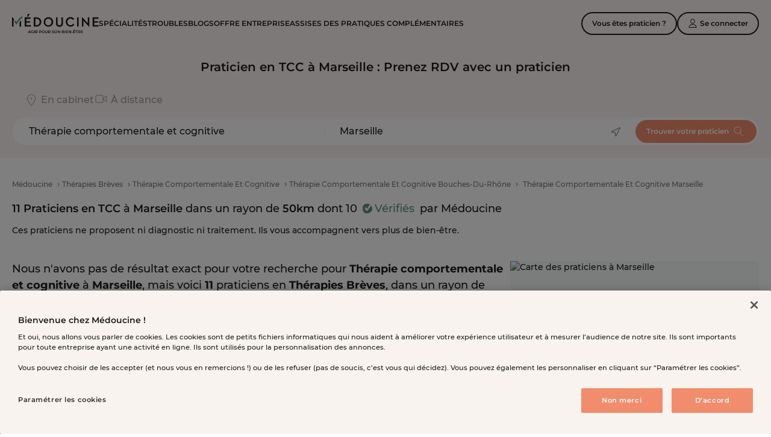

--- FILE ---
content_type: text/html; charset=UTF-8
request_url: https://www.medoucine.com/consultations/se-soigner/tcc/marseille/tous-publics/a-domicile-ou-cabinet
body_size: 27358
content:

<!DOCTYPE html>
<html lang="fr">
<head>
    <title>Thérapie comportementale et cognitive Marseille 13 : Trouvez les meilleurs Praticiens en TCC – Médoucine</title>

    <meta charset="utf-8">

<link rel="preconnect" href="https://cdn.cookielaw.org" crossorigin>
<link rel="preconnect" href="https://www.googletagmanager.com" crossorigin>
<link rel="dns-prefetch" href="https://cdn.cookielaw.org">
<link rel="dns-prefetch" href="https://www.googletagmanager.com">

<script>
    window.dataLayer = window.dataLayer || [];
    window.__mtLoadGTM = function() {
        (function(w,d,s,l,i){
            w[l]=w[l]||[];
            w[l].push({'gtm.start': new Date().getTime(),event:'gtm.js'});

            var f=d.getElementsByTagName(s)[0],
            j=d.createElement(s),dl=l!='dataLayer'?'&l='+l:'';
            j.async=true;
            j.src='https://www.googletagmanager.com/gtm.js?id='+i+dl;

            j.onload = function() {
                if (typeof window.__mtOnetrustConsentHook === 'function') {
                    setTimeout(window.__mtOnetrustConsentHook, 100);
                }
            };

            f.parentNode.insertBefore(j,f);
        })(window,document,'script','dataLayer','GTM-NTMK6NN');
    };
</script>

<script>
    pageViewData = {
        'device': 'desktop',
        'event_name': 'page_view',
        'event_group': 'search',
        'page_slug': '/consultations/se-soigner/tcc/marseille/tous-publics/a-domicile-ou-cabinet',
        'page_type': 'consultations_practice_city_type',
        'user_authenticated': ''
    };

    
    // Define hook that will be called by OneTrust when consent is initialized
    window.__mtOnetrustConsentHook = function() {
        const obj = Object.assign({event: 'track_event'}, pageViewData);
        dataLayer.push(obj);
    };
</script>

<script>
    document.addEventListener('DOMContentLoaded', function () {
        // Global event for newsletter
        document.querySelector('#nlButton')?.addEventListener('click', function () {
            if (document.getElementById('email').value !== '') {
                dataLayer.push({
                    event: "track_event",
                    event_group: 'newsletter',
                    event_name: "newsletter.click",
                    page_type: 'consultations_practice_city_type',
                    page_slug: '/consultations/se-soigner/tcc/marseille/tous-publics/a-domicile-ou-cabinet',
                });
            }
        });

        // Global event for search
        document.querySelector('#search-button')?.addEventListener('click', function () {
            const inputProblematic = document.querySelector('input[type="hidden"][name="problematic"]').value;
            const inputPractice = document.querySelector('input[type="hidden"][name="practices[0]"]').value;
            const inputCity = document.querySelector('input[type="hidden"][name="location[city]"]').value;
            const inputDepartment = document.querySelector('input[type="hidden"][name="location[department]"]').value;
            const type = document.querySelector('input[type="hidden"][name="location[type]"]').value;

            if (
                ( inputProblematic !== '' || inputPractice !== '' )
                && ( inputCity !== '' || inputDepartment !== '' || type !== '' )
            ) {
                dataLayer.push({
                    event: "track_event",
                    event_group: 'search',
                    event_name: "search.click",
                    page_type: 'consultations_practice_city_type',
                    page_slug: '/consultations/se-soigner/tcc/marseille/tous-publics/a-domicile-ou-cabinet',
                    search_place: type !== '' ? type : inputDepartment !== '' ? inputDepartment : inputCity,
                    search_wording: inputPractice !== '' ? inputPractice : inputProblematic,
                });
            }
        });

        // Global event for click on visio url
        document.querySelectorAll(".js-visio-url").forEach(function (item) {
            item.addEventListener("click", function () {
                dataLayer.push({
                    event: "track_event",
                    event_group: 'search',
                    event_name: 'visio-url.click',
                    page_type: 'consultations_practice_city_type',
                    page_slug: '/consultations/se-soigner/tcc/marseille/tous-publics/a-domicile-ou-cabinet',
                });
            });
        });

        // Global event for click on payment url
        document.querySelectorAll(".js-payment-url").forEach(function (item) {
            item.addEventListener("click", function () {
                dataLayer.push({
                    event: "track_event",
                    event_group: 'search',
                    event_name: 'payment-url.click',
                });
            });
        });
    });
</script>
<script src="https://cdn.cookielaw.org/scripttemplates/otSDKStub.js"
        data-document-language="true"
        type="text/javascript"
        charset="UTF-8"
        data-domain-script="06e62e9b-b0e0-4fd7-a03d-fedc2bdb710d"
        async></script>
<script type="text/javascript">
    window.OptanonWrapper = function () {
        if (typeof window.__mtLoadGTM === 'function') {
            window.__mtLoadGTM();
        }
    };
</script>
<meta http-equiv="X-UA-Compatible" content="IE=edge">
<meta name="viewport" content="width=device-width, initial-scale=1">
<link rel="apple-touch-icon" sizes="180x180" href="/images-sf/apple-touch-icon.png">
<link rel="icon" type="image/png" sizes="32x32" href="/images-sf/favicon-32x32.png">
<link rel="icon" type="image/png" sizes="16x16" href="/images-sf/favicon-16x16.png">
<link rel="manifest" href="https://www.medoucine.com/manifest.json" crossorigin="use-credentials">
<link rel="mask-icon" href="https://www.medoucine.com/safari-pinned-tab.svg" color="#5bbad5">
<meta name="msapplication-TileColor" content="#00aba9">
<meta name="msapplication-TileImage" content="/mstile-144x144.png">
<meta name="theme-color" content="#ffffff">
<meta name="mobile-web-app-capable" content="yes">
<meta name="application-name" content="Médoucine">
<meta name="msapplication-tap-highlight" content="no">
<meta name="apple-mobile-web-app-capable" content="yes">
<meta name="apple-mobile-web-app-title" content="Médoucine">
<meta name="p:domain_verify" content="dee5b7752cadaf05ddf766c7f1248e55"/>

                                                                        <meta property="og:title" content="Thérapie comportementale et cognitive Marseille 13 : Trouvez les meilleurs Praticiens en TCC – Médoucine" />
        <meta name="twitter:title" content="Thérapie comportementale et cognitive Marseille 13 : Trouvez les meilleurs Praticiens en TCC – Médoucine" />
        <meta name="description" content="11 Praticiens en TCC sélectionnés à Marseille (13) pour vous aider ! Prenez RDV avec les Meilleurs Praticiens en TCC à Marseille. ⭐ Avis Clients vérifiés. ✔️ Formations vérifiées.">
        <meta property="og:description" content="11 Praticiens en TCC sélectionnés à Marseille (13) pour vous aider ! Prenez RDV avec les Meilleurs Praticiens en TCC à Marseille. ⭐ Avis Clients vérifiés. ✔️ Formations vérifiées." />
        <meta name="twitter:description" content="11 Praticiens en TCC sélectionnés à Marseille (13) pour vous aider ! Prenez RDV avec les Meilleurs Praticiens en TCC à Marseille. ⭐ Avis Clients vérifiés. ✔️ Formations vérifiées." />

                                    <link rel="canonical" href="https://www.medoucine.com/consultations/se-soigner/tcc/marseille/tous-publics/a-domicile-ou-cabinet"/>
        <meta property="og:url" content="https://www.medoucine.com/consultations/se-soigner/tcc/marseille/tous-publics/a-domicile-ou-cabinet" />

        <meta property="og:image" content="https://www.medoucine.com/images/facebook.jpg" />
    

                    
                        
            
                
                            <link rel="preload" as="style" href="/build/fonts.e0855eb6.css" type="text/css">
                                <link rel="stylesheet" href="/build/style-search.515db8e3.css">
                <link rel="stylesheet" href="/build/app-style.f05cdc77.css">
    
    <link rel="preconnect" href="https://maps.googleapis.com" crossorigin>
    <link rel="dns-prefetch" href="https://maps.googleapis.com">
    <link rel="preconnect" href="https://maps.gstatic.com" crossorigin>
    <link rel="dns-prefetch" href="https://maps.gstatic.com">
    <link rel="stylesheet" href="/build/map.6fcf4b31.css">
                <script type="application/ld+json">
    {
        "@context": "http://schema.org",
        "@type": "Organization",
                    "aggregateRating": {
                "@type": "AggregateRating",
                "ratingValue": "4.7",
                "reviewCount": "399554",
                "bestRating": 5,
                "worstRating":0
            },
                "email":"hello@medoucine.com",
        "name": "Medoucine",
        "description": "Medoucine est une organisation médicale dédiée à fournir des soins de santé de qualité à nos patients.",
        "url": "https://www.medoucine.com/",
        "logo": "https://www.medoucine.com/images/medoucine-logo.svg?v=1",
        "address": {
            "@type": "PostalAddress",
            "streetAddress": "14 rue des reculettes",
            "addressLocality": "Paris",
            "addressRegion": "Île-de-France",
            "postalCode": "75013",
            "addressCountry": "FR"
        },
        "contactPoint": {
            "@type": "ContactPoint",
            "telephone": "01 82 88 75 89",
            "contactType": "service clientèle",
            "availableLanguage": ["French"]
        },
        "foundingDate": "2005-01-15",
        "sameAs": [
            "https://www.facebook.com/medoucine",
            "https://twitter.com/medoucine",
            "https://www.linkedin.com/company/medoucine",
            "https://www.instagram.com/medoucine/?hl=fr"
        ]
    }
</script>
    
    <script type="application/ld+json">
    {
        "@context": "https://schema.org",
        "@type": "BreadcrumbList",
        "itemListElement":
        [
            {
                "@type": "ListItem",
                "position": 1,
                "item": "https://www.medoucine.com/",
                "name": "Médoucine"

            },
                                {
        "@type": "ListItem",
        "position": "2",
        "item": "https://www.medoucine.com/pratique/therapie-breve",
        "name": "Thérapies Brèves"
    },
        {
        "@type": "ListItem",
        "position": "3",
        "item": "https://www.medoucine.com/pratique/tcc",
        "name": "Thérapie Comportementale Et Cognitive"
    },
        {
        "@type": "ListItem",
        "position": "4",
        "item": "https://www.medoucine.com/consultations/se-soigner/tcc/departement-bouches-du-rhone/tous-publics/a-domicile-ou-cabinet",
        "name": "Thérapie Comportementale Et Cognitive Bouches-Du-Rhône"
    },
        {
        "@type": "ListItem",
        "position": "5",
        "name": "Thérapie Comportementale Et Cognitive Marseille"
    }
                    ]
    }
</script>

                
    
    <script>
        window.ip = '10.2.11.118';
    </script>
</head>

<body>
    <script>
(function enqueueGoogleMapsLoader() {
    const loadGoogleMapsScript = () => {
        (g=>{var h,a,k,p="The Google Maps JavaScript API",c="google",l="importLibrary",q="__ib__",m=document,b=window;b=b[c]||(b[c]={});var d=b.maps||(b.maps={}),r=new Set,e=new URLSearchParams,u=()=>h||(h=new Promise(async(f,n)=>{await (a=m.createElement("script"));e.set("libraries",[...r]+"");for(k in g)e.set(k.replace(/[A-Z]/g,t=>"_"+t[0].toLowerCase()),g[k]);e.set("callback",c+".maps."+q);a.src=`https://maps.${c}apis.com/maps/api/js?`+e;d[q]=f;a.onerror=()=>h=n(Error(p+" could not load."));a.nonce=m.querySelector("script[nonce]")?.nonce||"";m.head.append(a)}));d[l]?console.warn(p+" only loads once. Ignoring:",g):d[l]=(f,...n)=>r.add(f)&&u().then(()=>d[l](f,...n))})
            ({key: "AIzaSyAwLbh7rzdTQ4-Dx4DjVCgcJrPS_-hZ8IM", v: "beta"});
    };

    if (document.readyState === 'complete') {
        loadGoogleMapsScript();
    } else {
        window.addEventListener('load', loadGoogleMapsScript, { once: true });
    }
})();
</script>
        <!-- Google Tag Manager (noscript) -->
    <noscript>
                    <iframe src="https://www.googletagmanager.com/ns.html?id=GTM-NTMK6NN"
                    height="0" width="0" style="display:none;visibility:hidden"></iframe>
            </noscript>
    <!-- End Google Tag Manager (noscript) -->
    <header class="bg-nail">
    <div class="m-container__menu" id="navbar">
        <div class="m-container">
            <nav aria-label="menu principal" class="m-navigation -home -search">
                <input class="m-navMobile__menuBtn" type="checkbox" id="menu-btn">
                <div class="m-navigation__content">
                    <label class="m-navMobile__menuIcon -search" for="menu-btn">
                        <div class="m-navMobile__burger">
                            <span class="m-navMobile__icon"></span>
                        </div>
                    </label>
                    <a role="link" href="https://www.medoucine.com/" title="Pratique complémentaire l'annuaire des praticiens">
                                                    <picture>
                                <source media="(min-width: 1025px)" data-breakpoint="lg" data-srcset="/images-sf/images-n/logos/logo.svg" srcset="/images-sf/images-n/logos/logo.svg">
                                <source media="(min-width: 769px)" data-breakpoint="md" data-srcset="/images-sf/images-n/logos/isotype.svg" srcset="/images-sf/images-n/logos/isotype.svg">
                                <source media="(min-width: 320px)" data-breakpoint="sm" data-srcset="/images-sf/images-n/logos/logo.svg" srcset="/images-sf/images-n/logos/logo.svg">
                                <img class="logo" data-src="/images-sf/images-n/logos/logo.svg" width="150" height="32" loading="lazy" src="/images-sf/images-n/logos/logo.svg"  alt="Pratique complémentaire l'annuaire des praticiens" title="Pratique complémentaire l'annuaire des praticiens">
                            </picture>
                                            </a>

                    <ul class="m-menuMain" role="menubar" aria-label="menu principal" title="menu principal" id="js-menuMain">
                        <li role="none">
                            <a role="menuitem" href="https://www.medoucine.com/pratiques">Spécialités</a>
                        </li>
                        <li role="none">
                            <a role="menuitem" href="https://www.medoucine.com/maux-troubles">Troubles</a>
                        </li>
                        <li role="none" class="m-menuMain__submenu">
                            <span>Blogs</span>
                            <div>
                                <ul>
                                    <li><a role="menuitem" target="_blank" href="https://therapeute-medecine-douce.fr/">Blog praticiens</a></li>
                                    <li><a role="menuitem" target="_blank" href="https://www.medoucine.com/blog/">Blog grand public</a></li>
                                </ul>
                            </div>
                        </li>
                        <li role="none" class="-hidden">
                            <span role="menuitem" aria-current="Offre entreprise" data-href="aHR0cHM6Ly9lbnRyZXByaXNlcy5tZWRvdWNpbmUuY29tLw==" class="obfuscated-link">Offre entreprise</span>
                        </li>
                                                                            <li role="none" class="-hidden">
                                <span role="menuitem" aria-current="Assises des pratiques complémentaires" data-href="aHR0cHM6Ly9hc3Npc2VzLXByYXRpcXVlcy1jb21wbGVtZW50YWlyZXMubWVkb3VjaW5lLmNvbS8/dXRtX3NvdXJjZT1tZWRvdWNpbmUtc2l0ZSZ1dG1fY29udGVudD1tZW51LWhlYWRlcg==" class="obfuscated-link" data-target="_blank">Assises des pratiques complémentaires</span>
                            </li>
                                                                    </ul>

                    <div id="js-searchBarMenu" class="flex flex-1 mobile:hidden"></div>

                                    </div>
                <!-- Desktop -->
                                    <div class="flex gap-4 items-center">
                        <span id="js-btnPractician" data-href="aHR0cHM6Ly9pbmZvLnRoZXJhcGV1dGUtbWVkZWNpbmUtZG91Y2UuZnIvP3V0bV9zb3VyY2U9c2l0ZS1tZWRvdWNpbmUmdXRtX21lZGl1bT1oZWFkZXImdXRtX2NhbXBhaWduPXZvdXNfZXRlc19wcmF0aWNpZW4mdXRtX2NvbnRlbnQ9Ym91dG9uLXByYXRpY2llbg==" class="obfuscated-link a-btn -outline -black -small" data-target="_blank">Vous êtes praticien ?</span>

                                                    <div>
                                <span data-href="aHR0cHM6Ly93d3cubWVkb3VjaW5lLmNvbS9sb2dpbg==" class="obfuscated-link a-btn -outline -black -small -account">Se connecter</span>
                            </div>
                                            </div>
                            </nav>
        </div>
    </div>

                <div class="m-container">
        <input class="m-searchButton__input" type="checkbox" id="searchButton">
        <label class="m-searchButton__closeBg" for="searchButton"><span>Fermer</span></label>
        <div class="m-pageList__header">

                                    <h1 class="m-pageList__title">                                            
                        Praticien en TCC à Marseille : Prenez RDV avec un praticien</h1>

            <div class="m-search__filter">
                <div class="m-filter -place" id="js-search-filter-place" data-trad="client.hp.search.geoloc">
                    En cabinet</div>
                <div class="m-filter -remote" id="js-search-filter-remote" data-trad="client.hp.search.remote">
                    À distance</div>
            </div>
            <div id="js-searchBarBlock"></div>
            <form class="m-homeSearch" action="/consultations" id="js-searchBar">
                <div class="m-form__group -home" id="js-inputGroupSearch">
                    <label for="search" class="m-label -home">Mot clé recherché, spécialité, trouble, praticien</label>
                    <input
                                                    value="Thérapie comportementale et cognitive"
                        required id="search" type="text" placeholder="Spécialité, trouble, praticien" class="m-input -home" data-url="https://www.medoucine.com/ajax/hp/search" autocomplete="off">
                    <input type="hidden" name="problematic" id="hidden-problematic">
                    <input type="hidden" name="practices[0]" id="hidden-practices"value="tcc">
                    <input type="hidden" name="keyword" id="hidden-keyword"value="Thérapie comportementale et cognitive">
                    <div class="m-dropdown" id="dropdown"></div>
                    <div class="m-dropdown" id="default-dropdown" style="display:none;">
                        <div class="m-dropdown__scroll">
    <div class="m-dropdown__container">
        <div class="m-dropdown__title">Pratique</div>
        <ul class="m-dropdown__group">
                            <li title="Art-thérapie" class="m-dropdown__item" data-type="practices" data-attribute="art-therapie">Art-thérapie</li>
                            <li title="Auriculothérapie" class="m-dropdown__item" data-type="practices" data-attribute="auriculotherapie">Auriculothérapie</li>
                            <li title="Autres pratiques complémentaires" class="m-dropdown__item" data-type="practices" data-attribute="autres-pratiques-complementaires">Autres pratiques complémentaires</li>
                            <li title="Ayurveda" class="m-dropdown__item" data-type="practices" data-attribute="ayurveda-massage-ayurvedique">Ayurveda</li>
                            <li title="Chiropraxie" class="m-dropdown__item" data-type="practices" data-attribute="chiropraxie">Chiropraxie</li>
                            <li title="Coaching de vie" class="m-dropdown__item" data-type="practices" data-attribute="coaching-de-vie">Coaching de vie</li>
                            <li title="Énergétique Traditionnelle Chinoise" class="m-dropdown__item" data-type="practices" data-attribute="medecine-traditionnelle-chinoise">Énergétique Traditionnelle Chinoise</li>
                            <li title="Fasciathérapie / Fasciapulsologie" class="m-dropdown__item" data-type="practices" data-attribute="fasciapulsologie-fasciatherapie">Fasciathérapie / Fasciapulsologie</li>
                            <li title="Hypnose" class="m-dropdown__item" data-type="practices" data-attribute="hypnose">Hypnose</li>
                            <li title="Kinésiologie" class="m-dropdown__item" data-type="practices" data-attribute="kinesiologie">Kinésiologie</li>
                            <li title="Kinésithérapie" class="m-dropdown__item" data-type="practices" data-attribute="kinesitherapie">Kinésithérapie</li>
                            <li title="Massage" class="m-dropdown__item" data-type="practices" data-attribute="massage">Massage</li>
                            <li title="Naturopathie" class="m-dropdown__item" data-type="practices" data-attribute="naturopathie">Naturopathie</li>
                            <li title="Nutrition" class="m-dropdown__item" data-type="practices" data-attribute="nutrition">Nutrition</li>
                            <li title="Ostéopathie" class="m-dropdown__item" data-type="practices" data-attribute="osteopathie">Ostéopathie</li>
                            <li title="Pratiques Énergétiques" class="m-dropdown__item" data-type="practices" data-attribute="pratiques-energetiques">Pratiques Énergétiques</li>
                            <li title="Psychologie" class="m-dropdown__item" data-type="practices" data-attribute="psychologie">Psychologie</li>
                            <li title="Psychothérapie" class="m-dropdown__item" data-type="practices" data-attribute="psychotherapies">Psychothérapie</li>
                            <li title="Réflexologie" class="m-dropdown__item" data-type="practices" data-attribute="reflexologie">Réflexologie</li>
                            <li title="Shiatsu" class="m-dropdown__item" data-type="practices" data-attribute="shiatsu">Shiatsu</li>
                            <li title="Sophrologie" class="m-dropdown__item" data-type="practices" data-attribute="sophrologie">Sophrologie</li>
                            <li title="Thérapie manuelle" class="m-dropdown__item" data-type="practices" data-attribute="therapie-manuelle">Thérapie manuelle</li>
                            <li title="Thérapies Brèves" class="m-dropdown__item" data-type="practices" data-attribute="therapie-breve">Thérapies Brèves</li>
                            <li title="Yoga, Qi Gong, Tai Chi &amp; Méthode Feldenkrais" class="m-dropdown__item" data-type="practices" data-attribute="yoga-qi-gong-tai-chi">Yoga, Qi Gong, Tai Chi &amp; Méthode Feldenkrais</li>
                    </ul>
    </div>
</div>
                    </div>
                </div>
                <div class="m-form__group relative" id="js-inputGroupPlace">
                    <label for="place" class="m-label -home">Saisir votre adresse</label>
                    <input
                        value="Marseille"
                        required id="place" type="text" placeholder="Saisir votre adresse" class="m-input -home" data-url="https://www.medoucine.com/ajax/google/search" autocomplete="off"
                    >
                    <div class="a-preload" id="js-preload">
                        <img src="/images-sf/images-n/icons/preload.svg" width="40" height="40" alt="En chargement">
                    </div>
                    <div id="geoloc" class="a-btnGeo" title="Se géolocaliser">
                        <svg width="22" height="22" viewBox="0 0 24 24" fill="none" xmlns="http://www.w3.org/2000/svg" class="a-btnGeo__icon">
                            <path fill-rule="evenodd" clip-rule="evenodd" d="M17.0622 5.34231C17.4935 5.13045 17.9462 5.58958 17.7283 6.01784L10.5692 20.0877C10.3435 20.5313 9.67878 20.4086 9.62635 19.9136L9 14L3.03804 13.2542C2.54538 13.1926 2.43401 12.5282 2.87965 12.3093L17.0622 5.34231Z" stroke="#737F79" stroke-width="1.5" stroke-linecap="round" stroke-linejoin="round"/>
                        </svg>
                        <span class="a-btnGeo__open">Autour de moi</span>
                        <svg class="a-btnGeo__open" width="20" height="20" viewBox="0 0 24 24" fill="none" xmlns="http://www.w3.org/2000/svg">
                            <path fill-rule="evenodd" clip-rule="evenodd" d="M5.64645 5.64645C5.84171 5.45118 6.15829 5.45118 6.35355 5.64645L12 11.2929L17.6464 5.64645C17.8417 5.45118 18.1583 5.45118 18.3536 5.64645C18.5488 5.84171 18.5488 6.15829 18.3536 6.35355L12.7071 12L18.3536 17.6464C18.5488 17.8417 18.5488 18.1583 18.3536 18.3536C18.1583 18.5488 17.8417 18.5488 17.6464 18.3536L12 12.7071L6.35355 18.3536C6.15829 18.5488 5.84171 18.5488 5.64645 18.3536C5.45118 18.1583 5.45118 17.8417 5.64645 17.6464L11.2929 12L5.64645 6.35355C5.45118 6.15829 5.45118 5.84171 5.64645 5.64645Z" fill="#F28D6E"/>
                        </svg>
                    </div>
                    <input type="hidden" name="location[city]" value="Marseille">
                    <input type="hidden" name="location[department]" value="Bouches-du-Rhône">
                    <input type="hidden" name="location[lat]" value="43.296482">
                    <input type="hidden" name="location[lng]" value="5.36978">
                    <input type="hidden" name="location[name]" value="Marseille">
                    <input type="hidden" name="location[postcode]" value="">
                    <input type="hidden" name="location[type]">
                    <div id="res-google" class="m-dropdown -place"></div>
                </div>
                <div class="mobile:w-full">
                    <button class="a-btn -small -corail -search mobile:w-full" type="submit" id="search-button">Trouver votre praticien</button>
                </div>
            </form>
        </div>
    </div>
</header>

        <div class="m-blockSticky">
        <div class="m-container">
                 <nav aria-label="Breadcrumb" class="m-breadcrumb">
    <ul>
        <li class="-hidden"><a href="https://www.medoucine.com/">Médoucine</a></li>
                                
                                                <li><a href="/pratiques/therapie-breve">Thérapies Brèves</a></li>
                
                                    <li><a href="/pratiques/tcc">Thérapie Comportementale Et Cognitive</a></li>
                
                                    <li><a href="https://www.medoucine.com/consultations/se-soigner/tcc/departement-bouches-du-rhone/tous-publics/a-domicile-ou-cabinet">Thérapie Comportementale Et Cognitive Bouches-Du-Rhône</a>
                    </li>
                
                                    <li>Thérapie Comportementale Et Cognitive Marseille</li>
                                        </ul>
</nav>
         </div>
    </div>

    
        
            <div class="m-container mobile:mt-0" id="js-searchContent">
            <div>
                        
            <div class="lg:hidden mt-2">
        <div class="h2-mobile-container">
            <h2 class="m-pageList__subtitle">
                <span class="font-semibold">11 Praticiens en TCC </span>à <span class="font-semibold">Marseille </span>dans un rayon de <span class="font-semibold">50km</span> dont 10 <span class="m-badgeStatus -verified">Vérifiés</span> par Médoucine
            </h2>
        </div>
    </div>
    
    
        <div class="hidden lg:block mb-5">
        <h2 class="m-pageList__subtitle">
            <span class="font-semibold">11 Praticiens en TCC </span>autour de <span class="font-semibold">Marseille </span>dans un rayon de <span class="font-semibold">50km</span> dont 10 <span class="m-badgeStatus -verified">Vérifiés</span> par Médoucine
        </h2>
    </div>
            </div>

            <p class="mb-5 m-reminder mobile:mb-0">Ces praticiens ne proposent ni diagnostic ni traitement. Ils vous accompagnent vers plus de bien-être.</p>
        </div>
    
    <div class="m-container m-pageList -empty">
                <div class="m-pageList__container">
            
            <div class="m-resultList" id="js-listCard"
                 data-controller="search-loading"
                 data-search-loading-skeleton-cards-target="skeletonCards"
                 data-search-loading-real-cards-target="realCards">                    <!-- Skeleton cards visible at initial page load -->
                    <div id="skeleton-cards" data-search-loading-target="skeletonCards">
                                                    <div class="bg-white border border-solid border-grey-100 mb-4 animate-skeleton-pulse skeleton-mobile:min-h-72">
    <div class="flex items-start space-x-4 px-4 mobile:px-2 pt-4 mobile:pt-2 mobile:space-x-2">
        <div class="flex flex-col items-center mx-3">
            <div class="flex-none bg-grey-100 rounded-full border border-solid border-grey-100" style="width:85px; height:85px; max-width:85px;"></div>
            <div class="h-6 bg-grey-100 rounded-xs w-24"></div>
        </div>
        <div class="w-full">
            <div class="flex justify-between">
                <div class="h-5 bg-grey-100 rounded-xs mb-2 w-80 skeleton-mobile:w-full"></div>
                <div class="h-6 skeleton-mobile:hidden bg-grey-100 rounded-xs w-28"></div>
            </div>
            <div class="flex gap-1 mb-1 mobile:flex-wrap">
                <div class="h-5 bg-grey-100 rounded-xs w-16"></div>
                <div class="h-5 bg-grey-100 rounded-xs w-20"></div>
                <div class="h-5 bg-grey-100 rounded-xs w-24"></div>
            </div>
            <div class="h-4 bg-grey-100 rounded-xs mb-2 w-44"></div>

            <div class="block skeleton-mobile:hidden">
                <div class="h-10 bg-grey-100 rounded-xs mb-2 max-w-md"></div>
                <div class="flex justify-between items-center mb-4 gap-5">
                    <div class="flex justify-between flex-1">
                        <div class="h-5 bg-grey-100 rounded-xs w-1/5"></div>
                        <div class="h-5 bg-grey-100 rounded-xs w-3/5"></div>
                    </div>
                    <div class="bg-grey-100 rounded-xs w-48" style="height:38px"></div>
                </div>
            </div>
        </div>
    </div>
    <div class="hidden skeleton-mobile:block px-2 pt-2">
        <div class="h-10 bg-grey-100 rounded-xs mb-2 w-full"></div>
        <div class="flex justify-between mb-2">
            <div class="h-5 bg-grey-100 rounded-xs w-3/5"></div>
            <div class="h-5 bg-grey-100 rounded-xs w-1/5"></div>
        </div>
        <div class="bg-grey-100 rounded-xs w-full mb-4" style="height:38px"></div>
    </div>
    <div class="h-10 bg-grey-100"></div>
</div>                                                    <div class="bg-white border border-solid border-grey-100 mb-4 animate-skeleton-pulse skeleton-mobile:min-h-72">
    <div class="flex items-start space-x-4 px-4 mobile:px-2 pt-4 mobile:pt-2 mobile:space-x-2">
        <div class="flex flex-col items-center mx-3">
            <div class="flex-none bg-grey-100 rounded-full border border-solid border-grey-100" style="width:85px; height:85px; max-width:85px;"></div>
            <div class="h-6 bg-grey-100 rounded-xs w-24"></div>
        </div>
        <div class="w-full">
            <div class="flex justify-between">
                <div class="h-5 bg-grey-100 rounded-xs mb-2 w-80 skeleton-mobile:w-full"></div>
                <div class="h-6 skeleton-mobile:hidden bg-grey-100 rounded-xs w-28"></div>
            </div>
            <div class="flex gap-1 mb-1 mobile:flex-wrap">
                <div class="h-5 bg-grey-100 rounded-xs w-16"></div>
                <div class="h-5 bg-grey-100 rounded-xs w-20"></div>
                <div class="h-5 bg-grey-100 rounded-xs w-24"></div>
            </div>
            <div class="h-4 bg-grey-100 rounded-xs mb-2 w-44"></div>

            <div class="block skeleton-mobile:hidden">
                <div class="h-10 bg-grey-100 rounded-xs mb-2 max-w-md"></div>
                <div class="flex justify-between items-center mb-4 gap-5">
                    <div class="flex justify-between flex-1">
                        <div class="h-5 bg-grey-100 rounded-xs w-1/5"></div>
                        <div class="h-5 bg-grey-100 rounded-xs w-3/5"></div>
                    </div>
                    <div class="bg-grey-100 rounded-xs w-48" style="height:38px"></div>
                </div>
            </div>
        </div>
    </div>
    <div class="hidden skeleton-mobile:block px-2 pt-2">
        <div class="h-10 bg-grey-100 rounded-xs mb-2 w-full"></div>
        <div class="flex justify-between mb-2">
            <div class="h-5 bg-grey-100 rounded-xs w-3/5"></div>
            <div class="h-5 bg-grey-100 rounded-xs w-1/5"></div>
        </div>
        <div class="bg-grey-100 rounded-xs w-full mb-4" style="height:38px"></div>
    </div>
    <div class="h-10 bg-grey-100"></div>
</div>                                                    <div class="bg-white border border-solid border-grey-100 mb-4 animate-skeleton-pulse skeleton-mobile:min-h-72">
    <div class="flex items-start space-x-4 px-4 mobile:px-2 pt-4 mobile:pt-2 mobile:space-x-2">
        <div class="flex flex-col items-center mx-3">
            <div class="flex-none bg-grey-100 rounded-full border border-solid border-grey-100" style="width:85px; height:85px; max-width:85px;"></div>
            <div class="h-6 bg-grey-100 rounded-xs w-24"></div>
        </div>
        <div class="w-full">
            <div class="flex justify-between">
                <div class="h-5 bg-grey-100 rounded-xs mb-2 w-80 skeleton-mobile:w-full"></div>
                <div class="h-6 skeleton-mobile:hidden bg-grey-100 rounded-xs w-28"></div>
            </div>
            <div class="flex gap-1 mb-1 mobile:flex-wrap">
                <div class="h-5 bg-grey-100 rounded-xs w-16"></div>
                <div class="h-5 bg-grey-100 rounded-xs w-20"></div>
                <div class="h-5 bg-grey-100 rounded-xs w-24"></div>
            </div>
            <div class="h-4 bg-grey-100 rounded-xs mb-2 w-44"></div>

            <div class="block skeleton-mobile:hidden">
                <div class="h-10 bg-grey-100 rounded-xs mb-2 max-w-md"></div>
                <div class="flex justify-between items-center mb-4 gap-5">
                    <div class="flex justify-between flex-1">
                        <div class="h-5 bg-grey-100 rounded-xs w-1/5"></div>
                        <div class="h-5 bg-grey-100 rounded-xs w-3/5"></div>
                    </div>
                    <div class="bg-grey-100 rounded-xs w-48" style="height:38px"></div>
                </div>
            </div>
        </div>
    </div>
    <div class="hidden skeleton-mobile:block px-2 pt-2">
        <div class="h-10 bg-grey-100 rounded-xs mb-2 w-full"></div>
        <div class="flex justify-between mb-2">
            <div class="h-5 bg-grey-100 rounded-xs w-3/5"></div>
            <div class="h-5 bg-grey-100 rounded-xs w-1/5"></div>
        </div>
        <div class="bg-grey-100 rounded-xs w-full mb-4" style="height:38px"></div>
    </div>
    <div class="h-10 bg-grey-100"></div>
</div>                                                    <div class="bg-white border border-solid border-grey-100 mb-4 animate-skeleton-pulse skeleton-mobile:min-h-72">
    <div class="flex items-start space-x-4 px-4 mobile:px-2 pt-4 mobile:pt-2 mobile:space-x-2">
        <div class="flex flex-col items-center mx-3">
            <div class="flex-none bg-grey-100 rounded-full border border-solid border-grey-100" style="width:85px; height:85px; max-width:85px;"></div>
            <div class="h-6 bg-grey-100 rounded-xs w-24"></div>
        </div>
        <div class="w-full">
            <div class="flex justify-between">
                <div class="h-5 bg-grey-100 rounded-xs mb-2 w-80 skeleton-mobile:w-full"></div>
                <div class="h-6 skeleton-mobile:hidden bg-grey-100 rounded-xs w-28"></div>
            </div>
            <div class="flex gap-1 mb-1 mobile:flex-wrap">
                <div class="h-5 bg-grey-100 rounded-xs w-16"></div>
                <div class="h-5 bg-grey-100 rounded-xs w-20"></div>
                <div class="h-5 bg-grey-100 rounded-xs w-24"></div>
            </div>
            <div class="h-4 bg-grey-100 rounded-xs mb-2 w-44"></div>

            <div class="block skeleton-mobile:hidden">
                <div class="h-10 bg-grey-100 rounded-xs mb-2 max-w-md"></div>
                <div class="flex justify-between items-center mb-4 gap-5">
                    <div class="flex justify-between flex-1">
                        <div class="h-5 bg-grey-100 rounded-xs w-1/5"></div>
                        <div class="h-5 bg-grey-100 rounded-xs w-3/5"></div>
                    </div>
                    <div class="bg-grey-100 rounded-xs w-48" style="height:38px"></div>
                </div>
            </div>
        </div>
    </div>
    <div class="hidden skeleton-mobile:block px-2 pt-2">
        <div class="h-10 bg-grey-100 rounded-xs mb-2 w-full"></div>
        <div class="flex justify-between mb-2">
            <div class="h-5 bg-grey-100 rounded-xs w-3/5"></div>
            <div class="h-5 bg-grey-100 rounded-xs w-1/5"></div>
        </div>
        <div class="bg-grey-100 rounded-xs w-full mb-4" style="height:38px"></div>
    </div>
    <div class="h-10 bg-grey-100"></div>
</div>                                                    <div class="bg-white border border-solid border-grey-100 mb-4 animate-skeleton-pulse skeleton-mobile:min-h-72">
    <div class="flex items-start space-x-4 px-4 mobile:px-2 pt-4 mobile:pt-2 mobile:space-x-2">
        <div class="flex flex-col items-center mx-3">
            <div class="flex-none bg-grey-100 rounded-full border border-solid border-grey-100" style="width:85px; height:85px; max-width:85px;"></div>
            <div class="h-6 bg-grey-100 rounded-xs w-24"></div>
        </div>
        <div class="w-full">
            <div class="flex justify-between">
                <div class="h-5 bg-grey-100 rounded-xs mb-2 w-80 skeleton-mobile:w-full"></div>
                <div class="h-6 skeleton-mobile:hidden bg-grey-100 rounded-xs w-28"></div>
            </div>
            <div class="flex gap-1 mb-1 mobile:flex-wrap">
                <div class="h-5 bg-grey-100 rounded-xs w-16"></div>
                <div class="h-5 bg-grey-100 rounded-xs w-20"></div>
                <div class="h-5 bg-grey-100 rounded-xs w-24"></div>
            </div>
            <div class="h-4 bg-grey-100 rounded-xs mb-2 w-44"></div>

            <div class="block skeleton-mobile:hidden">
                <div class="h-10 bg-grey-100 rounded-xs mb-2 max-w-md"></div>
                <div class="flex justify-between items-center mb-4 gap-5">
                    <div class="flex justify-between flex-1">
                        <div class="h-5 bg-grey-100 rounded-xs w-1/5"></div>
                        <div class="h-5 bg-grey-100 rounded-xs w-3/5"></div>
                    </div>
                    <div class="bg-grey-100 rounded-xs w-48" style="height:38px"></div>
                </div>
            </div>
        </div>
    </div>
    <div class="hidden skeleton-mobile:block px-2 pt-2">
        <div class="h-10 bg-grey-100 rounded-xs mb-2 w-full"></div>
        <div class="flex justify-between mb-2">
            <div class="h-5 bg-grey-100 rounded-xs w-3/5"></div>
            <div class="h-5 bg-grey-100 rounded-xs w-1/5"></div>
        </div>
        <div class="bg-grey-100 rounded-xs w-full mb-4" style="height:38px"></div>
    </div>
    <div class="h-10 bg-grey-100"></div>
</div>                                                    <div class="bg-white border border-solid border-grey-100 mb-4 animate-skeleton-pulse skeleton-mobile:min-h-72">
    <div class="flex items-start space-x-4 px-4 mobile:px-2 pt-4 mobile:pt-2 mobile:space-x-2">
        <div class="flex flex-col items-center mx-3">
            <div class="flex-none bg-grey-100 rounded-full border border-solid border-grey-100" style="width:85px; height:85px; max-width:85px;"></div>
            <div class="h-6 bg-grey-100 rounded-xs w-24"></div>
        </div>
        <div class="w-full">
            <div class="flex justify-between">
                <div class="h-5 bg-grey-100 rounded-xs mb-2 w-80 skeleton-mobile:w-full"></div>
                <div class="h-6 skeleton-mobile:hidden bg-grey-100 rounded-xs w-28"></div>
            </div>
            <div class="flex gap-1 mb-1 mobile:flex-wrap">
                <div class="h-5 bg-grey-100 rounded-xs w-16"></div>
                <div class="h-5 bg-grey-100 rounded-xs w-20"></div>
                <div class="h-5 bg-grey-100 rounded-xs w-24"></div>
            </div>
            <div class="h-4 bg-grey-100 rounded-xs mb-2 w-44"></div>

            <div class="block skeleton-mobile:hidden">
                <div class="h-10 bg-grey-100 rounded-xs mb-2 max-w-md"></div>
                <div class="flex justify-between items-center mb-4 gap-5">
                    <div class="flex justify-between flex-1">
                        <div class="h-5 bg-grey-100 rounded-xs w-1/5"></div>
                        <div class="h-5 bg-grey-100 rounded-xs w-3/5"></div>
                    </div>
                    <div class="bg-grey-100 rounded-xs w-48" style="height:38px"></div>
                </div>
            </div>
        </div>
    </div>
    <div class="hidden skeleton-mobile:block px-2 pt-2">
        <div class="h-10 bg-grey-100 rounded-xs mb-2 w-full"></div>
        <div class="flex justify-between mb-2">
            <div class="h-5 bg-grey-100 rounded-xs w-3/5"></div>
            <div class="h-5 bg-grey-100 rounded-xs w-1/5"></div>
        </div>
        <div class="bg-grey-100 rounded-xs w-full mb-4" style="height:38px"></div>
    </div>
    <div class="h-10 bg-grey-100"></div>
</div>                                            </div>

                    <!-- Real cards container - initially hidden -->
                    <div id="cards" class="hidden" data-search-loading-target="realCards">
                        <input type="hidden" id='current-page' value="1">
                                    
    <div data-controller="symfony--ux-react--react" data-symfony--ux-react--react-component-value="cards" data-symfony--ux-react--react-props-value="{&quot;apiKey&quot;:&quot;AIzaSyAwLbh7rzdTQ4-Dx4DjVCgcJrPS_-hZ8IM&quot;,&quot;center&quot;:{&quot;lat&quot;:43.296482,&quot;lng&quot;:5.36978},&quot;circles&quot;:[50],&quot;city&quot;:&quot;Marseille&quot;,&quot;currentPage&quot;:2,&quot;expendedTitle&quot;:&quot;Th\u00e9rapies Br\u00e8ves&quot;,&quot;freemium&quot;:&quot;[{\&quot;id\&quot;:3781,\&quot;slug\&quot;:\&quot;myriam-ligneau\&quot;,\&quot;name\&quot;:\&quot;Myriam LIGNEAU\&quot;,\&quot;practicianDetailId\&quot;:22569,\&quot;practicianDetailName\&quot;:\&quot;Fiche Freemium de Myriam LIGNEAU\&quot;,\&quot;practicianUrl\&quot;:\&quot;marseille\\\/myriam-ligneau\\\/22569\&quot;,\&quot;media\&quot;:null,\&quot;tags\&quot;:[\&quot;Th\\u00e9rapie comportementale et cognitive\&quot;],\&quot;targets\&quot;:[],\&quot;partnershipContracts\&quot;:[],\&quot;reviews\&quot;:11,\&quot;practices\&quot;:[\&quot;Th\\u00e9rapie comportementale et cognitive\&quot;],\&quot;addressProfiles\&quot;:[{\&quot;id\&quot;:20329,\&quot;address\&quot;:null,\&quot;active\&quot;:true,\&quot;latitude\&quot;:null,\&quot;longitude\&quot;:null,\&quot;current\&quot;:true,\&quot;fullAddress\&quot;:\&quot;,  \&quot;,\&quot;city\&quot;:null,\&quot;citySlug\&quot;:\&quot;paris\&quot;,\&quot;home\&quot;:2,\&quot;isHighlightedOnProfile\&quot;:true,\&quot;handicapAccess\&quot;:false,\&quot;hasParking\&quot;:false,\&quot;paymentMethods\&quot;:[\&quot;online\&quot;],\&quot;zipcode\&quot;:null,\&quot;calendar\&quot;:{\&quot;id\&quot;:20272,\&quot;first_slot_hour_delay\&quot;:12,\&quot;slot_at_each_minutes\&quot;:0},\&quot;consultationTypes\&quot;:{\&quot;id\&quot;:269189,\&quot;name\&quot;:\&quot;Soin holistique personnalis\\u00e9\&quot;,\&quot;description\&quot;:null,\&quot;duration\&quot;:60,\&quot;price\&quot;:80,\&quot;active\&quot;:true,\&quot;current\&quot;:true,\&quot;interval\&quot;:5,\&quot;add_slot_at\&quot;:0}},{\&quot;id\&quot;:24522,\&quot;address\&quot;:\&quot;Chemin Marius Milon\&quot;,\&quot;active\&quot;:true,\&quot;latitude\&quot;:43.334267,\&quot;longitude\&quot;:5.4711281,\&quot;current\&quot;:true,\&quot;fullAddress\&quot;:\&quot;Chemin Marius Milon, 13190 Allauch\&quot;,\&quot;city\&quot;:\&quot;Allauch\&quot;,\&quot;citySlug\&quot;:\&quot;allauch-13\&quot;,\&quot;home\&quot;:0,\&quot;isHighlightedOnProfile\&quot;:false,\&quot;handicapAccess\&quot;:false,\&quot;hasParking\&quot;:true,\&quot;paymentMethods\&quot;:[\&quot;check\&quot;,\&quot;cash\&quot;,\&quot;online\&quot;],\&quot;zipcode\&quot;:\&quot;13190\&quot;,\&quot;calendar\&quot;:{\&quot;id\&quot;:23557,\&quot;first_slot_hour_delay\&quot;:12,\&quot;slot_at_each_minutes\&quot;:0},\&quot;consultationTypes\&quot;:{\&quot;id\&quot;:316929,\&quot;name\&quot;:\&quot;Coaching th\\u00e9rapeutique\&quot;,\&quot;description\&quot;:null,\&quot;duration\&quot;:60,\&quot;price\&quot;:70,\&quot;active\&quot;:true,\&quot;current\&quot;:true,\&quot;interval\&quot;:5,\&quot;add_slot_at\&quot;:0}}],\&quot;video\&quot;:null,\&quot;isHome\&quot;:false,\&quot;isRemote\&quot;:true,\&quot;minPrice\&quot;:null,\&quot;hasFreeSession\&quot;:true,\&quot;score\&quot;:0,\&quot;avgRating\&quot;:5,\&quot;totalReview\&quot;:11,\&quot;isFreemium\&quot;:true,\&quot;firstName\&quot;:\&quot;Myriam\&quot;,\&quot;lastName\&quot;:\&quot;LIGNEAU\&quot;,\&quot;address\&quot;:\&quot;Boulevard Bara\&quot;,\&quot;city\&quot;:\&quot;Marseille\&quot;,\&quot;zipcode\&quot;:\&quot;13013\&quot;,\&quot;tagName\&quot;:\&quot;Th\\u00e9rapie comportementale et cognitive\&quot;,\&quot;practicianDetailSummary\&quot;:null,\&quot;summaries\&quot;:[],\&quot;urlAnalytic\&quot;:\&quot;\\\/consultation\\\/send-impression-analytic\\\/22569\\\/1\&quot;,\&quot;agenda\&quot;:[]}]&quot;,&quot;isAdmin&quot;:false,&quot;isDistrict&quot;:false,&quot;search&quot;:&quot;Th\u00e9rapie comportementale et cognitive&quot;,&quot;locationDetails&quot;:{&quot;name&quot;:&quot;Marseille&quot;,&quot;location&quot;:{&quot;lat&quot;:43.296482,&quot;lng&quot;:5.36978},&quot;zipCode&quot;:null,&quot;locationType&quot;:&quot;city&quot;},&quot;next&quot;:null,&quot;practicians&quot;:&quot;[]&quot;,&quot;practiciansExpended&quot;:&quot;[{\&quot;id\&quot;:4693,\&quot;slug\&quot;:\&quot;manon-pasquet\&quot;,\&quot;name\&quot;:\&quot;Manon PASQUET\&quot;,\&quot;practicianDetailId\&quot;:4431,\&quot;practicianDetailName\&quot;:\&quot;Psychoth\\u00e9rapie, Hypnose Ericksonienne, Th\\u00e9rapie conjugale et familiale, TCC, Art th\\u00e9rapie, PNL\&quot;,\&quot;practicianUrl\&quot;:\&quot;marseille\\\/manon-pasquet\\\/4431\&quot;,\&quot;media\&quot;:\&quot;https:\\\/\\\/cdn.medoucine.com\\\/media_filtered\\\/w174_h174_fit\\\/upload\\\/1759787832_143293000_3ee_4f58fa9666bab01029e4b3592781c0aa7adae075.jpeg\&quot;,\&quot;tags\&quot;:[\&quot;Psychoth\\u00e9rapie\&quot;,\&quot;Th\\u00e9rapies Br\\u00e8ves\&quot;,\&quot;PNL\&quot;,\&quot;Hypnose\&quot;,\&quot;Hypnose Ericksonienne\&quot;,\&quot;Psychanalyse\&quot;],\&quot;targets\&quot;:[\&quot;Tous publics\&quot;,\&quot;Femmes\&quot;,\&quot;Hommes\&quot;,\&quot;Enfants\&quot;,\&quot;Adolescents\&quot;,\&quot;S\\u00e9niors\&quot;,\&quot;Sportifs\&quot;,\&quot;Femmes enceintes, jeunes mamans\&quot;,\&quot;Adultes\&quot;,\&quot;A partir de 12 ans\&quot;,\&quot;A partir de 10 ans\&quot;,\&quot;Couple\&quot;],\&quot;partnershipContracts\&quot;:[],\&quot;reviews\&quot;:137,\&quot;practices\&quot;:[\&quot;Psychoth\\u00e9rapie\&quot;,\&quot;Th\\u00e9rapies Br\\u00e8ves\&quot;,\&quot;PNL\&quot;,\&quot;Hypnose\&quot;,\&quot;Hypnose Ericksonienne\&quot;,\&quot;Psychanalyse\&quot;],\&quot;addressProfiles\&quot;:[{\&quot;id\&quot;:21549,\&quot;address\&quot;:\&quot;47 Rue Jean Roque\&quot;,\&quot;active\&quot;:true,\&quot;latitude\&quot;:43.2955721,\&quot;longitude\&quot;:5.3818701,\&quot;current\&quot;:true,\&quot;fullAddress\&quot;:\&quot;47 Rue Jean Roque, 13006 Marseille\&quot;,\&quot;city\&quot;:\&quot;Marseille\&quot;,\&quot;citySlug\&quot;:\&quot;marseille\&quot;,\&quot;home\&quot;:0,\&quot;isHighlightedOnProfile\&quot;:false,\&quot;handicapAccess\&quot;:false,\&quot;hasParking\&quot;:false,\&quot;paymentMethods\&quot;:[\&quot;check\&quot;,\&quot;cash\&quot;,\&quot;online\&quot;,\&quot;transfer\&quot;],\&quot;zipcode\&quot;:\&quot;13006\&quot;,\&quot;calendar\&quot;:{\&quot;id\&quot;:21492,\&quot;first_slot_hour_delay\&quot;:48,\&quot;slot_at_each_minutes\&quot;:0},\&quot;consultationTypes\&quot;:{\&quot;id\&quot;:518957,\&quot;name\&quot;:\&quot;Hypnose\&quot;,\&quot;description\&quot;:null,\&quot;duration\&quot;:60,\&quot;price\&quot;:75,\&quot;active\&quot;:true,\&quot;current\&quot;:true,\&quot;interval\&quot;:15,\&quot;add_slot_at\&quot;:0}},{\&quot;id\&quot;:21550,\&quot;address\&quot;:null,\&quot;active\&quot;:true,\&quot;latitude\&quot;:null,\&quot;longitude\&quot;:null,\&quot;current\&quot;:true,\&quot;fullAddress\&quot;:\&quot;,  \&quot;,\&quot;city\&quot;:null,\&quot;citySlug\&quot;:\&quot;paris\&quot;,\&quot;home\&quot;:2,\&quot;isHighlightedOnProfile\&quot;:false,\&quot;handicapAccess\&quot;:false,\&quot;hasParking\&quot;:false,\&quot;paymentMethods\&quot;:[\&quot;online\&quot;,\&quot;transfer\&quot;],\&quot;zipcode\&quot;:null,\&quot;calendar\&quot;:{\&quot;id\&quot;:21493,\&quot;first_slot_hour_delay\&quot;:48,\&quot;slot_at_each_minutes\&quot;:0},\&quot;consultationTypes\&quot;:{\&quot;id\&quot;:518962,\&quot;name\&quot;:\&quot;Hypnose\&quot;,\&quot;description\&quot;:null,\&quot;duration\&quot;:60,\&quot;price\&quot;:75,\&quot;active\&quot;:true,\&quot;current\&quot;:true,\&quot;interval\&quot;:15,\&quot;add_slot_at\&quot;:0}}],\&quot;video\&quot;:null,\&quot;isHome\&quot;:false,\&quot;isRemote\&quot;:true,\&quot;minPrice\&quot;:30,\&quot;hasFreeSession\&quot;:false,\&quot;score\&quot;:0,\&quot;avgRating\&quot;:4.95,\&quot;totalReview\&quot;:137,\&quot;isFreemium\&quot;:false,\&quot;firstName\&quot;:null,\&quot;lastName\&quot;:null,\&quot;address\&quot;:\&quot;47 Rue Jean Roque\&quot;,\&quot;city\&quot;:\&quot;Marseille\&quot;,\&quot;zipcode\&quot;:\&quot;13006\&quot;,\&quot;tagName\&quot;:\&quot;Hypnose\&quot;,\&quot;practicianDetailSummary\&quot;:null,\&quot;summaries\&quot;:{\&quot;1\&quot;:\&quot;Retrouvez un apaisement physique et psychologique\&quot;,\&quot;2\&quot;:\&quot;Retrouvez la s\\u00e9r\\u00e9nit\\u00e9\&quot;,\&quot;3\&quot;:\&quot;Retrouvez un soulagement psychique et corporel\&quot;,\&quot;4\&quot;:\&quot;S&#039;ouvrir \\u00e0 un quotidien plus serein\&quot;,\&quot;7\&quot;:\&quot;Laissez les douleurs partir\&quot;,\&quot;14\&quot;:\&quot;Retrouvez l&#039;\\u00e9nergie et la forme\&quot;,\&quot;16\&quot;:\&quot;Recr\\u00e9er un lien sain avec votre enfant\&quot;,\&quot;18\&quot;:\&quot;Retrouvez la confiance et la s\\u00e9r\\u00e9nit\\u00e9 en retrouvant la ligne et la sant\\u00e9\&quot;,\&quot;20\&quot;:\&quot;Dites enfin stop aux addictions pour retrouve un esprit sain dans un corps sain et serein !\&quot;,\&quot;22\&quot;:\&quot;Retrouvez une vie plus simple\&quot;,\&quot;26\&quot;:\&quot;Pour laisser son corps et son esprit se lib\\u00e9rer\&quot;,\&quot;33\&quot;:\&quot;Des cl\\u00e9s et astuces simples \\u00e0 reproduire au quotidien\&quot;,\&quot;73\&quot;:\&quot;Se retrouver et s&#039;apaiser dans sa sexualit\\u00e9\&quot;,\&quot;83\&quot;:\&quot;Retrouver une fluidit\\u00e9 corporelle\&quot;,\&quot;84\&quot;:\&quot;Pour un quotidien plus agr\\u00e9able\&quot;,\&quot;86\&quot;:\&quot;Se pr\\u00e9parer en traitant les peurs et angoisses\&quot;,\&quot;87\&quot;:\&quot;Retrouvez bien-\\u00eatre et confiance\&quot;,\&quot;88\&quot;:\&quot;Enfin une vie plus simple et saine\&quot;,\&quot;89\&quot;:\&quot;Retrouvez un apaisement \\u00e0 vos angoisses, col\\u00e8res et peur en r\\u00e9solvant vos \\\&quot;troubles\\\&quot;\&quot;,\&quot;90\&quot;:\&quot;Autorisez vous \\u00e0 aller bien\&quot;,\&quot;91\&quot;:\&quot;Pour un corps plus serein\&quot;},\&quot;urlAnalytic\&quot;:\&quot;\\\/consultation\\\/send-impression-analytic\\\/4431\\\/1\&quot;,\&quot;agenda\&quot;:[]},{\&quot;id\&quot;:1164,\&quot;slug\&quot;:\&quot;corinne-sarazin\&quot;,\&quot;name\&quot;:\&quot;Corinne SARAZIN\&quot;,\&quot;practicianDetailId\&quot;:1199,\&quot;practicianDetailName\&quot;:\&quot;Des techniques efficaces et rapides pour d\\u00e9passer ce qui vous limite\&quot;,\&quot;practicianUrl\&quot;:\&quot;marseille\\\/corinne-sarazin\\\/1199\&quot;,\&quot;media\&quot;:\&quot;https:\\\/\\\/cdn.medoucine.com\\\/media_filtered\\\/w174_h174_fit\\\/upload\\\/1575221522_168227000_5a2_94ebd9a7e44f219691f37c4949c9bf0219010b61.jpeg\&quot;,\&quot;tags\&quot;:[\&quot;Hypnose\&quot;,\&quot;EFT (Emotional Freedom Technique)\&quot;,\&quot;Mouvements Oculaires\&quot;,\&quot;Hypnose Ericksonienne\&quot;,\&quot;Sexoth\\u00e9rapie\&quot;,\&quot;Th\\u00e9rapies Br\\u00e8ves\&quot;,\&quot;Coh\\u00e9rence cardiaque\&quot;],\&quot;targets\&quot;:[\&quot;Adolescents\&quot;,\&quot;Adultes\&quot;,\&quot;A partir de 12 ans\&quot;,\&quot;Couple\&quot;],\&quot;partnershipContracts\&quot;:[{\&quot;partnershipTypeId\&quot;:2,\&quot;name\&quot;:\&quot;Soutien au personnel soignant\&quot;,\&quot;imagePath\&quot;:\&quot;https:\\\/\\\/cdn.medoucine.com\\\/media\\\/partnership_types\\\/1594902443_5f1047ab70fb9.svg\&quot;},{\&quot;partnershipTypeId\&quot;:3,\&quot;name\&quot;:\&quot;Plateformes d&#039;avantages\&quot;,\&quot;imagePath\&quot;:\&quot;https:\\\/\\\/cdn.medoucine.com\\\/media\\\/partnership_types\\\/1627568539_6102b99b6c88e.svg\&quot;}],\&quot;reviews\&quot;:276,\&quot;practices\&quot;:[\&quot;Hypnose\&quot;,\&quot;EFT (Emotional Freedom Technique)\&quot;,\&quot;Mouvements Oculaires\&quot;,\&quot;Hypnose Ericksonienne\&quot;,\&quot;Sexoth\\u00e9rapie\&quot;,\&quot;Th\\u00e9rapies Br\\u00e8ves\&quot;,\&quot;Coh\\u00e9rence cardiaque\&quot;],\&quot;addressProfiles\&quot;:[{\&quot;id\&quot;:46443,\&quot;address\&quot;:\&quot;11 Rue du Ch\\u00e2teau\&quot;,\&quot;active\&quot;:true,\&quot;latitude\&quot;:43.92494730000001,\&quot;longitude\&quot;:5.483391800000001,\&quot;current\&quot;:true,\&quot;fullAddress\&quot;:\&quot;11 Rue du Ch\\u00e2teau, 84400 Rustrel\&quot;,\&quot;city\&quot;:\&quot;Rustrel\&quot;,\&quot;citySlug\&quot;:\&quot;rustrel-84\&quot;,\&quot;home\&quot;:0,\&quot;isHighlightedOnProfile\&quot;:true,\&quot;handicapAccess\&quot;:false,\&quot;hasParking\&quot;:false,\&quot;paymentMethods\&quot;:[\&quot;check\&quot;,\&quot;cash\&quot;,\&quot;online\&quot;,\&quot;transfer\&quot;,\&quot;cb\&quot;],\&quot;zipcode\&quot;:\&quot;84400\&quot;,\&quot;calendar\&quot;:{\&quot;id\&quot;:33075,\&quot;first_slot_hour_delay\&quot;:24,\&quot;slot_at_each_minutes\&quot;:0},\&quot;consultationTypes\&quot;:{\&quot;id\&quot;:610688,\&quot;name\&quot;:\&quot;S\\u00e9ance Rustrel (de 60 \\u00e0 90 mn environ)\&quot;,\&quot;description\&quot;:null,\&quot;duration\&quot;:90,\&quot;price\&quot;:80,\&quot;active\&quot;:true,\&quot;current\&quot;:true,\&quot;interval\&quot;:30,\&quot;add_slot_at\&quot;:0}},{\&quot;id\&quot;:3506,\&quot;address\&quot;:\&quot;263 Rue Paradis\&quot;,\&quot;active\&quot;:true,\&quot;latitude\&quot;:43.2816412,\&quot;longitude\&quot;:5.3819569,\&quot;current\&quot;:true,\&quot;fullAddress\&quot;:\&quot;263 Rue Paradis, 13006 Marseille\&quot;,\&quot;city\&quot;:\&quot;Marseille\&quot;,\&quot;citySlug\&quot;:\&quot;marseille\&quot;,\&quot;home\&quot;:0,\&quot;isHighlightedOnProfile\&quot;:false,\&quot;handicapAccess\&quot;:false,\&quot;hasParking\&quot;:false,\&quot;paymentMethods\&quot;:[\&quot;check\&quot;,\&quot;cash\&quot;,\&quot;online\&quot;,\&quot;transfer\&quot;,\&quot;cb\&quot;],\&quot;zipcode\&quot;:\&quot;13006\&quot;,\&quot;calendar\&quot;:{\&quot;id\&quot;:3449,\&quot;first_slot_hour_delay\&quot;:24,\&quot;slot_at_each_minutes\&quot;:0},\&quot;consultationTypes\&quot;:{\&quot;id\&quot;:574719,\&quot;name\&quot;:\&quot;S\\u00e9ance Marseille (de 60 \\u00e0 90 mn environ)\&quot;,\&quot;description\&quot;:null,\&quot;duration\&quot;:90,\&quot;price\&quot;:80,\&quot;active\&quot;:true,\&quot;current\&quot;:true,\&quot;interval\&quot;:30,\&quot;add_slot_at\&quot;:0}},{\&quot;id\&quot;:2478,\&quot;address\&quot;:null,\&quot;active\&quot;:true,\&quot;latitude\&quot;:null,\&quot;longitude\&quot;:null,\&quot;current\&quot;:true,\&quot;fullAddress\&quot;:\&quot;,  \&quot;,\&quot;city\&quot;:null,\&quot;citySlug\&quot;:\&quot;paris\&quot;,\&quot;home\&quot;:2,\&quot;isHighlightedOnProfile\&quot;:false,\&quot;handicapAccess\&quot;:false,\&quot;hasParking\&quot;:false,\&quot;paymentMethods\&quot;:[\&quot;online\&quot;,\&quot;transfer\&quot;,\&quot;cb\&quot;],\&quot;zipcode\&quot;:null,\&quot;calendar\&quot;:{\&quot;id\&quot;:2413,\&quot;first_slot_hour_delay\&quot;:24,\&quot;slot_at_each_minutes\&quot;:0},\&quot;consultationTypes\&quot;:{\&quot;id\&quot;:610689,\&quot;name\&quot;:\&quot;S\\u00e9ance en visio (de 60 \\u00e0 90 mn environ)\&quot;,\&quot;description\&quot;:\&quot;Merci d&#039;avoir pris RdV avec moi. Je vous contacterai via Whatsapp pour la visio.\\nInstallez-vous confortablement de fa\\u00e7on \\u00e0 pouvoir poser vos coudes sur un support, sans contre-jour. C&#039;est tout :-)\\nSi Whatsapp ne vous convient pas, pr\\u00e9venez moi, nous trouverons une autre solution.\\nVous recevrez un sms pour r\\u00e9gler par CB (pensez \\u00e0 renseigner votre nom).\\nEN CAS DE DESISTEMENT, MERCI DE M&#039;AVERTIR MINIMUM 48 H AVANT AFIN DE LAISSER LA PLACE A UN AUTRE CLIENT. Merci de votre compr\\u00e9hension \\ud83d\\ude42\\nA bient\\u00f4t\&quot;,\&quot;duration\&quot;:90,\&quot;price\&quot;:80,\&quot;active\&quot;:true,\&quot;current\&quot;:true,\&quot;interval\&quot;:30,\&quot;add_slot_at\&quot;:0}}],\&quot;video\&quot;:\&quot;5-pvOa-lKJQ\&quot;,\&quot;isHome\&quot;:false,\&quot;isRemote\&quot;:true,\&quot;minPrice\&quot;:80,\&quot;hasFreeSession\&quot;:false,\&quot;score\&quot;:0,\&quot;avgRating\&quot;:4.9,\&quot;totalReview\&quot;:276,\&quot;isFreemium\&quot;:false,\&quot;firstName\&quot;:null,\&quot;lastName\&quot;:null,\&quot;address\&quot;:null,\&quot;city\&quot;:null,\&quot;zipcode\&quot;:null,\&quot;tagName\&quot;:\&quot;Hypnose\&quot;,\&quot;practicianDetailSummary\&quot;:null,\&quot;summaries\&quot;:{\&quot;2\&quot;:\&quot;Testez les th\\u00e9rapies br\\u00e8ves pour vous lib\\u00e9rer du stress, de l&#039;anxi\\u00e9t\\u00e9 et de vos peurs\&quot;,\&quot;18\&quot;:\&quot;Des solutions pour garder votre poids id\\u00e9al\&quot;,\&quot;20\&quot;:\&quot;Addiction.. .D\\u00e9pendance... Quand la volont\\u00e9 ne suffit pas.\&quot;,\&quot;22\&quot;:\&quot;Avoir un comportement adapt\\u00e9 est possible gr\\u00e2ce aux th\\u00e9rapies br\\u00e8ves\&quot;,\&quot;26\&quot;:\&quot;Retrouvez votre libert\\u00e9 avec l&#039;Hypnose\&quot;,\&quot;32\&quot;:\&quot;Pourquoi ce besoin de vous  remplir? A quoi sert-il?\&quot;,\&quot;33\&quot;:\&quot;L&#039;importance de s&#039;occuper de soi...\&quot;,\&quot;35\&quot;:\&quot;R\\u00e9ussir \\u00e0 prendre du plaisir, avec soi et autrui\&quot;,\&quot;37\&quot;:\&quot;Quand le poids de l&#039;apparence vire \\u00e0 obsession...\&quot;,\&quot;39\&quot;:\&quot;Des approches compl\\u00e9mentaires pour sortir de la d\\u00e9pression\&quot;,\&quot;49\&quot;:\&quot;Des solutions pour vivre en toute s\\u00e9r\\u00e9nit\\u00e9\&quot;,\&quot;52\&quot;:\&quot;Comprendre l&#039;origine des TOC est indispensable pour s&#039;en d\\u00e9faire\&quot;,\&quot;54\&quot;:\&quot;Quand un \\u00e9v\\u00e8nement a \\u00e9t\\u00e9 trop douloureux...\&quot;,\&quot;55\&quot;:\&quot;L&#039;impuissance n&#039;est pas une fatalit\\u00e9...\&quot;,\&quot;59\&quot;:\&quot;Des outils efficaces pour vaincre les phobies\&quot;,\&quot;60\&quot;:\&quot;Retrouver le sommeil naturellement\&quot;,\&quot;69\&quot;:\&quot;Ces \\u00e9motions qui vous parlent...\&quot;,\&quot;72\&quot;:\&quot;Comprendre et agir sur le rapport \\u00e0 la nourriture...\&quot;,\&quot;73\&quot;:\&quot;Retrouver une sexualit\\u00e9 \\u00e9panouie naturellement\&quot;,\&quot;74\&quot;:\&quot;Quand l&#039;\\u00e9puisement psychique et physique est insurmontable\&quot;,\&quot;75\&quot;:\&quot;Des solutions pour mettre de la distance entre vous et le travail...\&quot;,\&quot;78\&quot;:\&quot;Se reconstruire apr\\u00e8s un divorce ou une s\\u00e9paration...\&quot;},\&quot;urlAnalytic\&quot;:\&quot;\\\/consultation\\\/send-impression-analytic\\\/1199\\\/2\&quot;,\&quot;agenda\&quot;:[]},{\&quot;id\&quot;:7321,\&quot;slug\&quot;:\&quot;veronique-darier\&quot;,\&quot;name\&quot;:\&quot;V\\u00e9ronique DARIER\&quot;,\&quot;practicianDetailId\&quot;:22909,\&quot;practicianDetailName\&quot;:\&quot;Coach et Th\\u00e9rapeute - Objectif : votre bien-\\u00eatre, votre transformation et votre r\\u00e9alisation\&quot;,\&quot;practicianUrl\&quot;:\&quot;marseille\\\/veronique-darier\\\/22909\&quot;,\&quot;media\&quot;:\&quot;https:\\\/\\\/cdn.medoucine.com\\\/media_filtered\\\/w174_h174_fit\\\/upload\\\/1759491393_457375000_5ca_568094166c54bab6199f97b4670f6faf4089f965.jpeg\&quot;,\&quot;tags\&quot;:[\&quot;Coaching professionnel\&quot;,\&quot;EFT (Emotional Freedom Technique)\&quot;,\&quot;Th\\u00e9rapies Br\\u00e8ves\&quot;],\&quot;targets\&quot;:[\&quot;Tous publics\&quot;],\&quot;partnershipContracts\&quot;:[],\&quot;reviews\&quot;:6,\&quot;practices\&quot;:[\&quot;Coaching professionnel\&quot;,\&quot;EFT (Emotional Freedom Technique)\&quot;,\&quot;Th\\u00e9rapies Br\\u00e8ves\&quot;],\&quot;addressProfiles\&quot;:[{\&quot;id\&quot;:84672,\&quot;address\&quot;:\&quot;438 Rue Paradis\&quot;,\&quot;active\&quot;:true,\&quot;latitude\&quot;:43.2751649,\&quot;longitude\&quot;:5.384282799999999,\&quot;current\&quot;:true,\&quot;fullAddress\&quot;:\&quot;438 Rue Paradis, 13008 Marseille\&quot;,\&quot;city\&quot;:\&quot;Marseille\&quot;,\&quot;citySlug\&quot;:\&quot;marseille\&quot;,\&quot;home\&quot;:0,\&quot;isHighlightedOnProfile\&quot;:true,\&quot;handicapAccess\&quot;:false,\&quot;hasParking\&quot;:false,\&quot;paymentMethods\&quot;:[\&quot;check\&quot;,\&quot;cash\&quot;,\&quot;online\&quot;,\&quot;transfer\&quot;],\&quot;zipcode\&quot;:\&quot;13008\&quot;,\&quot;calendar\&quot;:{\&quot;id\&quot;:36756,\&quot;first_slot_hour_delay\&quot;:12,\&quot;slot_at_each_minutes\&quot;:60},\&quot;consultationTypes\&quot;:{\&quot;id\&quot;:601308,\&quot;name\&quot;:\&quot;Th\\u00e9rapie br\\u00e8ve (EFT - EMDR - Art th\\u00e9rapie)\&quot;,\&quot;description\&quot;:null,\&quot;duration\&quot;:60,\&quot;price\&quot;:70,\&quot;active\&quot;:true,\&quot;current\&quot;:true,\&quot;interval\&quot;:0,\&quot;add_slot_at\&quot;:0}},{\&quot;id\&quot;:84673,\&quot;address\&quot;:null,\&quot;active\&quot;:true,\&quot;latitude\&quot;:null,\&quot;longitude\&quot;:null,\&quot;current\&quot;:true,\&quot;fullAddress\&quot;:\&quot;,  \&quot;,\&quot;city\&quot;:null,\&quot;citySlug\&quot;:\&quot;paris\&quot;,\&quot;home\&quot;:2,\&quot;isHighlightedOnProfile\&quot;:false,\&quot;handicapAccess\&quot;:false,\&quot;hasParking\&quot;:false,\&quot;paymentMethods\&quot;:[\&quot;online\&quot;,\&quot;transfer\&quot;],\&quot;zipcode\&quot;:null,\&quot;calendar\&quot;:{\&quot;id\&quot;:36757,\&quot;first_slot_hour_delay\&quot;:12,\&quot;slot_at_each_minutes\&quot;:60},\&quot;consultationTypes\&quot;:{\&quot;id\&quot;:601292,\&quot;name\&quot;:\&quot;Coaching\&quot;,\&quot;description\&quot;:null,\&quot;duration\&quot;:60,\&quot;price\&quot;:120,\&quot;active\&quot;:true,\&quot;current\&quot;:true,\&quot;interval\&quot;:0,\&quot;add_slot_at\&quot;:0}}],\&quot;video\&quot;:null,\&quot;isHome\&quot;:false,\&quot;isRemote\&quot;:true,\&quot;minPrice\&quot;:70,\&quot;hasFreeSession\&quot;:false,\&quot;score\&quot;:0,\&quot;avgRating\&quot;:5,\&quot;totalReview\&quot;:6,\&quot;isFreemium\&quot;:false,\&quot;firstName\&quot;:null,\&quot;lastName\&quot;:null,\&quot;address\&quot;:\&quot;438 Rue Paradis\&quot;,\&quot;city\&quot;:\&quot;Marseille\&quot;,\&quot;zipcode\&quot;:\&quot;13008\&quot;,\&quot;tagName\&quot;:\&quot;EFT (Emotional Freedom Technique)\&quot;,\&quot;practicianDetailSummary\&quot;:null,\&quot;summaries\&quot;:[],\&quot;urlAnalytic\&quot;:\&quot;\\\/consultation\\\/send-impression-analytic\\\/22909\\\/3\&quot;,\&quot;agenda\&quot;:[]},{\&quot;id\&quot;:5201,\&quot;slug\&quot;:\&quot;milan-mitrovic\&quot;,\&quot;name\&quot;:\&quot;Milan MITROVIC\&quot;,\&quot;practicianDetailId\&quot;:5980,\&quot;practicianDetailName\&quot;:\&quot;LE PREMIER CHEMIN PASSE PAR LE COEUR, la th\\u00e9rapie int\\u00e9grative pour se lib\\u00e9rer et se reconnecter \\u00e0 la JOIE. N&#039;attendez pas d&#039;\\u00eatre au plus mal pour vous autoriser \\u00e0 \\u00eatre Bien\&quot;,\&quot;practicianUrl\&quot;:\&quot;lyon\\\/milan-mitrovic\\\/5980\&quot;,\&quot;media\&quot;:\&quot;https:\\\/\\\/cdn.medoucine.com\\\/media_filtered\\\/w174_h174_fit\\\/upload\\\/1681669187_055219000_a1d_f4777ff175be5db4a098139d7d56ff9706999acb.jpeg\&quot;,\&quot;tags\&quot;:[\&quot;Psychoth\\u00e9rapie\&quot;,\&quot;Mouvements Oculaires\&quot;,\&quot;Th\\u00e9rapies Br\\u00e8ves\&quot;,\&quot;EMDR\&quot;],\&quot;targets\&quot;:[\&quot;Tous publics\&quot;,\&quot;Femmes\&quot;,\&quot;Hommes\&quot;,\&quot;Nourrissons\&quot;,\&quot;Enfants\&quot;,\&quot;Adolescents\&quot;,\&quot;S\\u00e9niors\&quot;,\&quot;Couple\&quot;],\&quot;partnershipContracts\&quot;:[{\&quot;partnershipTypeId\&quot;:2,\&quot;name\&quot;:\&quot;Soutien au personnel soignant\&quot;,\&quot;imagePath\&quot;:\&quot;https:\\\/\\\/cdn.medoucine.com\\\/media\\\/partnership_types\\\/1594902443_5f1047ab70fb9.svg\&quot;}],\&quot;reviews\&quot;:178,\&quot;practices\&quot;:[\&quot;Psychoth\\u00e9rapie\&quot;,\&quot;Mouvements Oculaires\&quot;,\&quot;Th\\u00e9rapies Br\\u00e8ves\&quot;,\&quot;EMDR\&quot;],\&quot;addressProfiles\&quot;:[{\&quot;id\&quot;:84205,\&quot;address\&quot;:\&quot;438 Rue Paradis\&quot;,\&quot;active\&quot;:true,\&quot;latitude\&quot;:43.2751649,\&quot;longitude\&quot;:5.384282799999999,\&quot;current\&quot;:true,\&quot;fullAddress\&quot;:\&quot;438 Rue Paradis, 13008 Marseille\&quot;,\&quot;city\&quot;:\&quot;Marseille\&quot;,\&quot;citySlug\&quot;:\&quot;marseille\&quot;,\&quot;home\&quot;:0,\&quot;isHighlightedOnProfile\&quot;:true,\&quot;handicapAccess\&quot;:false,\&quot;hasParking\&quot;:false,\&quot;paymentMethods\&quot;:[\&quot;check\&quot;,\&quot;cash\&quot;,\&quot;transfer\&quot;],\&quot;zipcode\&quot;:\&quot;13008\&quot;,\&quot;calendar\&quot;:{\&quot;id\&quot;:36292,\&quot;first_slot_hour_delay\&quot;:2,\&quot;slot_at_each_minutes\&quot;:0},\&quot;consultationTypes\&quot;:{\&quot;id\&quot;:585376,\&quot;name\&quot;:\&quot;Emdr\&quot;,\&quot;description\&quot;:null,\&quot;duration\&quot;:60,\&quot;price\&quot;:70,\&quot;active\&quot;:true,\&quot;current\&quot;:true,\&quot;interval\&quot;:10,\&quot;add_slot_at\&quot;:0}},{\&quot;id\&quot;:25446,\&quot;address\&quot;:\&quot;32 Rue Valentin Couturier\&quot;,\&quot;active\&quot;:true,\&quot;latitude\&quot;:45.7765746,\&quot;longitude\&quot;:4.8269217,\&quot;current\&quot;:true,\&quot;fullAddress\&quot;:\&quot;32 Rue Valentin Couturier, 69004 Lyon\&quot;,\&quot;city\&quot;:\&quot;Lyon\&quot;,\&quot;citySlug\&quot;:\&quot;lyon\&quot;,\&quot;home\&quot;:0,\&quot;isHighlightedOnProfile\&quot;:false,\&quot;handicapAccess\&quot;:false,\&quot;hasParking\&quot;:false,\&quot;paymentMethods\&quot;:[\&quot;check\&quot;,\&quot;cash\&quot;,\&quot;transfer\&quot;],\&quot;zipcode\&quot;:\&quot;69004\&quot;,\&quot;calendar\&quot;:{\&quot;id\&quot;:24481,\&quot;first_slot_hour_delay\&quot;:2,\&quot;slot_at_each_minutes\&quot;:0},\&quot;consultationTypes\&quot;:{\&quot;id\&quot;:381907,\&quot;name\&quot;:\&quot;Premi\\u00e8re consultation\&quot;,\&quot;description\&quot;:null,\&quot;duration\&quot;:60,\&quot;price\&quot;:70,\&quot;active\&quot;:true,\&quot;current\&quot;:true,\&quot;interval\&quot;:0,\&quot;add_slot_at\&quot;:0}},{\&quot;id\&quot;:25729,\&quot;address\&quot;:null,\&quot;active\&quot;:true,\&quot;latitude\&quot;:null,\&quot;longitude\&quot;:null,\&quot;current\&quot;:true,\&quot;fullAddress\&quot;:\&quot;,  \&quot;,\&quot;city\&quot;:null,\&quot;citySlug\&quot;:\&quot;paris\&quot;,\&quot;home\&quot;:2,\&quot;isHighlightedOnProfile\&quot;:false,\&quot;handicapAccess\&quot;:false,\&quot;hasParking\&quot;:false,\&quot;paymentMethods\&quot;:[\&quot;check\&quot;,\&quot;cash\&quot;,\&quot;online\&quot;,\&quot;transfer\&quot;],\&quot;zipcode\&quot;:null,\&quot;calendar\&quot;:{\&quot;id\&quot;:24764,\&quot;first_slot_hour_delay\&quot;:2,\&quot;slot_at_each_minutes\&quot;:0},\&quot;consultationTypes\&quot;:{\&quot;id\&quot;:332107,\&quot;name\&quot;:\&quot;Th\\u00e9rapie couple\&quot;,\&quot;description\&quot;:null,\&quot;duration\&quot;:60,\&quot;price\&quot;:100,\&quot;active\&quot;:true,\&quot;current\&quot;:true,\&quot;interval\&quot;:10,\&quot;add_slot_at\&quot;:0}},{\&quot;id\&quot;:39670,\&quot;address\&quot;:null,\&quot;active\&quot;:true,\&quot;latitude\&quot;:null,\&quot;longitude\&quot;:null,\&quot;current\&quot;:true,\&quot;fullAddress\&quot;:\&quot;,  \&quot;,\&quot;city\&quot;:null,\&quot;citySlug\&quot;:\&quot;paris\&quot;,\&quot;home\&quot;:2,\&quot;isHighlightedOnProfile\&quot;:false,\&quot;handicapAccess\&quot;:false,\&quot;hasParking\&quot;:false,\&quot;paymentMethods\&quot;:[\&quot;online\&quot;,\&quot;transfer\&quot;],\&quot;zipcode\&quot;:null,\&quot;calendar\&quot;:{\&quot;id\&quot;:31427,\&quot;first_slot_hour_delay\&quot;:2,\&quot;slot_at_each_minutes\&quot;:0},\&quot;consultationTypes\&quot;:{\&quot;id\&quot;:493881,\&quot;name\&quot;:\&quot;emdr\&quot;,\&quot;description\&quot;:null,\&quot;duration\&quot;:60,\&quot;price\&quot;:70,\&quot;active\&quot;:true,\&quot;current\&quot;:true,\&quot;interval\&quot;:0,\&quot;add_slot_at\&quot;:0}}],\&quot;video\&quot;:null,\&quot;isHome\&quot;:false,\&quot;isRemote\&quot;:true,\&quot;minPrice\&quot;:70,\&quot;hasFreeSession\&quot;:false,\&quot;score\&quot;:0,\&quot;avgRating\&quot;:5,\&quot;totalReview\&quot;:178,\&quot;isFreemium\&quot;:false,\&quot;firstName\&quot;:null,\&quot;lastName\&quot;:null,\&quot;address\&quot;:\&quot;438 Rue Paradis\&quot;,\&quot;city\&quot;:\&quot;Marseille\&quot;,\&quot;zipcode\&quot;:\&quot;13008\&quot;,\&quot;tagName\&quot;:\&quot;Psychoth\\u00e9rapie\&quot;,\&quot;practicianDetailSummary\&quot;:null,\&quot;summaries\&quot;:{\&quot;2\&quot;:\&quot;N&#039; attendez pas d&#039;\\u00eatre au plus mal pour vous autoriser \\u00e0 \\u00eatre bien.\\nReconnectez vous \\u00e0 votre joie\&quot;,\&quot;14\&quot;:\&quot;retrouvez le sommeil et votre \\u00e9nergie\&quot;,\&quot;16\&quot;:\&quot;\\u00eatre parents , \\u00eatre enfant; accepter l&#039;impecfection et et retrouver le dialogue\&quot;,\&quot;20\&quot;:\&quot;retrouvez la libert\\u00e9 d&#039;avoir le choix\&quot;,\&quot;26\&quot;:\&quot;\\\&quot;dites enfin non \\\&quot; \\u00e0 la cigarette\&quot;,\&quot;33\&quot;:\&quot;retrouvez \\u00e9quilibre et confiance, la conscience d&#039;ETRE SOI\&quot;,\&quot;73\&quot;:\&quot;retrouvez confiance en votre sexualit\\u00e9\&quot;,\&quot;76\&quot;:\&quot;en finir avec la douleur\&quot;,\&quot;90\&quot;:\&quot;N&#039;attendez pas d&#039;\\u00eatre au plus mal pour vous autoriser \\u00e0 \\u00eatre bien!\\nreconnectez vous \\u00e0 votre joie,\&quot;},\&quot;urlAnalytic\&quot;:\&quot;\\\/consultation\\\/send-impression-analytic\\\/5980\\\/4\&quot;,\&quot;agenda\&quot;:[]},{\&quot;id\&quot;:909,\&quot;slug\&quot;:\&quot;severine-coutat\&quot;,\&quot;name\&quot;:\&quot;S\\u00e9verine COUTAT\&quot;,\&quot;practicianDetailId\&quot;:980,\&quot;practicianDetailName\&quot;:\&quot;Devenez la meilleure version de vous-m\\u00eame !\&quot;,\&quot;practicianUrl\&quot;:\&quot;marseille\\\/severine-coutat\\\/980\&quot;,\&quot;media\&quot;:\&quot;https:\\\/\\\/cdn.medoucine.com\\\/media_filtered\\\/w174_h174_fit\\\/upload\\\/1689488225_848669000_165_4140906cb2fb0f05ffd2dce1488c8f15804aaeea.jpeg\&quot;,\&quot;tags\&quot;:[\&quot;Hypnose\&quot;,\&quot;Hypnose Ericksonienne\&quot;,\&quot;Mouvements Oculaires\&quot;,\&quot;Th\\u00e9rapies Br\\u00e8ves\&quot;,\&quot;Psychoth\\u00e9rapie\&quot;],\&quot;targets\&quot;:[\&quot;Tous publics\&quot;,\&quot;Femmes\&quot;,\&quot;Hommes\&quot;,\&quot;S\\u00e9niors\&quot;,\&quot;Sportifs\&quot;,\&quot;Femmes enceintes, jeunes mamans\&quot;,\&quot;Adultes\&quot;,\&quot;A partir de 10 ans\&quot;],\&quot;partnershipContracts\&quot;:[{\&quot;partnershipTypeId\&quot;:3,\&quot;name\&quot;:\&quot;Plateformes d&#039;avantages\&quot;,\&quot;imagePath\&quot;:\&quot;https:\\\/\\\/cdn.medoucine.com\\\/media\\\/partnership_types\\\/1627568539_6102b99b6c88e.svg\&quot;}],\&quot;reviews\&quot;:109,\&quot;practices\&quot;:[\&quot;Hypnose\&quot;,\&quot;Hypnose Ericksonienne\&quot;,\&quot;Mouvements Oculaires\&quot;,\&quot;Th\\u00e9rapies Br\\u00e8ves\&quot;,\&quot;Psychoth\\u00e9rapie\&quot;],\&quot;addressProfiles\&quot;:[{\&quot;id\&quot;:40412,\&quot;address\&quot;:\&quot;109 B Rue Jean Mermoz\&quot;,\&quot;active\&quot;:true,\&quot;latitude\&quot;:43.27342669999999,\&quot;longitude\&quot;:5.387512099999999,\&quot;current\&quot;:true,\&quot;fullAddress\&quot;:\&quot;109 B Rue Jean Mermoz, 13008 Marseille\&quot;,\&quot;city\&quot;:\&quot;Marseille\&quot;,\&quot;citySlug\&quot;:\&quot;marseille\&quot;,\&quot;home\&quot;:0,\&quot;isHighlightedOnProfile\&quot;:true,\&quot;handicapAccess\&quot;:false,\&quot;hasParking\&quot;:false,\&quot;paymentMethods\&quot;:[\&quot;check\&quot;,\&quot;cash\&quot;,\&quot;cb\&quot;],\&quot;zipcode\&quot;:\&quot;13008\&quot;,\&quot;calendar\&quot;:{\&quot;id\&quot;:32064,\&quot;first_slot_hour_delay\&quot;:4,\&quot;slot_at_each_minutes\&quot;:60},\&quot;consultationTypes\&quot;:{\&quot;id\&quot;:457089,\&quot;name\&quot;:\&quot;1ere s\\u00e9ance hypnose th\\u00e9rapie br\\u00e8ve MOSAIC th\\u00e9rapie des Etats du Moi\&quot;,\&quot;description\&quot;:null,\&quot;duration\&quot;:60,\&quot;price\&quot;:60,\&quot;active\&quot;:true,\&quot;current\&quot;:true,\&quot;interval\&quot;:0,\&quot;add_slot_at\&quot;:0}},{\&quot;id\&quot;:19033,\&quot;address\&quot;:null,\&quot;active\&quot;:true,\&quot;latitude\&quot;:null,\&quot;longitude\&quot;:null,\&quot;current\&quot;:true,\&quot;fullAddress\&quot;:\&quot;,  \&quot;,\&quot;city\&quot;:null,\&quot;citySlug\&quot;:\&quot;paris\&quot;,\&quot;home\&quot;:2,\&quot;isHighlightedOnProfile\&quot;:false,\&quot;handicapAccess\&quot;:false,\&quot;hasParking\&quot;:false,\&quot;paymentMethods\&quot;:[\&quot;transfer\&quot;,\&quot;cb\&quot;],\&quot;zipcode\&quot;:null,\&quot;calendar\&quot;:{\&quot;id\&quot;:18976,\&quot;first_slot_hour_delay\&quot;:12,\&quot;slot_at_each_minutes\&quot;:0},\&quot;consultationTypes\&quot;:{\&quot;id\&quot;:547774,\&quot;name\&quot;:\&quot;Hypnose \\\/ MOSAIC \\\/ Th\\u00e9rapie des Etats du Moi \\\/ Th\\u00e9rapie Br\\u00e8ve\&quot;,\&quot;description\&quot;:\&quot;Les s\\u00e9ances d&#039;accompagnement ne sont pas prises en charge par l&#039;assurance maladie.\\nQuelques fois, certaines mutuelles dans le cadre des m\\u00e9decines douces peuvent rembourser, sur pr\\u00e9sentation d&#039;une facture, la\\\/les s\\u00e9ance(s).\\nIl vous appartient de vous renseigner aupr\\u00e8s de votre mutuelle et en fonction de votre contrat, des conditions de prise en charge.\&quot;,\&quot;duration\&quot;:60,\&quot;price\&quot;:60,\&quot;active\&quot;:true,\&quot;current\&quot;:true,\&quot;interval\&quot;:0,\&quot;add_slot_at\&quot;:0}}],\&quot;video\&quot;:null,\&quot;isHome\&quot;:false,\&quot;isRemote\&quot;:true,\&quot;minPrice\&quot;:60,\&quot;hasFreeSession\&quot;:false,\&quot;score\&quot;:0,\&quot;avgRating\&quot;:5,\&quot;totalReview\&quot;:109,\&quot;isFreemium\&quot;:false,\&quot;firstName\&quot;:null,\&quot;lastName\&quot;:null,\&quot;address\&quot;:null,\&quot;city\&quot;:null,\&quot;zipcode\&quot;:null,\&quot;tagName\&quot;:\&quot;Hypnose\&quot;,\&quot;practicianDetailSummary\&quot;:null,\&quot;summaries\&quot;:{\&quot;2\&quot;:\&quot;Autorisez vous \\u00e0 sortir de ces difficultes, retrouvez la s\\u00e9r\\u00e9nit\\u00e9\&quot;,\&quot;26\&quot;:\&quot;Retrouvez votre libert\\u00e9\&quot;,\&quot;33\&quot;:\&quot;Allez \\u00e0 la rencontre de vous-m\\u00eame avec l&#039;hypnose\&quot;,\&quot;72\&quot;:\&quot;Autorisez vous \\u00e0 retrouver l&#039;\\u00e9quilibre\&quot;,\&quot;90\&quot;:\&quot;Faites vous accompagner avec la m\\u00e9thode MOSAIC\\u00ae\&quot;},\&quot;urlAnalytic\&quot;:\&quot;\\\/consultation\\\/send-impression-analytic\\\/980\\\/5\&quot;,\&quot;agenda\&quot;:[]},{\&quot;id\&quot;:1235,\&quot;slug\&quot;:\&quot;virginie-limousin-della-ragione\&quot;,\&quot;name\&quot;:\&quot;Virginie LIMOUSIN DELLA RAGIONE\&quot;,\&quot;practicianDetailId\&quot;:1266,\&quot;practicianDetailName\&quot;:\&quot;Des outils simples et naturels pour prendre votre sant\\u00e9 en main\&quot;,\&quot;practicianUrl\&quot;:\&quot;marseille\\\/virginie-limousin-della-ragione\\\/1266\&quot;,\&quot;media\&quot;:\&quot;https:\\\/\\\/cdn.medoucine.com\\\/media_filtered\\\/w174_h174_fit\\\/upload\\\/1601133204_821139000_ef9_143896388621bc183e3a173ac11cc86c22d89153.jpeg\&quot;,\&quot;tags\&quot;:[\&quot;Naturopathie\&quot;,\&quot;Iridologie\&quot;,\&quot;R\\u00e9flexologie\&quot;,\&quot;Th\\u00e9rapies Br\\u00e8ves\&quot;,\&quot;Reiki\&quot;,\&quot;Fleurs de Bach\&quot;,\&quot;Aromath\\u00e9rapie\&quot;,\&quot;Phytoth\\u00e9rapie\&quot;,\&quot;Phytembryoth\\u00e9rapie\&quot;,\&quot;Oligoth\\u00e9rapie\&quot;],\&quot;targets\&quot;:[\&quot;Tous publics\&quot;,\&quot;Enfants\&quot;,\&quot;D\\u00e8s la naissance\&quot;],\&quot;partnershipContracts\&quot;:[{\&quot;partnershipTypeId\&quot;:3,\&quot;name\&quot;:\&quot;Plateformes d&#039;avantages\&quot;,\&quot;imagePath\&quot;:\&quot;https:\\\/\\\/cdn.medoucine.com\\\/media\\\/partnership_types\\\/1627568539_6102b99b6c88e.svg\&quot;}],\&quot;reviews\&quot;:189,\&quot;practices\&quot;:[\&quot;Naturopathie\&quot;,\&quot;Iridologie\&quot;,\&quot;R\\u00e9flexologie\&quot;,\&quot;Th\\u00e9rapies Br\\u00e8ves\&quot;,\&quot;Reiki\&quot;,\&quot;Fleurs de Bach\&quot;,\&quot;Aromath\\u00e9rapie\&quot;,\&quot;Phytoth\\u00e9rapie\&quot;,\&quot;Phytembryoth\\u00e9rapie\&quot;,\&quot;Oligoth\\u00e9rapie\&quot;],\&quot;addressProfiles\&quot;:[{\&quot;id\&quot;:2808,\&quot;address\&quot;:\&quot;Centre Param\\u00e9dical Prado Rapha\\u00ebl, 44, rue Rapha\\u00ebl\&quot;,\&quot;active\&quot;:true,\&quot;latitude\&quot;:43.2686495,\&quot;longitude\&quot;:5.3905546,\&quot;current\&quot;:true,\&quot;fullAddress\&quot;:\&quot;Centre Param\\u00e9dical Prado Rapha\\u00ebl, 44, rue Rapha\\u00ebl, 13008 MARSEILLE\&quot;,\&quot;city\&quot;:\&quot;MARSEILLE\&quot;,\&quot;citySlug\&quot;:\&quot;marseille\&quot;,\&quot;home\&quot;:0,\&quot;isHighlightedOnProfile\&quot;:true,\&quot;handicapAccess\&quot;:false,\&quot;hasParking\&quot;:false,\&quot;paymentMethods\&quot;:[\&quot;check\&quot;,\&quot;cash\&quot;,\&quot;online\&quot;,\&quot;cb\&quot;],\&quot;zipcode\&quot;:\&quot;13008\&quot;,\&quot;calendar\&quot;:{\&quot;id\&quot;:2745,\&quot;first_slot_hour_delay\&quot;:10,\&quot;slot_at_each_minutes\&quot;:30},\&quot;consultationTypes\&quot;:{\&quot;id\&quot;:547489,\&quot;name\&quot;:\&quot;Naturopathie - Premi\\u00e8re consultation\&quot;,\&quot;description\&quot;:null,\&quot;duration\&quot;:90,\&quot;price\&quot;:75,\&quot;active\&quot;:true,\&quot;current\&quot;:true,\&quot;interval\&quot;:30,\&quot;add_slot_at\&quot;:0}},{\&quot;id\&quot;:5541,\&quot;address\&quot;:\&quot;Par visioconf\\u00e9rence (Skype, T\\u00e9l\\u00e9phone ect...)\&quot;,\&quot;active\&quot;:true,\&quot;latitude\&quot;:null,\&quot;longitude\&quot;:null,\&quot;current\&quot;:true,\&quot;fullAddress\&quot;:\&quot;Par visioconf\\u00e9rence (Skype, T\\u00e9l\\u00e9phone ect...),  \&quot;,\&quot;city\&quot;:null,\&quot;citySlug\&quot;:\&quot;paris\&quot;,\&quot;home\&quot;:2,\&quot;isHighlightedOnProfile\&quot;:false,\&quot;handicapAccess\&quot;:false,\&quot;hasParking\&quot;:false,\&quot;paymentMethods\&quot;:[\&quot;online\&quot;,\&quot;cb\&quot;],\&quot;zipcode\&quot;:null,\&quot;calendar\&quot;:{\&quot;id\&quot;:5484,\&quot;first_slot_hour_delay\&quot;:10,\&quot;slot_at_each_minutes\&quot;:60},\&quot;consultationTypes\&quot;:{\&quot;id\&quot;:254508,\&quot;name\&quot;:\&quot;Naturopathie - Premi\\u00e8re consultation\&quot;,\&quot;description\&quot;:null,\&quot;duration\&quot;:90,\&quot;price\&quot;:75,\&quot;active\&quot;:true,\&quot;current\&quot;:true,\&quot;interval\&quot;:30,\&quot;add_slot_at\&quot;:0}}],\&quot;video\&quot;:null,\&quot;isHome\&quot;:false,\&quot;isRemote\&quot;:true,\&quot;minPrice\&quot;:40,\&quot;hasFreeSession\&quot;:false,\&quot;score\&quot;:0,\&quot;avgRating\&quot;:5,\&quot;totalReview\&quot;:189,\&quot;isFreemium\&quot;:false,\&quot;firstName\&quot;:null,\&quot;lastName\&quot;:null,\&quot;address\&quot;:\&quot;Centre Param\\u00e9dical Prado Rapha\\u00ebl, 44, rue Rapha\\u00ebl\&quot;,\&quot;city\&quot;:\&quot;MARSEILLE\&quot;,\&quot;zipcode\&quot;:\&quot;13008\&quot;,\&quot;tagName\&quot;:\&quot;Naturopathie\&quot;,\&quot;practicianDetailSummary\&quot;:null,\&quot;summaries\&quot;:{\&quot;2\&quot;:\&quot;Vous \\u00eates stress\\u00e9(e), angoiss\\u00e9(e). Venez retrouver rapidement et naturellement votre s\\u00e9r\\u00e9nit\\u00e9.\&quot;,\&quot;4\&quot;:\&quot;Vous pouvez faire beaucoup en adaptant votre alimentation \\u00e0 votre terrain\&quot;,\&quot;7\&quot;:\&quot;Se d\\u00e9barrasser du mal au dos naturellement et durablement, c&#039;est possible\&quot;,\&quot;14\&quot;:\&quot;Retrouvez votre vitalit\\u00e9 et un sommeil r\\u00e9parateur naturellement\&quot;,\&quot;16\&quot;:\&quot;Un moment de douceur et de d\\u00e9tente \\u00e0 partager avec la R\\u00e9flexologie plantaire\&quot;,\&quot;18\&quot;:\&quot;Une approche totalement individualis\\u00e9e pour une alimentation saine et \\u00e9quilibr\\u00e9e sans privation.\&quot;,\&quot;20\&quot;:\&quot;La M\\u00e9thode Chiapi, c&#039;est r\\u00e9duire la sensation de manque, dans 90% des cas,  d\\u00e8s la premi\\u00e8re s\\u00e9ance\&quot;,\&quot;26\&quot;:\&quot;Dites enfin stop \\u00e0 la cigarette!\\nAvec la m\\u00e9thode Chiapi, c&#039;est 82% de r\\u00e9ussite d\\u00e8s la 1\\u00e8re s\\u00e9ance.\&quot;,\&quot;33\&quot;:\&quot;Retrouvez votre s\\u00e9r\\u00e9nit\\u00e9, bien dans votre t\\u00eate et dans votre corps, lib\\u00e9rez votre \\u00e9nergie de vie\&quot;,\&quot;38\&quot;:\&quot;Pr\\u00e9venir l&#039;an\\u00e9mie gr\\u00e2ce \\u00e0 votre alimentation et une approche de terrain\&quot;,\&quot;81\&quot;:\&quot;Maux de ventre, digestion difficile. Venons-en \\u00e0 bout gr\\u00e2ce \\u00e0 une alimentation sur mesure.\&quot;,\&quot;82\&quot;:\&quot;Lib\\u00e9rez vous de vos maux de t\\u00eate en lib\\u00e9rant tout votre corps de ce en est la cause.\&quot;,\&quot;83\&quot;:\&quot;R\\u00e9duire les douleurs articulaires : la cl\\u00e9 d&#039;une alimentation adapt\\u00e9e \\u00e0 vos besoins.\&quot;,\&quot;84\&quot;:\&quot;Pr\\u00e9venir les troubles ORL \\u00e0 r\\u00e9p\\u00e9tition en \\u00e9quilibrant votre terrain, c&#039;est possible\&quot;,\&quot;86\&quot;:\&quot;De la conception \\u00e0 l\\u2019accueil de votre enfant la Nature vous accompagne et vous procure ses bienfaits\&quot;,\&quot;87\&quot;:\&quot;Votre peau exprime ce qui se passe \\u00e0 l&#039;int\\u00e9rieur. Retrouvez l&#039;\\u00e9quilibre dans une approche globale\&quot;,\&quot;88\&quot;:\&quot;La femme est cyclique, comme la Nature, laissez-la vous accompagner pour retrouver l&#039;\\u00e9quilibre\&quot;,\&quot;90\&quot;:\&quot;Retrouvez votre \\u00e9quilibre psycho-\\u00e9motionnel naturellement. Je suis \\u00e0 votre \\u00e9coute\&quot;,\&quot;91\&quot;:\&quot;Inflammations, candidoses, mycoses, modifier votre terrain est essentiel pour en venir \\u00e0 bout.\&quot;},\&quot;urlAnalytic\&quot;:\&quot;\\\/consultation\\\/send-impression-analytic\\\/1266\\\/6\&quot;,\&quot;agenda\&quot;:[]},{\&quot;id\&quot;:739,\&quot;slug\&quot;:\&quot;laetitia-chabert\&quot;,\&quot;name\&quot;:\&quot;La\\u00ebtitia CHABERT\&quot;,\&quot;practicianDetailId\&quot;:827,\&quot;practicianDetailName\&quot;:\&quot;Psychopraticien certifi\\u00e9 (de formation param\\u00e9dicale) : EMDR, IMO, Th\\u00e9rapies br\\u00e8ves, Hypnose m\\u00e9dicale , Sophrologie\&quot;,\&quot;practicianUrl\&quot;:\&quot;marseille\\\/laetitia-chabert\\\/827\&quot;,\&quot;media\&quot;:\&quot;https:\\\/\\\/cdn.medoucine.com\\\/media_filtered\\\/w174_h174_fit\\\/practicians\\\/1549384499_5c59bb334a81b_00bcd2d12f841c4d8139bbfdef6fcd3bdd77bba8.jpeg\&quot;,\&quot;tags\&quot;:[\&quot;EMDR\&quot;,\&quot;Th\\u00e9rapies Br\\u00e8ves\&quot;,\&quot;Hypnose Ericksonienne\&quot;,\&quot;Sophrologie\&quot;,\&quot;Mouvements Oculaires\&quot;],\&quot;targets\&quot;:[\&quot;Tous publics\&quot;,\&quot;Femmes\&quot;,\&quot;Hommes\&quot;,\&quot;Enfants\&quot;,\&quot;Adolescents\&quot;,\&quot;S\\u00e9niors\&quot;,\&quot;Femmes enceintes, jeunes mamans\&quot;,\&quot;Adultes\&quot;,\&quot;A partir de 6-7 ans \&quot;],\&quot;partnershipContracts\&quot;:[{\&quot;partnershipTypeId\&quot;:2,\&quot;name\&quot;:\&quot;Soutien au personnel soignant\&quot;,\&quot;imagePath\&quot;:\&quot;https:\\\/\\\/cdn.medoucine.com\\\/media\\\/partnership_types\\\/1594902443_5f1047ab70fb9.svg\&quot;}],\&quot;reviews\&quot;:746,\&quot;practices\&quot;:[\&quot;EMDR\&quot;,\&quot;Th\\u00e9rapies Br\\u00e8ves\&quot;,\&quot;Hypnose Ericksonienne\&quot;,\&quot;Sophrologie\&quot;,\&quot;Mouvements Oculaires\&quot;],\&quot;addressProfiles\&quot;:[{\&quot;id\&quot;:4734,\&quot;address\&quot;:\&quot;82 Boulevard Michelet\&quot;,\&quot;active\&quot;:true,\&quot;latitude\&quot;:43.2679209,\&quot;longitude\&quot;:5.3933621,\&quot;current\&quot;:true,\&quot;fullAddress\&quot;:\&quot;82 Boulevard Michelet, 13008 MARSEILLE\&quot;,\&quot;city\&quot;:\&quot;MARSEILLE\&quot;,\&quot;citySlug\&quot;:\&quot;marseille\&quot;,\&quot;home\&quot;:0,\&quot;isHighlightedOnProfile\&quot;:true,\&quot;handicapAccess\&quot;:false,\&quot;hasParking\&quot;:false,\&quot;paymentMethods\&quot;:[\&quot;check\&quot;,\&quot;cash\&quot;],\&quot;zipcode\&quot;:\&quot;13008\&quot;,\&quot;calendar\&quot;:{\&quot;id\&quot;:4677,\&quot;first_slot_hour_delay\&quot;:12,\&quot;slot_at_each_minutes\&quot;:0},\&quot;consultationTypes\&quot;:{\&quot;id\&quot;:615963,\&quot;name\&quot;:\&quot;Th\\u00e9rapies br\\u00e8ves ADULTE   -82 Bd Michelet - MARSEILLE  8\\u00e8me\&quot;,\&quot;description\&quot;:\&quot;Portillon vert (pas de code) puis\\nB\\u00e2timent de gauche (A) avec porte en verre,  \\nsonner \\u00e0 l&#039;interphone et monter au 1er etage\\nNB : Absence non signal\\u00e9edans les 24h : compte suspendu.\&quot;,\&quot;duration\&quot;:55,\&quot;price\&quot;:75,\&quot;active\&quot;:true,\&quot;current\&quot;:true,\&quot;interval\&quot;:5,\&quot;add_slot_at\&quot;:0}},{\&quot;id\&quot;:41980,\&quot;address\&quot;:\&quot;392 Avenue Ernest Subilia\&quot;,\&quot;active\&quot;:true,\&quot;latitude\&quot;:43.1849865,\&quot;longitude\&quot;:5.6089484,\&quot;current\&quot;:true,\&quot;fullAddress\&quot;:\&quot;392 Avenue Ernest Subilia, 13600 La Ciotat\&quot;,\&quot;city\&quot;:\&quot;La Ciotat\&quot;,\&quot;citySlug\&quot;:\&quot;la-ciotat-13\&quot;,\&quot;home\&quot;:0,\&quot;isHighlightedOnProfile\&quot;:false,\&quot;handicapAccess\&quot;:false,\&quot;hasParking\&quot;:true,\&quot;paymentMethods\&quot;:[\&quot;check\&quot;,\&quot;cash\&quot;],\&quot;zipcode\&quot;:\&quot;13600\&quot;,\&quot;calendar\&quot;:{\&quot;id\&quot;:32704,\&quot;first_slot_hour_delay\&quot;:18,\&quot;slot_at_each_minutes\&quot;:0},\&quot;consultationTypes\&quot;:{\&quot;id\&quot;:615961,\&quot;name\&quot;:\&quot;Th\\u00e9rapies br\\u00e8ves EMDR - Centre EPIGNOSIS -392 E. Subilia - LA CIOTAT\&quot;,\&quot;description\&quot;:\&quot;Immeuble  du Cabinet Ceccaldi\\nAu 1er \\u00e9tage\\nParking gratuit devant l\\u2019immeuble.\\nNB : Absence non signal\\u00e9e dans les 24h : compte suspendu.\&quot;,\&quot;duration\&quot;:55,\&quot;price\&quot;:75,\&quot;active\&quot;:true,\&quot;current\&quot;:true,\&quot;interval\&quot;:5,\&quot;add_slot_at\&quot;:0}},{\&quot;id\&quot;:3975,\&quot;address\&quot;:\&quot;Par visioconf\\u00e9rence (Skype, T\\u00e9l\\u00e9phone ect...)\&quot;,\&quot;active\&quot;:true,\&quot;latitude\&quot;:null,\&quot;longitude\&quot;:null,\&quot;current\&quot;:true,\&quot;fullAddress\&quot;:\&quot;Par visioconf\\u00e9rence (Skype, T\\u00e9l\\u00e9phone ect...),  \&quot;,\&quot;city\&quot;:null,\&quot;citySlug\&quot;:\&quot;paris\&quot;,\&quot;home\&quot;:2,\&quot;isHighlightedOnProfile\&quot;:false,\&quot;handicapAccess\&quot;:false,\&quot;hasParking\&quot;:false,\&quot;paymentMethods\&quot;:[\&quot;online\&quot;,\&quot;transfer\&quot;],\&quot;zipcode\&quot;:null,\&quot;calendar\&quot;:{\&quot;id\&quot;:3918,\&quot;first_slot_hour_delay\&quot;:24,\&quot;slot_at_each_minutes\&quot;:0},\&quot;consultationTypes\&quot;:{\&quot;id\&quot;:615965,\&quot;name\&quot;:\&quot;Th\\u00e9rapies br\\u00e8ves: EMDR-IMO \\\/ Hypnose \\\/ Sophrologie\&quot;,\&quot;description\&quot;:\&quot;Utilisations des th\\u00e9rapies br\\u00e8ves orient\\u00e9es solution \\u00e0 distance en Visio FaceTime ou WhatsApp.\\nNB : Absence non signal\\u00e9e dans les 24h : compte suspendu.\&quot;,\&quot;duration\&quot;:55,\&quot;price\&quot;:75,\&quot;active\&quot;:true,\&quot;current\&quot;:true,\&quot;interval\&quot;:5,\&quot;add_slot_at\&quot;:0}}],\&quot;video\&quot;:null,\&quot;isHome\&quot;:false,\&quot;isRemote\&quot;:true,\&quot;minPrice\&quot;:60,\&quot;hasFreeSession\&quot;:false,\&quot;score\&quot;:0,\&quot;avgRating\&quot;:4.95,\&quot;totalReview\&quot;:746,\&quot;isFreemium\&quot;:false,\&quot;firstName\&quot;:null,\&quot;lastName\&quot;:null,\&quot;address\&quot;:\&quot;Par visioconf\\u00e9rence (Skype, T\\u00e9l\\u00e9phone ect...)\&quot;,\&quot;city\&quot;:null,\&quot;zipcode\&quot;:null,\&quot;tagName\&quot;:\&quot;Sophrologie\&quot;,\&quot;practicianDetailSummary\&quot;:null,\&quot;summaries\&quot;:{\&quot;2\&quot;:\&quot;Les th\\u00e9rapies br\\u00e8ves : Hypnose, EMDR et IMO  : de nouvelles ressources rapides et efficaces !\&quot;,\&quot;6\&quot;:\&quot;Sp\\u00e9cialiste de l\\u2019accompagnement \\u00e0 la fertilit\\u00e9 et PMA\&quot;,\&quot;7\&quot;:\&quot;Trouver la solution int\\u00e9rieure pour agir sur du long terme.\&quot;,\&quot;14\&quot;:\&quot;Sophro th\\u00e9rapie, Hypnose Ericksonienne, EMDR : activer le processus de r\\u00e9paration.\&quot;,\&quot;16\&quot;:\&quot;Retrouver le chemin de la communication avec son enfant\&quot;,\&quot;18\&quot;:\&quot;Travailler sur le corps, l\\u2019esprit et l\\u2019environnement pour retrouver l\\u2019\\u00e9quilibre.\&quot;,\&quot;22\&quot;:\&quot;Retrouver l&#039;\\u00e9quilibre du corps et de l&#039;esprit avec les techniques de th\\u00e9rapies br\\u00e8ves.\&quot;,\&quot;24\&quot;:\&quot;Transformez votre vie !\&quot;,\&quot;33\&quot;:\&quot;D\\u00e9velopper ses potentiels\&quot;,\&quot;42\&quot;:\&quot;Accompagnement de la grossesse et \\u00e0 la parentalit\\u00e9\&quot;,\&quot;43\&quot;:\&quot;Th\\u00e9rapeute sp\\u00e9cialis\\u00e9e dans l&#039;accompagnement \\u00e0 la fertilit\\u00e9, ins\\u00e9mination, FIV, endom\\u00e9triose,parentalit\\u00e9...\&quot;,\&quot;44\&quot;:\&quot;Difficult\\u00e9s scolaires\&quot;,\&quot;60\&quot;:\&quot;apprendre a se d\\u00e9tendre\&quot;,\&quot;66\&quot;:\&quot;Th\\u00e9rapeute sp\\u00e9cialis\\u00e9e dans les troubles hormonaux.\&quot;,\&quot;75\&quot;:\&quot;Reprendre le contr\\u00f4le de sa vie avec la sophrologie.\&quot;,\&quot;78\&quot;:\&quot;Retrouver s\\u00e9r\\u00e9nit\\u00e9 et confiance en soi\&quot;,\&quot;81\&quot;:\&quot;Retrouver son \\u00e9quilibre int\\u00e9rieur\&quot;,\&quot;82\&quot;:\&quot;Apprendre \\u00e0 trouver ses ressources int\\u00e9rieures\&quot;,\&quot;86\&quot;:\&quot;Pr\\u00e9parer son corps et sa t\\u00eate pour accueillir un enfant\&quot;,\&quot;88\&quot;:\&quot;Retrouver l&#039;harmonie dans son corps\&quot;,\&quot;89\&quot;:\&quot;Une th\\u00e9rapie douce et adapt\\u00e9e pour vos enfants, petits et grands, avec Laetitia Chabert\&quot;,\&quot;90\&quot;:\&quot;Un accompagnement vraiment efficace et percutant pour un mieux-\\u00eatre en quelques s\\u00e9ances!\&quot;},\&quot;urlAnalytic\&quot;:\&quot;\\\/consultation\\\/send-impression-analytic\\\/827\\\/7\&quot;,\&quot;agenda\&quot;:[]},{\&quot;id\&quot;:7393,\&quot;slug\&quot;:\&quot;carole-sanchez\&quot;,\&quot;name\&quot;:\&quot;Carole SANCHEZ\&quot;,\&quot;practicianDetailId\&quot;:22981,\&quot;practicianDetailName\&quot;:\&quot;Sophrologue et praticienne en th\\u00e9rapies br\\u00e8ves\&quot;,\&quot;practicianUrl\&quot;:\&quot;marseille\\\/carole-sanchez\\\/22981\&quot;,\&quot;media\&quot;:\&quot;https:\\\/\\\/cdn.medoucine.com\\\/media_filtered\\\/w174_h174_fit\\\/upload\\\/1764691800_592401000_249_475151f90b5160fc36a7ae493838f5548b7275cf.jpeg\&quot;,\&quot;tags\&quot;:[\&quot;Sophrologie\&quot;,\&quot;Th\\u00e9rapies Br\\u00e8ves\&quot;,\&quot;Art-th\\u00e9rapie\&quot;],\&quot;targets\&quot;:[\&quot;Tous publics\&quot;],\&quot;partnershipContracts\&quot;:[],\&quot;reviews\&quot;:6,\&quot;practices\&quot;:[\&quot;Sophrologie\&quot;,\&quot;Th\\u00e9rapies Br\\u00e8ves\&quot;,\&quot;Art-th\\u00e9rapie\&quot;],\&quot;addressProfiles\&quot;:[{\&quot;id\&quot;:85025,\&quot;address\&quot;:\&quot;11 Rue de l&#039;Audience\&quot;,\&quot;active\&quot;:true,\&quot;latitude\&quot;:43.29696999999999,\&quot;longitude\&quot;:5.484535,\&quot;current\&quot;:true,\&quot;fullAddress\&quot;:\&quot;11 Rue de l&#039;Audience, 13011 Marseille\&quot;,\&quot;city\&quot;:\&quot;Marseille\&quot;,\&quot;citySlug\&quot;:\&quot;marseille\&quot;,\&quot;home\&quot;:0,\&quot;isHighlightedOnProfile\&quot;:false,\&quot;handicapAccess\&quot;:false,\&quot;hasParking\&quot;:false,\&quot;paymentMethods\&quot;:[\&quot;check\&quot;,\&quot;cash\&quot;,\&quot;online\&quot;,\&quot;transfer\&quot;],\&quot;zipcode\&quot;:\&quot;13011\&quot;,\&quot;calendar\&quot;:{\&quot;id\&quot;:37109,\&quot;first_slot_hour_delay\&quot;:12,\&quot;slot_at_each_minutes\&quot;:0},\&quot;consultationTypes\&quot;:{\&quot;id\&quot;:608705,\&quot;name\&quot;:\&quot;Consultation au cabinet\&quot;,\&quot;description\&quot;:null,\&quot;duration\&quot;:55,\&quot;price\&quot;:55,\&quot;active\&quot;:true,\&quot;current\&quot;:true,\&quot;interval\&quot;:5,\&quot;add_slot_at\&quot;:0}},{\&quot;id\&quot;:85291,\&quot;address\&quot;:null,\&quot;active\&quot;:true,\&quot;latitude\&quot;:null,\&quot;longitude\&quot;:null,\&quot;current\&quot;:true,\&quot;fullAddress\&quot;:\&quot;,  \&quot;,\&quot;city\&quot;:null,\&quot;citySlug\&quot;:\&quot;paris\&quot;,\&quot;home\&quot;:2,\&quot;isHighlightedOnProfile\&quot;:false,\&quot;handicapAccess\&quot;:false,\&quot;hasParking\&quot;:false,\&quot;paymentMethods\&quot;:[\&quot;online\&quot;,\&quot;transfer\&quot;],\&quot;zipcode\&quot;:null,\&quot;calendar\&quot;:{\&quot;id\&quot;:37374,\&quot;first_slot_hour_delay\&quot;:12,\&quot;slot_at_each_minutes\&quot;:0},\&quot;consultationTypes\&quot;:{\&quot;id\&quot;:611953,\&quot;name\&quot;:\&quot;Consultation en visio\&quot;,\&quot;description\&quot;:null,\&quot;duration\&quot;:55,\&quot;price\&quot;:55,\&quot;active\&quot;:true,\&quot;current\&quot;:true,\&quot;interval\&quot;:5,\&quot;add_slot_at\&quot;:0}}],\&quot;video\&quot;:null,\&quot;isHome\&quot;:false,\&quot;isRemote\&quot;:true,\&quot;minPrice\&quot;:55,\&quot;hasFreeSession\&quot;:false,\&quot;score\&quot;:0,\&quot;avgRating\&quot;:5,\&quot;totalReview\&quot;:6,\&quot;isFreemium\&quot;:false,\&quot;firstName\&quot;:null,\&quot;lastName\&quot;:null,\&quot;address\&quot;:null,\&quot;city\&quot;:null,\&quot;zipcode\&quot;:null,\&quot;tagName\&quot;:\&quot;Sophrologie\&quot;,\&quot;practicianDetailSummary\&quot;:null,\&quot;summaries\&quot;:[],\&quot;urlAnalytic\&quot;:\&quot;\\\/consultation\\\/send-impression-analytic\\\/22981\\\/8\&quot;,\&quot;agenda\&quot;:[]},{\&quot;id\&quot;:1234,\&quot;slug\&quot;:\&quot;stephanie-fanchon-spitzer\&quot;,\&quot;name\&quot;:\&quot;Hypnose Fertilit\\u00e9 PMA FIV - St\\u00e9phanie FANCHON-SPITZER\&quot;,\&quot;practicianDetailId\&quot;:1265,\&quot;practicianDetailName\&quot;:\&quot;Sp\\u00e9cialit\\u00e9:  FERTILIT\\u00c9,  PMA\\\/FIV  : Am\\u00e9liorez vos chances de reussite et retrouvez confiance et serenit\\u00e9 dans votre parcours\&quot;,\&quot;practicianUrl\&quot;:\&quot;paris\\\/stephanie-fanchon-spitzer\\\/1265\&quot;,\&quot;media\&quot;:\&quot;https:\\\/\\\/cdn.medoucine.com\\\/media_filtered\\\/w174_h174_fit\\\/upload\\\/1588530950_574661000_2c4_f93b7bf32566f1e6e567701a7d881697f95b636d.jpeg\&quot;,\&quot;tags\&quot;:[\&quot;Hypnose\&quot;,\&quot;Hypnose Ericksonienne\&quot;,\&quot;Th\\u00e9rapies Br\\u00e8ves\&quot;],\&quot;targets\&quot;:[\&quot;Femmes\&quot;,\&quot;Hommes\&quot;,\&quot;Femmes enceintes, jeunes mamans\&quot;,\&quot;Adultes\&quot;,\&quot;Couple\&quot;],\&quot;partnershipContracts\&quot;:[],\&quot;reviews\&quot;:118,\&quot;practices\&quot;:[\&quot;Hypnose\&quot;,\&quot;Hypnose Ericksonienne\&quot;,\&quot;Th\\u00e9rapies Br\\u00e8ves\&quot;],\&quot;addressProfiles\&quot;:[{\&quot;id\&quot;:3598,\&quot;address\&quot;:\&quot;10 rue du Laos\&quot;,\&quot;active\&quot;:true,\&quot;latitude\&quot;:48.8501237,\&quot;longitude\&quot;:2.3009723,\&quot;current\&quot;:true,\&quot;fullAddress\&quot;:\&quot;10 rue du Laos, 75015 PARIS\&quot;,\&quot;city\&quot;:\&quot;PARIS\&quot;,\&quot;citySlug\&quot;:\&quot;paris\&quot;,\&quot;home\&quot;:0,\&quot;isHighlightedOnProfile\&quot;:true,\&quot;handicapAccess\&quot;:false,\&quot;hasParking\&quot;:false,\&quot;paymentMethods\&quot;:[\&quot;check\&quot;,\&quot;cash\&quot;,\&quot;online\&quot;,\&quot;cb\&quot;],\&quot;zipcode\&quot;:\&quot;75015\&quot;,\&quot;calendar\&quot;:{\&quot;id\&quot;:3541,\&quot;first_slot_hour_delay\&quot;:24,\&quot;slot_at_each_minutes\&quot;:0},\&quot;consultationTypes\&quot;:{\&quot;id\&quot;:476092,\&quot;name\&quot;:\&quot;Premi\\u00e8re consultation Hypnose\&quot;,\&quot;description\&quot;:null,\&quot;duration\&quot;:90,\&quot;price\&quot;:120,\&quot;active\&quot;:true,\&quot;current\&quot;:true,\&quot;interval\&quot;:0,\&quot;add_slot_at\&quot;:0}},{\&quot;id\&quot;:10490,\&quot;address\&quot;:\&quot;8 All\\u00e9e des Gen\\u00e9vriers\&quot;,\&quot;active\&quot;:true,\&quot;latitude\&quot;:43.5876887,\&quot;longitude\&quot;:5.2101764,\&quot;current\&quot;:true,\&quot;fullAddress\&quot;:\&quot;8 All\\u00e9e des Gen\\u00e9vriers, 13680 Lan\\u00e7on-Provence\&quot;,\&quot;city\&quot;:\&quot;Lan\\u00e7on-Provence\&quot;,\&quot;citySlug\&quot;:\&quot;lancon-provence-13\&quot;,\&quot;home\&quot;:0,\&quot;isHighlightedOnProfile\&quot;:false,\&quot;handicapAccess\&quot;:false,\&quot;hasParking\&quot;:false,\&quot;paymentMethods\&quot;:[\&quot;check\&quot;,\&quot;cash\&quot;,\&quot;online\&quot;],\&quot;zipcode\&quot;:\&quot;13680\&quot;,\&quot;calendar\&quot;:{\&quot;id\&quot;:10433,\&quot;first_slot_hour_delay\&quot;:72,\&quot;slot_at_each_minutes\&quot;:0},\&quot;consultationTypes\&quot;:{\&quot;id\&quot;:253464,\&quot;name\&quot;:\&quot;Premi\\u00e8re consultation Hypnose\&quot;,\&quot;description\&quot;:null,\&quot;duration\&quot;:90,\&quot;price\&quot;:100,\&quot;active\&quot;:true,\&quot;current\&quot;:true,\&quot;interval\&quot;:5,\&quot;add_slot_at\&quot;:0}},{\&quot;id\&quot;:40816,\&quot;address\&quot;:\&quot;8 Rue Saint-Marc\&quot;,\&quot;active\&quot;:true,\&quot;latitude\&quot;:48.870436,\&quot;longitude\&quot;:2.3416893,\&quot;current\&quot;:true,\&quot;fullAddress\&quot;:\&quot;8 Rue Saint-Marc, 75002 Paris\&quot;,\&quot;city\&quot;:\&quot;Paris\&quot;,\&quot;citySlug\&quot;:\&quot;paris\&quot;,\&quot;home\&quot;:0,\&quot;isHighlightedOnProfile\&quot;:false,\&quot;handicapAccess\&quot;:false,\&quot;hasParking\&quot;:false,\&quot;paymentMethods\&quot;:[\&quot;check\&quot;,\&quot;cash\&quot;,\&quot;online\&quot;,\&quot;cb\&quot;],\&quot;zipcode\&quot;:\&quot;75002\&quot;,\&quot;calendar\&quot;:{\&quot;id\&quot;:32466,\&quot;first_slot_hour_delay\&quot;:24,\&quot;slot_at_each_minutes\&quot;:0},\&quot;consultationTypes\&quot;:{\&quot;id\&quot;:476096,\&quot;name\&quot;:\&quot;Premi\\u00e8re consultation Hypnose\&quot;,\&quot;description\&quot;:null,\&quot;duration\&quot;:90,\&quot;price\&quot;:120,\&quot;active\&quot;:true,\&quot;current\&quot;:true,\&quot;interval\&quot;:0,\&quot;add_slot_at\&quot;:0}},{\&quot;id\&quot;:3851,\&quot;address\&quot;:\&quot;Par visioconf\\u00e9rence (Skype, T\\u00e9l\\u00e9phone ect...)\&quot;,\&quot;active\&quot;:true,\&quot;latitude\&quot;:null,\&quot;longitude\&quot;:null,\&quot;current\&quot;:true,\&quot;fullAddress\&quot;:\&quot;Par visioconf\\u00e9rence (Skype, T\\u00e9l\\u00e9phone ect...), 75001 PARIS\&quot;,\&quot;city\&quot;:\&quot;PARIS\&quot;,\&quot;citySlug\&quot;:\&quot;paris\&quot;,\&quot;home\&quot;:2,\&quot;isHighlightedOnProfile\&quot;:false,\&quot;handicapAccess\&quot;:false,\&quot;hasParking\&quot;:false,\&quot;paymentMethods\&quot;:[\&quot;online\&quot;,\&quot;cb\&quot;],\&quot;zipcode\&quot;:\&quot;75001\&quot;,\&quot;calendar\&quot;:{\&quot;id\&quot;:3794,\&quot;first_slot_hour_delay\&quot;:48,\&quot;slot_at_each_minutes\&quot;:0},\&quot;consultationTypes\&quot;:{\&quot;id\&quot;:424857,\&quot;name\&quot;:\&quot;Premi\\u00e8re consultation d&#039;hypnose\&quot;,\&quot;description\&quot;:null,\&quot;duration\&quot;:90,\&quot;price\&quot;:100,\&quot;active\&quot;:true,\&quot;current\&quot;:true,\&quot;interval\&quot;:10,\&quot;add_slot_at\&quot;:0}}],\&quot;video\&quot;:null,\&quot;isHome\&quot;:false,\&quot;isRemote\&quot;:true,\&quot;minPrice\&quot;:90,\&quot;hasFreeSession\&quot;:false,\&quot;score\&quot;:0,\&quot;avgRating\&quot;:5,\&quot;totalReview\&quot;:118,\&quot;isFreemium\&quot;:false,\&quot;firstName\&quot;:null,\&quot;lastName\&quot;:null,\&quot;address\&quot;:\&quot;Par visioconf\\u00e9rence (Skype, T\\u00e9l\\u00e9phone ect...)\&quot;,\&quot;city\&quot;:\&quot;PARIS\&quot;,\&quot;zipcode\&quot;:\&quot;75001\&quot;,\&quot;tagName\&quot;:\&quot;Hypnose\&quot;,\&quot;practicianDetailSummary\&quot;:null,\&quot;summaries\&quot;:{\&quot;2\&quot;:\&quot;Stress, anxi\\u00e9t\\u00e9 : retrouvez rapidement un quotidien serein avec les outils concrets de l&#039;hypnose, .\&quot;,\&quot;6\&quot;:\&quot;PMA\\\/FIV  : Am\\u00e9liorez vos chances de r\\u00e9ussite et retrouvez confiance et s\\u00e9renit\\u00e9 dans votre parcours\&quot;,\&quot;14\&quot;:\&quot;Retrouvez un sommeil facile et serein gr\\u00e2ce \\u00e0 l&#039;hypnose et re-dynamisez votre quotidien.\&quot;,\&quot;15\&quot;:\&quot;D\\u00e9veloppement personnel : Retrouvez la joie et la serenit\\u00e9 au quotidien avec l&#039;hypnose\&quot;,\&quot;16\&quot;:\&quot;Grossesse : Vivez une grossesse sereine et cr\\u00e9ez un lien unique avec votre b\\u00e9b\\u00e9 gr\\u00e2ce \\u00e0 l&#039;hypnose p\\u00e9rinatale\&quot;,\&quot;18\&quot;:\&quot;Facilitez et acc\\u00e9l\\u00e9rez votre perte de poids avec les outils concrets et efficaces de l&#039;hypnose.\&quot;,\&quot;24\&quot;:\&quot;D\\u00e9veloppement personnel : Am\\u00e9liorez votre qualit\\u00e9 de vie et cultivez les pens\\u00e9es positives\&quot;,\&quot;33\&quot;:\&quot;Sp\\u00e9cial FEMMES - Retrouvez la joie au quotidien avec l&#039;hypnose\&quot;,\&quot;42\&quot;:\&quot;Accouchement : Apprenez \\u00e0 g\\u00e9rer la douleur et contr\\u00f4ler votre stress avec l&#039;hypnose p\\u00e9rinatale\&quot;,\&quot;64\&quot;:\&quot;Mieux vivre votre m\\u00e9nopause gr\\u00e2ce \\u00e0 l&#039;hypnose : retrouvez votre \\u00e9quilibre.\&quot;,\&quot;69\&quot;:\&quot;Gestion du stress : Retrouvez votre s\\u00e9r\\u00e9nit\\u00e9 et d\\u00e9veloppez votre l\\u00e2cher prise\&quot;,\&quot;71\&quot;:\&quot;Sommeil : Retrouvez un sommeil serein et facile grace \\u00e0 l&#039;hypnose\&quot;,\&quot;78\&quot;:\&quot;Accompagnez les grands changements de votre vie, reprendre en main votre vie et vous reconstruire.\&quot;,\&quot;86\&quot;:\&quot;HYPNOSE FERTILIT\\u00c9, PMA\\\/FIV : Augmentez vos chances de concevoir, retrouvez confiance et ser\\u00e9nit\\u00e9.\&quot;,\&quot;88\&quot;:\&quot;G\\u00e9rer vos \\u00e9motions et vos fluctuations hormonales avec l&#039;hypnose\&quot;},\&quot;urlAnalytic\&quot;:\&quot;\\\/consultation\\\/send-impression-analytic\\\/1265\\\/9\&quot;,\&quot;agenda\&quot;:[]},{\&quot;id\&quot;:6548,\&quot;slug\&quot;:\&quot;catherine-coker\&quot;,\&quot;name\&quot;:\&quot;Catherine COKER\&quot;,\&quot;practicianDetailId\&quot;:15824,\&quot;practicianDetailName\&quot;:\&quot;Mon soutien personnalis\\u00e9 : Lib\\u00e9rez vos \\u00e9motions. Cultivez votre bien-\\u00eatre. Retrouvez confiance, s\\u00e9r\\u00e9nit\\u00e9 et bonheur int\\u00e9rieur gr\\u00e2ce \\u00e0 un accompagnement sur mesure.\&quot;,\&quot;practicianUrl\&quot;:\&quot;istres\\\/catherine-coker\\\/15824\&quot;,\&quot;media\&quot;:\&quot;https:\\\/\\\/cdn.medoucine.com\\\/media_filtered\\\/w174_h174_fit\\\/upload\\\/1729695831_028053000_0e4_22234a1539869d807bc5db4b06fd1c65e2e54dea.jpeg\&quot;,\&quot;tags\&quot;:[\&quot;Gestalt\&quot;,\&quot;Psychoth\\u00e9rapie\&quot;,\&quot;Reiki\&quot;,\&quot;Sophrologie\&quot;,\&quot;Coh\\u00e9rence cardiaque\&quot;,\&quot;Th\\u00e9rapies Br\\u00e8ves\&quot;],\&quot;targets\&quot;:[\&quot;Femmes\&quot;,\&quot;Hommes\&quot;,\&quot;Enfants\&quot;,\&quot;Adolescents\&quot;,\&quot;S\\u00e9niors\&quot;,\&quot;Sportifs\&quot;,\&quot;Adultes\&quot;],\&quot;partnershipContracts\&quot;:[{\&quot;partnershipTypeId\&quot;:2,\&quot;name\&quot;:\&quot;Soutien au personnel soignant\&quot;,\&quot;imagePath\&quot;:\&quot;https:\\\/\\\/cdn.medoucine.com\\\/media\\\/partnership_types\\\/1594902443_5f1047ab70fb9.svg\&quot;},{\&quot;partnershipTypeId\&quot;:3,\&quot;name\&quot;:\&quot;Plateformes d&#039;avantages\&quot;,\&quot;imagePath\&quot;:\&quot;https:\\\/\\\/cdn.medoucine.com\\\/media\\\/partnership_types\\\/1627568539_6102b99b6c88e.svg\&quot;}],\&quot;reviews\&quot;:2,\&quot;practices\&quot;:[\&quot;Gestalt\&quot;,\&quot;Psychoth\\u00e9rapie\&quot;,\&quot;Reiki\&quot;,\&quot;Sophrologie\&quot;,\&quot;Coh\\u00e9rence cardiaque\&quot;,\&quot;Th\\u00e9rapies Br\\u00e8ves\&quot;],\&quot;addressProfiles\&quot;:[{\&quot;id\&quot;:52473,\&quot;address\&quot;:\&quot;7 Passage de la Palombi\\u00e8re\&quot;,\&quot;active\&quot;:true,\&quot;latitude\&quot;:43.5185919,\&quot;longitude\&quot;:4.966328799999999,\&quot;current\&quot;:true,\&quot;fullAddress\&quot;:\&quot;7 Passage de la Palombi\\u00e8re, 13800 Istres\&quot;,\&quot;city\&quot;:\&quot;Istres\&quot;,\&quot;citySlug\&quot;:\&quot;istres-13\&quot;,\&quot;home\&quot;:0,\&quot;isHighlightedOnProfile\&quot;:true,\&quot;handicapAccess\&quot;:false,\&quot;hasParking\&quot;:false,\&quot;paymentMethods\&quot;:[\&quot;check\&quot;,\&quot;cash\&quot;,\&quot;transfer\&quot;],\&quot;zipcode\&quot;:\&quot;13800\&quot;,\&quot;calendar\&quot;:{\&quot;id\&quot;:33599,\&quot;first_slot_hour_delay\&quot;:24,\&quot;slot_at_each_minutes\&quot;:0},\&quot;consultationTypes\&quot;:{\&quot;id\&quot;:492269,\&quot;name\&quot;:\&quot;R\\u00e9flexologie Plantaire\&quot;,\&quot;description\&quot;:null,\&quot;duration\&quot;:60,\&quot;price\&quot;:50,\&quot;active\&quot;:true,\&quot;current\&quot;:true,\&quot;interval\&quot;:20,\&quot;add_slot_at\&quot;:0}},{\&quot;id\&quot;:52550,\&quot;address\&quot;:null,\&quot;active\&quot;:true,\&quot;latitude\&quot;:null,\&quot;longitude\&quot;:null,\&quot;current\&quot;:true,\&quot;fullAddress\&quot;:\&quot;, 13800 Istres\&quot;,\&quot;city\&quot;:\&quot;Istres\&quot;,\&quot;citySlug\&quot;:\&quot;istres-13\&quot;,\&quot;home\&quot;:1,\&quot;isHighlightedOnProfile\&quot;:false,\&quot;handicapAccess\&quot;:false,\&quot;hasParking\&quot;:false,\&quot;paymentMethods\&quot;:[\&quot;check\&quot;,\&quot;cash\&quot;,\&quot;transfer\&quot;],\&quot;zipcode\&quot;:\&quot;13800\&quot;,\&quot;calendar\&quot;:{\&quot;id\&quot;:33676,\&quot;first_slot_hour_delay\&quot;:48,\&quot;slot_at_each_minutes\&quot;:0},\&quot;consultationTypes\&quot;:{\&quot;id\&quot;:492271,\&quot;name\&quot;:\&quot;Reflexologie plantaire \\u00e0 domicile\&quot;,\&quot;description\&quot;:\&quot;Je me d\\u00e9place \\u00e0 votre domicile, en spa ...\&quot;,\&quot;duration\&quot;:60,\&quot;price\&quot;:60,\&quot;active\&quot;:true,\&quot;current\&quot;:true,\&quot;interval\&quot;:60,\&quot;add_slot_at\&quot;:0}},{\&quot;id\&quot;:52474,\&quot;address\&quot;:null,\&quot;active\&quot;:true,\&quot;latitude\&quot;:null,\&quot;longitude\&quot;:null,\&quot;current\&quot;:true,\&quot;fullAddress\&quot;:\&quot;,  \&quot;,\&quot;city\&quot;:null,\&quot;citySlug\&quot;:\&quot;paris\&quot;,\&quot;home\&quot;:2,\&quot;isHighlightedOnProfile\&quot;:false,\&quot;handicapAccess\&quot;:false,\&quot;hasParking\&quot;:false,\&quot;paymentMethods\&quot;:[\&quot;transfer\&quot;],\&quot;zipcode\&quot;:null,\&quot;calendar\&quot;:{\&quot;id\&quot;:33600,\&quot;first_slot_hour_delay\&quot;:24,\&quot;slot_at_each_minutes\&quot;:0},\&quot;consultationTypes\&quot;:{\&quot;id\&quot;:492130,\&quot;name\&quot;:\&quot;Gestalt-Th\\u00e9rapie\&quot;,\&quot;description\&quot;:null,\&quot;duration\&quot;:50,\&quot;price\&quot;:60,\&quot;active\&quot;:true,\&quot;current\&quot;:true,\&quot;interval\&quot;:20,\&quot;add_slot_at\&quot;:0}}],\&quot;video\&quot;:\&quot;3vOpLeNnuwY\&quot;,\&quot;isHome\&quot;:true,\&quot;isRemote\&quot;:true,\&quot;minPrice\&quot;:50,\&quot;hasFreeSession\&quot;:true,\&quot;score\&quot;:0,\&quot;avgRating\&quot;:5,\&quot;totalReview\&quot;:2,\&quot;isFreemium\&quot;:false,\&quot;firstName\&quot;:null,\&quot;lastName\&quot;:null,\&quot;address\&quot;:null,\&quot;city\&quot;:null,\&quot;zipcode\&quot;:null,\&quot;tagName\&quot;:\&quot;Psychoth\\u00e9rapie\&quot;,\&quot;practicianDetailSummary\&quot;:null,\&quot;summaries\&quot;:{\&quot;2\&quot;:\&quot;Enfin, reprendre la maitrise de vos \\u00e9tats int\\u00e9rieurs\&quot;,\&quot;14\&quot;:\&quot;Retrouver la s\\u00e9r\\u00e9nit\\u00e9 en mettant de la conscience sur la source des d\\u00e9s\\u00e9quilibres.\&quot;,\&quot;33\&quot;:\&quot;Une vie heureuse et align\\u00e9e est possible \\u00e0 l&#039;aide d&#039;un accompagnement personnalis\\u00e9\&quot;,\&quot;76\&quot;:\&quot;Je propose une m\\u00e9decine compl\\u00e9mentaire et int\\u00e9grative pour obtenir du soulagement\&quot;},\&quot;urlAnalytic\&quot;:\&quot;\\\/consultation\\\/send-impression-analytic\\\/15824\\\/10\&quot;,\&quot;agenda\&quot;:[]}]&quot;,&quot;radius&quot;:50,&quot;type&quot;:&quot;a-domicile-ou-cabinet&quot;,&quot;count&quot;:&quot;{\&quot;freemium\&quot;:1,\&quot;total\&quot;:11,\&quot;acupuncturist\&quot;:0}&quot;,&quot;isAcupuncture&quot;:false}">
    </div>
                    </div>

                    
                            
            
                                            
    
    

    <div id="paginator">
        
                                
                                                                                        <h3 class="m-pageList__subtitle">
                        Nous n'avons pas de résultat exact pour votre recherche pour <b>Thérapie comportementale et cognitive</b> à <b>Marseille</b>, mais voici <b>11</b> praticiens en <b>Thérapies Brèves</b>, dans un rayon de <b>50km</b> dont 10 <span class="m-badgeStatus -verified">Vérifiés</span> par Médoucine
                    </h3>
                            
                
                                                                                            
    
            <div class="practician-card m-card mb-4">
            <div class="m-card__body">
                <div class="m-card__infos">
                    <div class="m-card__practicianInfo">
                        <div class="m-card__image">
                            <a class="relative" href="/consultation/marseille/manon-pasquet/4431">
                                                                <img  src="https://cdn.medoucine.com/media_filtered/w174_h174_fit/upload/1759787832_143293000_3ee_4f58fa9666bab01029e4b3592781c0aa7adae075.jpeg" title="Manon PASQUET" alt="Manon PASQUET" width="85" height="85" />
                                                                    <div class="a-tagVideo" title="À distance"><span>à distance</span></div>
                                                            </a>
                                                            <div class="m-tagAvis">
                                    <a class="flex items-center" href="/consultation/marseille/manon-pasquet/4431#avis">
                                        <b>4.95</b> <i class="a-icon__star -outline"></i> (137)
                                    </a>
                                </div>
                            
                            <div class="m-imagePartner">
                                                            </div>
                        </div>
                        <div class="m-card__consultationInfo mobile:w-7/12">
                            <div class="m-card__title">
                                <div class="flex items-center gap-1 flex-wrap">
                                    <a href="/consultation/marseille/manon-pasquet/4431">
                                        <h3 class="m-practician">Manon PASQUET</h3>
                                    </a>
                                </div>

                                                            </div>

                            <ul>
                                                                    <li class="m-tag">Psychothérapie</li>
                                                                    <li class="m-tag">Thérapies Brèves</li>
                                                                    <li class="m-tag">PNL</li>
                                                                    <li class="m-tag">Hypnose</li>
                                                                    <li class="m-tag">Hypnose Ericksonienne</li>
                                                                    <li class="m-tag">Psychanalyse</li>
                                                            </ul>
                            <p class="m-card__public">
                                <img id="handicap-access-4693"
                                     src="/images-sf/images-n/icons/access.svg" title="Accessibilité aux personnes handicapées"
                                     alt="Accessibilité aux personnes handicapées" width="12" height="18"
                                     style="display: none" />
                                <span title="Tous publics, Femmes, Hommes, Enfants, Adolescents, Séniors, Sportifs, Femmes enceintes, jeunes mamans, Adultes, A partir de 12 ans, A partir de 10 ans, Couple">
                                    Tous publics, Femmes, Hommes, Enfants, Adolescents, Séniors, Sportifs, Femmes enceintes, jeunes mamans, Adultes, A partir de 12 ans, A partir de 10 ans, Couple
                                </span>
                            </p>

                                                            <div class="m-dropdownCustom__content ">
                                    <div class="m-dropdownCustom ">
                                                                                <input type="text" class="m-item -place" value="47 Rue Jean Roque, 13006 Marseille" readonly aria-label="Adresse du praticien">
                                                                            </div>
                                    <div class="m-dropdownCustom__container">
                                        <ul class="m-dropdownCustom__options">
                                                                                    <li class="m-item -remote">à distance</li>
                                                                                                                        </ul>
                                    </div>

                                                                            <div class="m-radiusKm"> à 1Km de Marseille</div>
                                                                    </div>

                                
                                <div class="m-card__group">
                                    <div class="m-group">
                                                                                    <p class="m-card__minPrice">dès 30€</p>
                                                                                <div class="m-card__reservationBtn">
                                            Prendre rendez-vous
                                        </div>
                                    </div>
                                    <div class="flex-none mobile-xl:w-full mobile:mb-4">
                                        <a href="/consultation/marseille/manon-pasquet/4431" class="a-btn -corail -small -appointment"><span>Prendre rendez-vous</span></a>
                                    </div>
                                </div>
                                                    </div>
                    </div>
                </div>
                            </div>
                            <div class="m-card__bottom">Psychothérapie, Hypnose Ericksonienne, Thérapie conjugale et familiale, TCC, Art thérapie, PNL</div>
                    </div>
        
                                                                                                        
    
            <div class="practician-card m-card mb-4">
            <div class="m-card__body">
                <div class="m-card__infos">
                    <div class="m-card__practicianInfo">
                        <div class="m-card__image">
                            <a class="relative" href="/consultation/marseille/corinne-sarazin/1199">
                                                                <img  src="https://cdn.medoucine.com/media_filtered/w174_h174_fit/upload/1575221522_168227000_5a2_94ebd9a7e44f219691f37c4949c9bf0219010b61.jpeg" title="Corinne SARAZIN" alt="Corinne SARAZIN" width="85" height="85" />
                                                                    <div class="a-tagVideo" title="À distance"><span>à distance</span></div>
                                                            </a>
                                                            <div class="m-tagAvis">
                                    <a class="flex items-center" href="/consultation/marseille/corinne-sarazin/1199#avis">
                                        <b>4.9</b> <i class="a-icon__star -outline"></i> (276)
                                    </a>
                                </div>
                            
                            <div class="m-imagePartner">
                                                                    <img src="https://cdn.medoucine.com/media/partnership_types/1594902443_5f1047ab70fb9.svg" title="Soutien au personnel soignant" alt="Soutien au personnel soignant" width="50px" />
                                                                    <img src="https://cdn.medoucine.com/media/partnership_types/1627568539_6102b99b6c88e.svg" title="Plateformes d&#039;avantages" alt="Plateformes d&#039;avantages" width="50px" />
                                                            </div>
                        </div>
                        <div class="m-card__consultationInfo mobile:w-7/12">
                            <div class="m-card__title">
                                <div class="flex items-center gap-1 flex-wrap">
                                    <a href="/consultation/marseille/corinne-sarazin/1199">
                                        <h3 class="m-practician">Corinne SARAZIN</h3>
                                    </a>
                                </div>

                                                                    <a class="m-tagVideo" href="/consultation/marseille/corinne-sarazin/1199">
                                        Présentation <span></span>
                                    </a>
                                                            </div>

                            <ul>
                                                                    <li class="m-tag">Hypnose</li>
                                                                    <li class="m-tag">EFT (Emotional Freedom Technique)</li>
                                                                    <li class="m-tag">Mouvements Oculaires</li>
                                                                    <li class="m-tag">Hypnose Ericksonienne</li>
                                                                    <li class="m-tag">Sexothérapie</li>
                                                                    <li class="m-tag">Thérapies Brèves</li>
                                                                    <li class="m-tag">Cohérence cardiaque</li>
                                                            </ul>
                            <p class="m-card__public">
                                <img id="handicap-access-1164"
                                     src="/images-sf/images-n/icons/access.svg" title="Accessibilité aux personnes handicapées"
                                     alt="Accessibilité aux personnes handicapées" width="12" height="18"
                                     style="display: none" />
                                <span title="Adolescents, Adultes, A partir de 12 ans, Couple">
                                    Adolescents, Adultes, A partir de 12 ans, Couple
                                </span>
                            </p>

                                                            <div class="m-dropdownCustom__content ">
                                    <div class="m-dropdownCustom ">
                                                                                <input type="text" class="m-item -place" value="263 Rue Paradis, 13006 Marseille" readonly aria-label="Adresse du praticien">
                                                                            </div>
                                    <div class="m-dropdownCustom__container">
                                        <ul class="m-dropdownCustom__options">
                                                                                    <li class="m-item -remote">à distance</li>
                                                                                                                        </ul>
                                    </div>

                                                                            <div class="m-radiusKm"> à 1.9Km de Marseille</div>
                                                                    </div>

                                
                                <div class="m-card__group">
                                    <div class="m-group">
                                                                                    <p class="m-card__minPrice">dès 80€</p>
                                                                                <div class="m-card__reservationBtn">
                                            Prendre rendez-vous
                                        </div>
                                    </div>
                                    <div class="flex-none mobile-xl:w-full mobile:mb-4">
                                        <a href="/consultation/marseille/corinne-sarazin/1199" class="a-btn -corail -small -appointment"><span>Prendre rendez-vous</span></a>
                                    </div>
                                </div>
                                                    </div>
                    </div>
                </div>
                            </div>
                            <div class="m-card__bottom">Des techniques efficaces et rapides pour dépasser ce qui vous limite</div>
                    </div>
        
                                                                                            
    
            <div class="practician-card m-card mb-4">
            <div class="m-card__body">
                <div class="m-card__infos">
                    <div class="m-card__practicianInfo">
                        <div class="m-card__image">
                            <a class="relative" href="/consultation/marseille/veronique-darier/22909">
                                                                <img  src="https://cdn.medoucine.com/media_filtered/w174_h174_fit/upload/1759491393_457375000_5ca_568094166c54bab6199f97b4670f6faf4089f965.jpeg" title="Véronique DARIER" alt="Véronique DARIER" width="85" height="85" />
                                                                    <div class="a-tagVideo" title="À distance"><span>à distance</span></div>
                                                            </a>
                                                            <div class="m-tagAvis">
                                    <a class="flex items-center" href="/consultation/marseille/veronique-darier/22909#avis">
                                        <b>5</b> <i class="a-icon__star -outline"></i> (6)
                                    </a>
                                </div>
                            
                            <div class="m-imagePartner">
                                                            </div>
                        </div>
                        <div class="m-card__consultationInfo mobile:w-7/12">
                            <div class="m-card__title">
                                <div class="flex items-center gap-1 flex-wrap">
                                    <a href="/consultation/marseille/veronique-darier/22909">
                                        <h3 class="m-practician">Véronique DARIER</h3>
                                    </a>
                                </div>

                                                            </div>

                            <ul>
                                                                    <li class="m-tag">Coaching professionnel</li>
                                                                    <li class="m-tag">EFT (Emotional Freedom Technique)</li>
                                                                    <li class="m-tag">Thérapies Brèves</li>
                                                            </ul>
                            <p class="m-card__public">
                                <img id="handicap-access-7321"
                                     src="/images-sf/images-n/icons/access.svg" title="Accessibilité aux personnes handicapées"
                                     alt="Accessibilité aux personnes handicapées" width="12" height="18"
                                     style="display: none" />
                                <span title="Tous publics">
                                    Tous publics
                                </span>
                            </p>

                                                            <div class="m-dropdownCustom__content ">
                                    <div class="m-dropdownCustom ">
                                                                                <input type="text" class="m-item -place" value="438 Rue Paradis, 13008 Marseille" readonly aria-label="Adresse du praticien">
                                                                            </div>
                                    <div class="m-dropdownCustom__container">
                                        <ul class="m-dropdownCustom__options">
                                                                                    <li class="m-item -remote">à distance</li>
                                                                                                                        </ul>
                                    </div>

                                                                            <div class="m-radiusKm"> à 2.6Km de Marseille</div>
                                                                    </div>

                                
                                <div class="m-card__group">
                                    <div class="m-group">
                                                                                    <p class="m-card__minPrice">dès 70€</p>
                                                                                <div class="m-card__reservationBtn">
                                            Prendre rendez-vous
                                        </div>
                                    </div>
                                    <div class="flex-none mobile-xl:w-full mobile:mb-4">
                                        <a href="/consultation/marseille/veronique-darier/22909" class="a-btn -corail -small -appointment"><span>Prendre rendez-vous</span></a>
                                    </div>
                                </div>
                                                    </div>
                    </div>
                </div>
                            </div>
                            <div class="m-card__bottom">Coach et Thérapeute - Objectif : votre bien-être, votre transformation et votre réalisation</div>
                    </div>
        
                                                                                                                                                    
    
            <div class="practician-card m-card mb-4">
            <div class="m-card__body">
                <div class="m-card__infos">
                    <div class="m-card__practicianInfo">
                        <div class="m-card__image">
                            <a class="relative" href="/consultation/lyon/milan-mitrovic/5980">
                                                                <img  src="https://cdn.medoucine.com/media_filtered/w174_h174_fit/upload/1681669187_055219000_a1d_f4777ff175be5db4a098139d7d56ff9706999acb.jpeg" title="Milan MITROVIC" alt="Milan MITROVIC" width="85" height="85" />
                                                                    <div class="a-tagVideo" title="À distance"><span>à distance</span></div>
                                                            </a>
                                                            <div class="m-tagAvis">
                                    <a class="flex items-center" href="/consultation/lyon/milan-mitrovic/5980#avis">
                                        <b>5</b> <i class="a-icon__star -outline"></i> (178)
                                    </a>
                                </div>
                            
                            <div class="m-imagePartner">
                                                                    <img src="https://cdn.medoucine.com/media/partnership_types/1594902443_5f1047ab70fb9.svg" title="Soutien au personnel soignant" alt="Soutien au personnel soignant" width="50px" />
                                                            </div>
                        </div>
                        <div class="m-card__consultationInfo mobile:w-7/12">
                            <div class="m-card__title">
                                <div class="flex items-center gap-1 flex-wrap">
                                    <a href="/consultation/lyon/milan-mitrovic/5980">
                                        <h3 class="m-practician">Milan MITROVIC</h3>
                                    </a>
                                </div>

                                                            </div>

                            <ul>
                                                                    <li class="m-tag">Psychothérapie</li>
                                                                    <li class="m-tag">Mouvements Oculaires</li>
                                                                    <li class="m-tag">Thérapies Brèves</li>
                                                                    <li class="m-tag">EMDR</li>
                                                            </ul>
                            <p class="m-card__public">
                                <img id="handicap-access-5201"
                                     src="/images-sf/images-n/icons/access.svg" title="Accessibilité aux personnes handicapées"
                                     alt="Accessibilité aux personnes handicapées" width="12" height="18"
                                     style="display: none" />
                                <span title="Tous publics, Femmes, Hommes, Nourrissons, Enfants, Adolescents, Séniors, Couple">
                                    Tous publics, Femmes, Hommes, Nourrissons, Enfants, Adolescents, Séniors, Couple
                                </span>
                            </p>

                                                            <div class="m-dropdownCustom__content ">
                                    <div class="m-dropdownCustom ">
                                                                                <input type="text" class="m-item -place" value="438 Rue Paradis, 13008 Marseille" readonly aria-label="Adresse du praticien">
                                                                            </div>
                                    <div class="m-dropdownCustom__container">
                                        <ul class="m-dropdownCustom__options">
                                                                                    <li class="m-item -remote">à distance</li>
                                                                                                                        </ul>
                                    </div>

                                                                            <div class="m-radiusKm"> à 2.6Km de Marseille</div>
                                                                    </div>

                                
                                <div class="m-card__group">
                                    <div class="m-group">
                                                                                    <p class="m-card__minPrice">dès 70€</p>
                                                                                <div class="m-card__reservationBtn">
                                            Prendre rendez-vous
                                        </div>
                                    </div>
                                    <div class="flex-none mobile-xl:w-full mobile:mb-4">
                                        <a href="/consultation/lyon/milan-mitrovic/5980" class="a-btn -corail -small -appointment"><span>Prendre rendez-vous</span></a>
                                    </div>
                                </div>
                                                    </div>
                    </div>
                </div>
                            </div>
                            <div class="m-card__bottom">LE PREMIER CHEMIN PASSE PAR LE COEUR, la thérapie intégrative pour se libérer et se reconnecter à la JOIE. N&#039;attendez pas d&#039;être au plus mal pour vous autoriser à être Bien</div>
                    </div>
        
                                                                                            
    
            <div class="practician-card m-card mb-4">
            <div class="m-card__body">
                <div class="m-card__infos">
                    <div class="m-card__practicianInfo">
                        <div class="m-card__image">
                            <a class="relative" href="/consultation/marseille/severine-coutat/980">
                                                                <img  src="https://cdn.medoucine.com/media_filtered/w174_h174_fit/upload/1689488225_848669000_165_4140906cb2fb0f05ffd2dce1488c8f15804aaeea.jpeg" title="Séverine COUTAT" alt="Séverine COUTAT" width="85" height="85" />
                                                                    <div class="a-tagVideo" title="À distance"><span>à distance</span></div>
                                                            </a>
                                                            <div class="m-tagAvis">
                                    <a class="flex items-center" href="/consultation/marseille/severine-coutat/980#avis">
                                        <b>5</b> <i class="a-icon__star -outline"></i> (109)
                                    </a>
                                </div>
                            
                            <div class="m-imagePartner">
                                                                    <img src="https://cdn.medoucine.com/media/partnership_types/1627568539_6102b99b6c88e.svg" title="Plateformes d&#039;avantages" alt="Plateformes d&#039;avantages" width="50px" />
                                                            </div>
                        </div>
                        <div class="m-card__consultationInfo mobile:w-7/12">
                            <div class="m-card__title">
                                <div class="flex items-center gap-1 flex-wrap">
                                    <a href="/consultation/marseille/severine-coutat/980">
                                        <h3 class="m-practician">Séverine COUTAT</h3>
                                    </a>
                                </div>

                                                            </div>

                            <ul>
                                                                    <li class="m-tag">Hypnose</li>
                                                                    <li class="m-tag">Hypnose Ericksonienne</li>
                                                                    <li class="m-tag">Mouvements Oculaires</li>
                                                                    <li class="m-tag">Thérapies Brèves</li>
                                                                    <li class="m-tag">Psychothérapie</li>
                                                            </ul>
                            <p class="m-card__public">
                                <img id="handicap-access-909"
                                     src="/images-sf/images-n/icons/access.svg" title="Accessibilité aux personnes handicapées"
                                     alt="Accessibilité aux personnes handicapées" width="12" height="18"
                                     style="display: none" />
                                <span title="Tous publics, Femmes, Hommes, Séniors, Sportifs, Femmes enceintes, jeunes mamans, Adultes, A partir de 10 ans">
                                    Tous publics, Femmes, Hommes, Séniors, Sportifs, Femmes enceintes, jeunes mamans, Adultes, A partir de 10 ans
                                </span>
                            </p>

                                                            <div class="m-dropdownCustom__content ">
                                    <div class="m-dropdownCustom ">
                                                                                <input type="text" class="m-item -place" value="109 B Rue Jean Mermoz, 13008 Marseille" readonly aria-label="Adresse du praticien">
                                                                            </div>
                                    <div class="m-dropdownCustom__container">
                                        <ul class="m-dropdownCustom__options">
                                                                                    <li class="m-item -remote">à distance</li>
                                                                                                                        </ul>
                                    </div>

                                                                            <div class="m-radiusKm"> à 2.9Km de Marseille</div>
                                                                    </div>

                                
                                <div class="m-card__group">
                                    <div class="m-group">
                                                                                    <p class="m-card__minPrice">dès 60€</p>
                                                                                <div class="m-card__reservationBtn">
                                            Prendre rendez-vous
                                        </div>
                                    </div>
                                    <div class="flex-none mobile-xl:w-full mobile:mb-4">
                                        <a href="/consultation/marseille/severine-coutat/980" class="a-btn -corail -small -appointment"><span>Prendre rendez-vous</span></a>
                                    </div>
                                </div>
                                                    </div>
                    </div>
                </div>
                            </div>
                            <div class="m-card__bottom">Devenez la meilleure version de vous-même !</div>
                    </div>
        
                                                                                            
    
            <div class="practician-card m-card mb-4">
            <div class="m-card__body">
                <div class="m-card__infos">
                    <div class="m-card__practicianInfo">
                        <div class="m-card__image">
                            <a class="relative" href="/consultation/marseille/virginie-limousin-della-ragione/1266">
                                                                <img  src="https://cdn.medoucine.com/media_filtered/w174_h174_fit/upload/1601133204_821139000_ef9_143896388621bc183e3a173ac11cc86c22d89153.jpeg" title="Virginie LIMOUSIN DELLA RAGIONE" alt="Virginie LIMOUSIN DELLA RAGIONE" width="85" height="85" />
                                                                    <div class="a-tagVideo" title="À distance"><span>à distance</span></div>
                                                            </a>
                                                            <div class="m-tagAvis">
                                    <a class="flex items-center" href="/consultation/marseille/virginie-limousin-della-ragione/1266#avis">
                                        <b>5</b> <i class="a-icon__star -outline"></i> (189)
                                    </a>
                                </div>
                            
                            <div class="m-imagePartner">
                                                                    <img src="https://cdn.medoucine.com/media/partnership_types/1627568539_6102b99b6c88e.svg" title="Plateformes d&#039;avantages" alt="Plateformes d&#039;avantages" width="50px" />
                                                            </div>
                        </div>
                        <div class="m-card__consultationInfo mobile:w-7/12">
                            <div class="m-card__title">
                                <div class="flex items-center gap-1 flex-wrap">
                                    <a href="/consultation/marseille/virginie-limousin-della-ragione/1266">
                                        <h3 class="m-practician">Virginie LIMOUSIN DELLA RAGIONE</h3>
                                    </a>
                                </div>

                                                            </div>

                            <ul>
                                                                    <li class="m-tag">Naturopathie</li>
                                                                    <li class="m-tag">Iridologie</li>
                                                                    <li class="m-tag">Réflexologie</li>
                                                                    <li class="m-tag">Thérapies Brèves</li>
                                                                    <li class="m-tag">Reiki</li>
                                                                    <li class="m-tag">Fleurs de Bach</li>
                                                                    <li class="m-tag">Aromathérapie</li>
                                                                    <li class="m-tag">Phytothérapie</li>
                                                                    <li class="m-tag">Phytembryothérapie</li>
                                                                    <li class="m-tag">Oligothérapie</li>
                                                            </ul>
                            <p class="m-card__public">
                                <img id="handicap-access-1235"
                                     src="/images-sf/images-n/icons/access.svg" title="Accessibilité aux personnes handicapées"
                                     alt="Accessibilité aux personnes handicapées" width="12" height="18"
                                     style="display: none" />
                                <span title="Tous publics, Enfants, Dès la naissance">
                                    Tous publics, Enfants, Dès la naissance
                                </span>
                            </p>

                                                            <div class="m-dropdownCustom__content ">
                                    <div class="m-dropdownCustom ">
                                                                                <input type="text" class="m-item -place" value="Centre Paramédical Prado Raphaël, 44, rue Raphaël, 13008 MARSEILLE" readonly aria-label="Adresse du praticien">
                                                                            </div>
                                    <div class="m-dropdownCustom__container">
                                        <ul class="m-dropdownCustom__options">
                                                                                    <li class="m-item -remote">à distance</li>
                                                                                                                        </ul>
                                    </div>

                                                                            <div class="m-radiusKm"> à 3.5Km de MARSEILLE</div>
                                                                    </div>

                                
                                <div class="m-card__group">
                                    <div class="m-group">
                                                                                    <p class="m-card__minPrice">dès 40€</p>
                                                                                <div class="m-card__reservationBtn">
                                            Prendre rendez-vous
                                        </div>
                                    </div>
                                    <div class="flex-none mobile-xl:w-full mobile:mb-4">
                                        <a href="/consultation/marseille/virginie-limousin-della-ragione/1266" class="a-btn -corail -small -appointment"><span>Prendre rendez-vous</span></a>
                                    </div>
                                </div>
                                                    </div>
                    </div>
                </div>
                            </div>
                            <div class="m-card__bottom">Des outils simples et naturels pour prendre votre santé en main</div>
                    </div>
        
                                                                                                                                        
    
            <div class="practician-card m-card mb-4">
            <div class="m-card__body">
                <div class="m-card__infos">
                    <div class="m-card__practicianInfo">
                        <div class="m-card__image">
                            <a class="relative" href="/consultation/marseille/laetitia-chabert/827">
                                                                <img loading="lazy" src="https://cdn.medoucine.com/media_filtered/w174_h174_fit/practicians/1549384499_5c59bb334a81b_00bcd2d12f841c4d8139bbfdef6fcd3bdd77bba8.jpeg" title="Laëtitia CHABERT" alt="Laëtitia CHABERT" width="85" height="85" />
                                                                    <div class="a-tagVideo" title="À distance"><span>à distance</span></div>
                                                            </a>
                                                            <div class="m-tagAvis">
                                    <a class="flex items-center" href="/consultation/marseille/laetitia-chabert/827#avis">
                                        <b>4.95</b> <i class="a-icon__star -outline"></i> (746)
                                    </a>
                                </div>
                            
                            <div class="m-imagePartner">
                                                                    <img src="https://cdn.medoucine.com/media/partnership_types/1594902443_5f1047ab70fb9.svg" title="Soutien au personnel soignant" alt="Soutien au personnel soignant" width="50px" />
                                                            </div>
                        </div>
                        <div class="m-card__consultationInfo mobile:w-7/12">
                            <div class="m-card__title">
                                <div class="flex items-center gap-1 flex-wrap">
                                    <a href="/consultation/marseille/laetitia-chabert/827">
                                        <h3 class="m-practician">Laëtitia CHABERT</h3>
                                    </a>
                                </div>

                                                            </div>

                            <ul>
                                                                    <li class="m-tag">EMDR</li>
                                                                    <li class="m-tag">Thérapies Brèves</li>
                                                                    <li class="m-tag">Hypnose Ericksonienne</li>
                                                                    <li class="m-tag">Sophrologie</li>
                                                                    <li class="m-tag">Mouvements Oculaires</li>
                                                            </ul>
                            <p class="m-card__public">
                                <img id="handicap-access-739"
                                     src="/images-sf/images-n/icons/access.svg" title="Accessibilité aux personnes handicapées"
                                     alt="Accessibilité aux personnes handicapées" width="12" height="18"
                                     style="display: none" />
                                <span title="Tous publics, Femmes, Hommes, Enfants, Adolescents, Séniors, Femmes enceintes, jeunes mamans, Adultes, A partir de 6-7 ans ">
                                    Tous publics, Femmes, Hommes, Enfants, Adolescents, Séniors, Femmes enceintes, jeunes mamans, Adultes, A partir de 6-7 ans 
                                </span>
                            </p>

                                                            <div class="m-dropdownCustom__content ">
                                    <div class="m-dropdownCustom ">
                                                                                <input type="text" class="m-item -place" value="82 Boulevard Michelet, 13008 MARSEILLE" readonly aria-label="Adresse du praticien">
                                                                            </div>
                                    <div class="m-dropdownCustom__container">
                                        <ul class="m-dropdownCustom__options">
                                                                                    <li class="m-item -remote">à distance</li>
                                                                                                                        </ul>
                                    </div>

                                                                            <div class="m-radiusKm"> à 3.7Km de MARSEILLE</div>
                                                                    </div>

                                
                                <div class="m-card__group">
                                    <div class="m-group">
                                                                                    <p class="m-card__minPrice">dès 60€</p>
                                                                                <div class="m-card__reservationBtn">
                                            Prendre rendez-vous
                                        </div>
                                    </div>
                                    <div class="flex-none mobile-xl:w-full mobile:mb-4">
                                        <a href="/consultation/marseille/laetitia-chabert/827" class="a-btn -corail -small -appointment"><span>Prendre rendez-vous</span></a>
                                    </div>
                                </div>
                                                    </div>
                    </div>
                </div>
                            </div>
                            <div class="m-card__bottom">Psychopraticien certifié (de formation paramédicale) : EMDR, IMO, Thérapies brèves, Hypnose médicale , Sophrologie</div>
                    </div>
        
                                                                                            
    
            <div class="practician-card m-card mb-4">
            <div class="m-card__body">
                <div class="m-card__infos">
                    <div class="m-card__practicianInfo">
                        <div class="m-card__image">
                            <a class="relative" href="/consultation/marseille/carole-sanchez/22981">
                                                                <img loading="lazy" src="https://cdn.medoucine.com/media_filtered/w174_h174_fit/upload/1764691800_592401000_249_475151f90b5160fc36a7ae493838f5548b7275cf.jpeg" title="Carole SANCHEZ" alt="Carole SANCHEZ" width="85" height="85" />
                                                                    <div class="a-tagVideo" title="À distance"><span>à distance</span></div>
                                                            </a>
                                                            <div class="m-tagAvis">
                                    <a class="flex items-center" href="/consultation/marseille/carole-sanchez/22981#avis">
                                        <b>5</b> <i class="a-icon__star -outline"></i> (6)
                                    </a>
                                </div>
                            
                            <div class="m-imagePartner">
                                                            </div>
                        </div>
                        <div class="m-card__consultationInfo mobile:w-7/12">
                            <div class="m-card__title">
                                <div class="flex items-center gap-1 flex-wrap">
                                    <a href="/consultation/marseille/carole-sanchez/22981">
                                        <h3 class="m-practician">Carole SANCHEZ</h3>
                                    </a>
                                </div>

                                                            </div>

                            <ul>
                                                                    <li class="m-tag">Sophrologie</li>
                                                                    <li class="m-tag">Thérapies Brèves</li>
                                                                    <li class="m-tag">Art-thérapie</li>
                                                            </ul>
                            <p class="m-card__public">
                                <img id="handicap-access-7393"
                                     src="/images-sf/images-n/icons/access.svg" title="Accessibilité aux personnes handicapées"
                                     alt="Accessibilité aux personnes handicapées" width="12" height="18"
                                     style="display: none" />
                                <span title="Tous publics">
                                    Tous publics
                                </span>
                            </p>

                                                            <div class="m-dropdownCustom__content ">
                                    <div class="m-dropdownCustom ">
                                                                                <input type="text" class="m-item -place" value="11 Rue de l&#039;Audience, 13011 Marseille" readonly aria-label="Adresse du praticien">
                                                                            </div>
                                    <div class="m-dropdownCustom__container">
                                        <ul class="m-dropdownCustom__options">
                                                                                    <li class="m-item -remote">à distance</li>
                                                                                                                        </ul>
                                    </div>

                                                                            <div class="m-radiusKm"> à 9.3Km de Marseille</div>
                                                                    </div>

                                
                                <div class="m-card__group">
                                    <div class="m-group">
                                                                                    <p class="m-card__minPrice">dès 55€</p>
                                                                                <div class="m-card__reservationBtn">
                                            Prendre rendez-vous
                                        </div>
                                    </div>
                                    <div class="flex-none mobile-xl:w-full mobile:mb-4">
                                        <a href="/consultation/marseille/carole-sanchez/22981" class="a-btn -corail -small -appointment"><span>Prendre rendez-vous</span></a>
                                    </div>
                                </div>
                                                    </div>
                    </div>
                </div>
                            </div>
                            <div class="m-card__bottom">Sophrologue et praticienne en thérapies brèves</div>
                    </div>
        
                                                                                                                    
    
            <div class="practician-card m-card mb-4">
            <div class="m-card__body">
                <div class="m-card__infos">
                    <div class="m-card__practicianInfo">
                        <div class="m-card__image">
                            <a class="relative" href="/consultation/paris/stephanie-fanchon-spitzer/1265">
                                                                <img loading="lazy" src="https://cdn.medoucine.com/media_filtered/w174_h174_fit/upload/1588530950_574661000_2c4_f93b7bf32566f1e6e567701a7d881697f95b636d.jpeg" title="Hypnose Fertilité PMA FIV - Stéphanie FANCHON-SPITZER" alt="Hypnose Fertilité PMA FIV - Stéphanie FANCHON-SPITZER" width="85" height="85" />
                                                                    <div class="a-tagVideo" title="À distance"><span>à distance</span></div>
                                                            </a>
                                                            <div class="m-tagAvis">
                                    <a class="flex items-center" href="/consultation/paris/stephanie-fanchon-spitzer/1265#avis">
                                        <b>5</b> <i class="a-icon__star -outline"></i> (118)
                                    </a>
                                </div>
                            
                            <div class="m-imagePartner">
                                                            </div>
                        </div>
                        <div class="m-card__consultationInfo mobile:w-7/12">
                            <div class="m-card__title">
                                <div class="flex items-center gap-1 flex-wrap">
                                    <a href="/consultation/paris/stephanie-fanchon-spitzer/1265">
                                        <h3 class="m-practician">Hypnose Fertilité PMA FIV - Stéphanie FANCHON-SPITZER</h3>
                                    </a>
                                </div>

                                                            </div>

                            <ul>
                                                                    <li class="m-tag">Hypnose</li>
                                                                    <li class="m-tag">Hypnose Ericksonienne</li>
                                                                    <li class="m-tag">Thérapies Brèves</li>
                                                            </ul>
                            <p class="m-card__public">
                                <img id="handicap-access-1234"
                                     src="/images-sf/images-n/icons/access.svg" title="Accessibilité aux personnes handicapées"
                                     alt="Accessibilité aux personnes handicapées" width="12" height="18"
                                     style="display: none" />
                                <span title="Femmes, Hommes, Femmes enceintes, jeunes mamans, Adultes, Couple">
                                    Femmes, Hommes, Femmes enceintes, jeunes mamans, Adultes, Couple
                                </span>
                            </p>

                                                            <div class="m-dropdownCustom__content ">
                                    <div class="m-dropdownCustom ">
                                                                                <input type="text" class="m-item -place" value="8 Allée des Genévriers, 13680 Lançon-Provence" readonly aria-label="Adresse du praticien">
                                                                            </div>
                                    <div class="m-dropdownCustom__container">
                                        <ul class="m-dropdownCustom__options">
                                                                                    <li class="m-item -remote">à distance</li>
                                                                                                                        </ul>
                                    </div>

                                                                            <div class="m-radiusKm"> à 34.9Km de Lançon-Provence</div>
                                                                    </div>

                                
                                <div class="m-card__group">
                                    <div class="m-group">
                                                                                    <p class="m-card__minPrice">dès 90€</p>
                                                                                <div class="m-card__reservationBtn">
                                            Prendre rendez-vous
                                        </div>
                                    </div>
                                    <div class="flex-none mobile-xl:w-full mobile:mb-4">
                                        <a href="/consultation/paris/stephanie-fanchon-spitzer/1265" class="a-btn -corail -small -appointment"><span>Prendre rendez-vous</span></a>
                                    </div>
                                </div>
                                                    </div>
                    </div>
                </div>
                            </div>
                            <div class="m-card__bottom">Spécialité:  FERTILITÉ,  PMA/FIV  : Améliorez vos chances de reussite et retrouvez confiance et serenité dans votre parcours</div>
                    </div>
        
                                                                                                        
    
            <div class="practician-card m-card mb-4">
            <div class="m-card__body">
                <div class="m-card__infos">
                    <div class="m-card__practicianInfo">
                        <div class="m-card__image">
                            <a class="relative" href="/consultation/istres/catherine-coker/15824">
                                                                <img loading="lazy" src="https://cdn.medoucine.com/media_filtered/w174_h174_fit/upload/1729695831_028053000_0e4_22234a1539869d807bc5db4b06fd1c65e2e54dea.jpeg" title="Catherine COKER" alt="Catherine COKER" width="85" height="85" />
                                                                    <div class="a-tagVideo" title="À distance"><span>à distance</span></div>
                                                            </a>
                                                            <div class="m-tagAvis">
                                    <a class="flex items-center" href="/consultation/istres/catherine-coker/15824#avis">
                                        <b>5</b> <i class="a-icon__star -outline"></i> (2)
                                    </a>
                                </div>
                            
                            <div class="m-imagePartner">
                                                                    <img src="https://cdn.medoucine.com/media/partnership_types/1594902443_5f1047ab70fb9.svg" title="Soutien au personnel soignant" alt="Soutien au personnel soignant" width="50px" />
                                                                    <img src="https://cdn.medoucine.com/media/partnership_types/1627568539_6102b99b6c88e.svg" title="Plateformes d&#039;avantages" alt="Plateformes d&#039;avantages" width="50px" />
                                                            </div>
                        </div>
                        <div class="m-card__consultationInfo mobile:w-7/12">
                            <div class="m-card__title">
                                <div class="flex items-center gap-1 flex-wrap">
                                    <a href="/consultation/istres/catherine-coker/15824">
                                        <h3 class="m-practician">Catherine COKER</h3>
                                    </a>
                                </div>

                                                                    <a class="m-tagVideo" href="/consultation/istres/catherine-coker/15824">
                                        Présentation <span></span>
                                    </a>
                                                            </div>

                            <ul>
                                                                    <li class="m-tag">Gestalt</li>
                                                                    <li class="m-tag">Psychothérapie</li>
                                                                    <li class="m-tag">Reiki</li>
                                                                    <li class="m-tag">Sophrologie</li>
                                                                    <li class="m-tag">Cohérence cardiaque</li>
                                                                    <li class="m-tag">Thérapies Brèves</li>
                                                            </ul>
                            <p class="m-card__public">
                                <img id="handicap-access-6548"
                                     src="/images-sf/images-n/icons/access.svg" title="Accessibilité aux personnes handicapées"
                                     alt="Accessibilité aux personnes handicapées" width="12" height="18"
                                     style="display: none" />
                                <span title="Femmes, Hommes, Enfants, Adolescents, Séniors, Sportifs, Adultes">
                                    Femmes, Hommes, Enfants, Adolescents, Séniors, Sportifs, Adultes
                                </span>
                            </p>

                                                            <div class="m-dropdownCustom__content ">
                                    <div class="m-dropdownCustom ">
                                                                                <input type="text" class="m-item -place" value="7 Passage de la Palombière, 13800 Istres" readonly aria-label="Adresse du praticien">
                                                                            </div>
                                    <div class="m-dropdownCustom__container">
                                        <ul class="m-dropdownCustom__options">
                                                                                    <li class="m-item -remote">à distance</li>
                                                                                                                            <li class="m-item -home">à votre domicile</li>
                                                                                </ul>
                                    </div>

                                                                            <div class="m-radiusKm"> à 40.9Km de Istres</div>
                                                                    </div>

                                                                    <p class="m-card__freeSession">Séance découverte gratuite</p>
                                
                                <div class="m-card__group">
                                    <div class="m-group">
                                                                                    <p class="m-card__minPrice">dès 50€</p>
                                                                                <div class="m-card__reservationBtn">
                                            Prendre rendez-vous
                                        </div>
                                    </div>
                                    <div class="flex-none mobile-xl:w-full mobile:mb-4">
                                        <a href="/consultation/istres/catherine-coker/15824" class="a-btn -corail -small -appointment"><span>Prendre rendez-vous</span></a>
                                    </div>
                                </div>
                                                    </div>
                    </div>
                </div>
                            </div>
                            <div class="m-card__bottom">Mon soutien personnalisé : Libérez vos émotions. Cultivez votre bien-être. Retrouvez confiance, sérénité et bonheur intérieur grâce à un accompagnement sur mesure.</div>
                    </div>
            
                <div class="font-bold text-base">Ces praticiens ne font pas partie du réseau Médoucine</div>
        
                    <div class="m-card freemium">
                <div class="m-card__body">
                    <div>
                        <div class="m-card__practicianInfo">
                            <div class="m-card__image"><img src="/build/images/freemium.04778276.svg" alt="Myriam" title="LIGNEAU" width="85" height="85"></div>
                            <div class="m-card__consultationInfo">
                                <div class="m-card__title">
                                    <h3 class="m-practician -freemium">Myriam LIGNEAU</h3>
                                    <span class="m-badgeStatus -unverified">Ne fait pas partie de Médoucine</span>
                                </div>
                                <ul>
                                    <li class="m-tag -freemium">Thérapie comportementale et cognitive</li>
                                </ul>
                                <div class="m-card__address">
                                    <p class="m-item -place">Boulevard Bara</p>
                                </div>
                                <div class="m-card__reservationBtn -freemium">
                                                                        <div class="a-btn -outline -corail -small w-full"><a href="https://www.medoucine.com/consultation/marseille/myriamligneau/22569">Voir le profil</a></div>
                                </div>
                            </div>
                        </div>

                    </div>
                    <div class="m-card__calendar -freemium">
                        <p class="text-base font-semibold mb-2">Vous souhaitez prendre RDV avec ce praticien ?</p>
                        <p class="font-semibold mb-2">La prise de rendez-vous n’est pas disponible</p>
                        <p class="mb-2">Ce praticien ne fait pas partie du réseau Médoucine.</p>
                        <p>Vous pouvez lui indiquer que vous avez cherché à prendre RDV en ligne avec lui</p>
                    </div>
                </div>
            </div>
        
                    <ul>
                                                                                                                <li>1</li>
                                                                        </ul>
            </div>
                
                <div id="js-contentSEO">
            <div class="m-pageList__practiceFolder">
            <div class="m-practiceImage">
                <img loading="lazy" src="/images-sf/search/default.png" width="250" height="107" alt="Thérapie comportementale et cognitive" title="tcc" />
            </div>
            <div class="m-practiceText">
                <a href="/pratiques/tcc" class="text-lg mobile:text-base font-semibold mb-2">Thérapie comportementale et cognitive</a>
                                    <p class="text-sm">Bénéfique pour 76 % de nos utilisateurs</p>
                                <span data-href="L3ByYXRpcXVlcy90Y2M=" class="obfuscated-link a-link -cactus">Voir le dossier complet</span>
            </div>
        </div>
    
    </div>

                                    
                
                            </div>

                            <div class="m-resultSidebar" data-controller="search-loading" data-search-loading-show-on-load-value="defer">
                    <div class="m-map__sticky">
                        <div id="skeleton-map" data-search-loading-target="staticMapPreview">
                            
<div class="m-pageList__map">
            
                            
        
        
        
        <img
            src="https://maps.googleapis.com/maps/api/staticmap?center=43.296482,5.36978&amp;zoom=8&amp;size=426x400&amp;scale=1&amp;maptype=roadmap&amp;format=jpg-baseline&amp;style=feature%3Apoi%7Cvisibility%3Aoff&amp;style=feature%3Atransit%7Cvisibility%3Aoff&amp;style=feature%3Aroad%7Celement%3Alabels%7Cvisibility%3Aoff&amp;style=feature%3Aadministrative%7Celement%3Alabels%7Cvisibility%3Aoff&amp;style=feature%3Alandscape%7Ccolor%3A0xf5f5f5&amp;style=feature%3Aroad%7Ccolor%3A0xffffff&amp;style=feature%3Awater%7Ccolor%3A0xe3f2fd&amp;key=AIzaSyAwLbh7rzdTQ4-Dx4DjVCgcJrPS_-hZ8IM"
            alt="Carte des praticiens à Marseille"
            width="426"
            height="400"
            fetchpriority="high"
            decoding="async"
            style="width: 100%; height: 400px; object-fit: cover;"
        >
    </div>
                        </div>

                        
                        <div class="m-pageList__sidebar">
                            <div class="m-information">
                                <img src="/images-sf/images-n/illustrations/reassurance-info.png" width="50" height="50" alt="Information Importante"  title="Information Importante" />
                                <p>Consultez d'abord votre médecin avant de faire appel aux pratiques complémentaires.</p>
                            </div>

                                                    </div>
                    </div>
                </div>
                    </div>

            </div>

    <div class="bg-nail mb-10">
        <div class="m-container">
            <!-- Sélection des praticiens Médoucine : comment ça marche ? -->
            <section class="m-section__practicianSelection">
    <div class="m-section__title text-center mb-5">Sélection des praticiens Médoucine : <span class="text-cactus-500">comment ça marche ?</span></div>

    <div class="m-practicianSelection">
        <div class="m-practicianSelection__item">
            <img src="/images-sf/images-n/illustrations/reassurance-experience.png" width="60" height="60" alt="Formations et expériences vérifiées" title="Formations et expériences vérifiées" loading="lazy">
            <div class="text-sm font-semibold">Formations et expériences vérifiées</div>
        </div>
        <div class="m-practicianSelection__item">
            <img src="/images-sf/images-n/illustrations/reassurance-recommendation.png" width="60" height="60" alt="Recommandés par des professionnels" title="Recommandés par des professionnels" loading="lazy">
            <div class="text-sm font-semibold">Recommandés par des professionnels
            </div>
        </div>
        <div class="m-practicianSelection__item">
            <img src="/images-sf/images-n/illustrations/reassurance-avis.png" width="60" height="60" alt="Avis et témoignages clients" title="Avis et témoignages clients" loading="lazy">
            <div class="text-sm font-semibold">Avis et témoignages clients</div>
        </div>
    </div>
    <div class="text-center">
        <span data-href="aHR0cHM6Ly93d3cubWVkb3VjaW5lLmNvbS9zZWxlY3Rpb24tZGVzLXByYXRpY2llbnM=" class="obfuscated-link a-link -cactus">En savoir plus sur nos critères de sélection</span>
    </div>
</section>
        </div>
    </div>

    <div class="m-container">
        <section class="m-section m-section__practician -generalBlock">
    <h3 class="m-section__title mb-1 text-center">Vous êtes praticien ?</h3>
    <p class="text-lg font-semibold text-center text-cactus-500 mb-10 mobile:mb-5 mobile:text-base">Rejoignez le réseau des meilleurs praticiens français</p>
            <div class="m-groupItems">
            <div class="m-item -vertical">
                <img src="/images-sf/images-n/illustrations/reassurance-agenda.png" width="100" height="96" alt="Gestion simplifiée de vos rendez-vous" loading="lazy">
                <div class="text-sm font-semibold">Gestion simplifiée de vos rendez-vous</div>
            </div>
            <div class="m-item -vertical">
                <img src="/images-sf/images-n/illustrations/reassurance-eye.png" width="100" height="100" alt="Visibilité auprès de nouveaux clients" loading="lazy">
                <div class="text-sm font-semibold">Visibilité auprès de nouveaux clients</div>
            </div>
            <div class="m-item -vertical">
                <img src="/images-sf/images-n/illustrations/reassurance-handshake.png" width="100" height="100" alt="Rencontres entre professionnels" loading="lazy">
                <div class="text-sm font-semibold">Rencontres entre professionnels</div>
            </div>
            <div class="m-item -vertical">
                <img src="/images-sf/images-n/illustrations/reassurance-megaphone.png" width="100" height="100" alt="Publications dans des médias nationaux" loading="lazy">
                <div class="text-sm font-semibold">Publications dans des médias nationaux</div>
            </div>
        </div>
        <div class="text-center">
        <span data-href="aHR0cHM6Ly9pbmZvLnRoZXJhcGV1dGUtbWVkZWNpbmUtZG91Y2UuZnIvP3V0bV9zb3VyY2U9bWVkb3VjaW5lJnV0bV9tZWRpdW09aG9tZV9wYWdlJnV0bV9jYW1wYWlnbj1ldHJlX3JhcHBlbGU=" class="obfuscated-link a-btn -corail" data-target="_blank">Être référencé sur Médoucine</span>
    </div>
</section>
                <div class="m-container">
    <div class="m-prefooter__cities">
        <p>Découvrez nos consultations à : </p>
        <a href="https://www.medoucine.com/consultations/villes/paris" class="">Paris</a>
        <a href="https://www.medoucine.com/consultations/villes/lyon" class="">Lyon</a>
        <a href="https://www.medoucine.com/consultations/villes/marseille" class="">Marseille</a>
        <a href="https://www.medoucine.com/consultations/villes/lille" class="">Lille</a>
        <a href="https://www.medoucine.com/consultations/villes/bordeaux" class="">Bordeaux</a>
        <a href="https://www.medoucine.com/consultations/villes/nantes" class="">Nantes</a>
        <a href="https://www.medoucine.com/consultations/villes/toulouse" class="">Toulouse</a>
        <a href="https://www.medoucine.com/consultations/villes/nice" class="">Nice</a>
        <a href="https://www.medoucine.com/consultations/villes/strasbourg" class="">Strasbourg</a>
        <a href="https://www.medoucine.com/consultations/villes/montpellier" class="">Montpellier</a>
        <a href="https://www.medoucine.com/consultations/villes/rennes" class="">Rennes</a>
    </div>
</div>
    </div>
    

<footer class="m-footer -home">
    <div class="m-footer__body">
        <div class="m-container">
            <div class="m-footer__content">
                <div class="m-footer__column -contact">

                    <p class="m-content__title">Besoin d'aide ?</p>
                    <div>
                        <p class="mb-2">L'équipe Médoucine est à votre écoute :</p>
                        <div class="m-blocIcons">
                            <div class="m-content__icons">
                                <svg xmlns="http://www.w3.org/2000/svg" viewBox="0 0 15 15" width="20" xml:space="preserve">
                                    <path fill="#FFFFFF" d="M5.2 4.9zM.2 1.9zM3.6.5zM12.1 13.8zM13.8 10.7l-.4-.4c-.3-.3-.7-.6-1.2-.9-.5-.3-.9-.6-1.2-.7-.2-.1-.3-.2-.5-.2-.2-.1-.3-.1-.5-.1s-.4.1-.5.1c-.1.1-.2.2-.4.3-.2.1-.3.2-.4.3-.1.1-.2.1-.2.1h-.1c-.2-.1-.5-.2-.9-.4s-.8-.6-1.3-1c-.4-.4-.8-.9-1-1.3-.2-.4-.4-.8-.4-.9v-.1c0-.1 0-.1.1-.2s.2-.2.3-.4c.1-.1.2-.3.3-.4 0-.2.1-.4.1-.5 0-.2 0-.3-.1-.5s-.1-.3-.2-.5c-.2-.4-.5-.8-.7-1.3-.3-.4-.7-.9-1-1.2-.1-.1-.2-.2-.4-.3-.1-.1-.3-.2-.5-.2-.1 0-.2 0-.3.1l-.2.1c-.3.1-.6.2-.9.4-.5.4-.9.7-1.1 1.3-.1.2-.2.5-.2.8 0 .7.2 1.6.9 2.8 1 1.8 1.8 2.9 3.2 4.3 1.5 1.5 2.7 2.3 4.3 3.2 1.3.7 2.1.9 2.7.9.4 0 .7-.1.9-.2.5-.2.9-.6 1.2-1.1.2-.3.3-.6.5-.9l.1-.2c0-.1.1-.2.1-.3.1-.2 0-.3-.1-.5zm-1.3 1.4c-.3.5-.5.6-.8.8-.1.1-.2.1-.5.1-.4 0-1.1-.1-2.3-.8-1.6-.9-2.7-1.6-4.1-3.1-1.4-1.4-2-2.3-3-4.1C1.2 3.9 1 3.1 1 2.7c0-.2 0-.4.1-.4.1-.3.3-.5.8-.8.2-.2.5-.3.7-.4h.1c.1 0 .1.1.2.2.2.2.5.6.8 1 .3.4.5.8.7 1.1.1.2.2.3.2.4V4c0 .1-.1.1-.2.3-.1.2-.3.3-.4.5-.1.2-.2.4-.2.7v.3c.1.4.3.8.6 1.2.3.5.7 1 1.2 1.4.4.5.9.9 1.4 1.2.5.3.8.5 1.2.5h.3c.3 0 .5-.1.7-.2.2-.1.3-.2.5-.4.1 0 .2-.1.3-.1h.1c.1 0 .2.1.4.2.3.1.7.4 1.1.7.4.3.8.6 1 .8l.2.2v.1c0 .2-.1.5-.3.7zM5.2 4.9zM5.5 8.5zM13.5 10.3z"></path>
                                </svg>
                                <p>Par téléphone au <span class="font-semibold">01 82 88 75 89</span></p>
                            </div>
                            <div class="m-content__icons -last">
                                <svg xmlns="http://www.w3.org/2000/svg" viewBox="0 0 15 12" width="20" xml:space="preserve">
                                    <path fill="#ffffff" d="M12.8.5H2.3C1.3.5.5 1.3.5 2.3v7.5c0 1 .8 1.8 1.8 1.8h10.5c1 0 1.8-.8 1.8-1.8V2.3c-.1-1-.9-1.8-1.8-1.8zm.7 9.3c0 .4-.3.7-.7.7H2.3c-.4 0-.7-.3-.7-.7V2.3c0-.4.3-.7.7-.7h10.5c.4 0 .7.3.7.7v7.5z"></path>
                                    <path fill="#ffffff" d="M11.7 2.6 7.5 5.9 3.3 2.6c-.2-.2-.5-.1-.7.1s-.1.5.1.7l4.5 3.5c.2.1.4.1.6 0l4.5-3.5c.2-.2.3-.5.1-.7s-.5-.3-.7-.1z"></path>
                                </svg>
                                <p>Par email à
                                    <span data-href="bWFpbHRvOmhlbGxvQG1lZG91Y2luZS5jb20=" class="obfuscated-link font-semibold" data-target="_blank"><a href="/cdn-cgi/l/email-protection" class="__cf_email__" data-cfemail="2e464b4242416e434b4a415b4d47404b004d4143">[email&#160;protected]</a></span>
                                </p>
                            </div>
                        </div>
                    </div>
                    <div class="m-blocBottom">
                        <div class="mb-8 mobile-xl:mt-5">
                            <p class="font-bold">Vous avez déjà un compte ?</p>
                            <p><a href="/login" class="underline">Se connecter</a> et gérer vos réservations.</p>
                        </div>
                        <div class="m-content__app">
                            <a href="https://apps.apple.com/fr/app/m%C3%A9doucine-rdv-m%C3%A9decine-douce/id6497794866" target="_blank"><img src="/images-sf/images-n/icons/app-store.svg" alt="Application mobile dans l'App Store d'Apple" title="Application mobile dans l'App Store d'Apple" loading="lazy" width="116" height="37"></a>
                            <a href="https://play.google.com/store/apps/details?id=com.medoucine.app_client&hl=fr" target="_blank"><img src="/images-sf/images-n/icons/google-play.svg" alt="Application mobile dans le Google Play Store" title="Application mobile dans le Google Play Store" loading="lazy" width="125" height="37"></a>
                        </div>
                    </div>
                </div>
                <div class="m-footer__column">
                    <p class="m-content__title">Découvrir Médoucine</p>
                    <ul>
                        <li>
                            <span data-href="aHR0cHM6Ly93d3cubWVkb3VjaW5lLmNvbS9xdWktc29tbWVzLW5vdXM=" class="obfuscated-link text-white">Qui sommes-nous ?</span>
                        </li>
                        <li>
                            <span data-href="aHR0cHM6Ly93d3cubWVkb3VjaW5lLmNvbS9ibG9nL25vcy1wYXJ0ZW5haXJlcw==" class="obfuscated-link text-white">Nos partenaires</span>
                        </li>
                        <li>
                            <span data-href="aHR0cHM6Ly93d3cubWVkb3VjaW5lLmNvbS9ibG9nL21lZG91Y2luZS1kYW5zLWxlcy1tZWRpYXMtc2FudGU=" class="obfuscated-link text-white">Médoucine dans les médias</span>
                        </li>
                        <li>
                            <span data-href="aHR0cHM6Ly93d3cubWVkb3VjaW5lLmNvbS9jb25zdWx0YXRpb25zL3ZpbGxlcw==" class="obfuscated-link text-white">Nos praticiens par villes</span>
                        </li>
                        <li>
                            <span data-href="aHR0cHM6Ly93d3cubWVkb3VjaW5lLmNvbS92aWRlbw==" class="obfuscated-link text-white">Vidéos</span>
                        </li>
                        <li>
                            <span data-href="[base64]" class="obfuscated-link text-white" data-target="_blank">Médoucine intègre Reserve with Google™</span>
                        </li>
                    </ul>
                </div>
                <div class="m-footer__column">
                    <p class="m-content__title">Médoucine s'engage</p>
                    <ul>
                        <li>
                            <span data-href="aHR0cHM6Ly93d3cubWVkb3VjaW5lLmNvbS9ub3MtY29uc2VpbHMtcG91ci1jaG9pc2lyLXNhLW1lZGVjaW5lLWRvdWNl" class="obfuscated-link text-white">Choisir sa medoucine douce</span>
                        </li>
                        <li>
                            <span data-href="aHR0cHM6Ly93d3cubWVkb3VjaW5lLmNvbS9iaWVuLWNob2lzaXItc29uLXByYXRpY2llbg==" class="obfuscated-link text-white">Bien choisir son praticien</span>
                        </li>
                        <li>
                            <span data-href="aHR0cHM6Ly93d3cubWVkb3VjaW5lLmNvbS9zZWxlY3Rpb24tZGVzLXByYXRpY2llbnM=" class="obfuscated-link text-white">Sélection des praticiens</span>
                        </li>
                        <li>
                            <span data-href="aHR0cHM6Ly93d3cubWVkb3VjaW5lLmNvbS9jb2RlLWRlLWRlb250b2xvZ2ll" class="obfuscated-link text-white">Charte de déontologie</span>
                        </li>
                        <li>
                            <span data-href="aHR0cHM6Ly93d3cubWVkb3VjaW5lLmNvbS9yZWNvbHRlLWF2aXM=" class="obfuscated-link text-white">Comment récoltons-nous vos avis ?</span>
                        </li>
                        <li>
                            <span data-href="aHR0cHM6Ly93d3cubWVkb3VjaW5lLmNvbS9tZW50aW9ucy1sZWdhbGVz" class="obfuscated-link text-white">Mentions légales et conditions d'utilisation</span>
                        </li>
                        <li>
                            <span data-href="aHR0cHM6Ly93d3cubWVkb3VjaW5lLmNvbS9jb25maWRlbnRpYWxpdGU=" class="obfuscated-link text-white">Confidentialité</span>
                        </li>
                        <li>
                            <span data-click="onetrust" class="cursor-pointer">Gestion des cookies</span>
                        </li>
                    </ul>
                </div>

                <div class="m-footer__column">
                    <p class="m-content__title">Rejoindre Médoucine</p>
                    <ul>
                        <li>
                            <span data-href="aHR0cHM6Ly9scC50aGVyYXBldXRlLW1lZGVjaW5lLWRvdWNlLmZyL3JlY29tbWFuZGVyLXVuLXByYXRpY2llbj91dG1fc291cmNlPW1lZG91Y2luZSZhbXA7dXRtX21lZGl1bT1mb290ZXImYW1wO3V0bV9jYW1wYWlnbj1yZWNvbW1hbmRhdGlvbg==" class="obfuscated-link text-white" data-target="_blank">Recommander un praticien</span>
                        </li>
                        <li>
                            <span data-href="aHR0cHM6Ly9pbmZvLnRoZXJhcGV1dGUtbWVkZWNpbmUtZG91Y2UuZnIvP3V0bV9zb3VyY2U9c2l0ZS1tZWRvdWNpbmUmdXRtX21lZGl1bT1mb290ZXImdXRtX2NhbXBhaWduPXZvdXNfZXRlc19wcmF0aWNpZW4mdXRtX2NvbnRlbnQ9ZXRyZS1yZWZlcmVuY2U=" class="obfuscated-link text-white" data-target="_blank">Être référencé sur Médoucine</span>
                        </li>
                        <li>
                            <span data-href="aHR0cHM6Ly93d3cud2VsY29tZXRvdGhlanVuZ2xlLmNvbS9mci9jb21wYW5pZXMvbWVkb3VjaW5l" class="obfuscated-link text-white" data-target="_blank">On recrute</span>
                        </li>
                    </ul>
                </div>
            </div>
            <div  class="m-footer__warning">
                <div class="text-justify">
    <strong>Avertissement :</strong> En cas de malaise ou de maladie,
    consultez d’abord un médecin ou un professionnel de la santé en mesure
    de poser un diagnostic et de vous proposer les traitements appropriés. Ce site présente des
    informations générales
    sur les médecines non conventionnelles, il ne s'agit en aucun cas de conseils et consultations
    personnalisées. La plupart des praticiens figurant sur ce site ne sont pas médecins et ne remplacent en aucun cas le rôle de votre
    médecin. En utilisant
    ce site vous reconnaissez qu'il ne propose ni diagnostic ni traitement de maladie. Les résultats ne
    sont pas garantis, ils dépendent de nombreux éléments et en particulier des personnes et du
    contexte.

        </div>

            </div>
        </div>
    </div>
    <div class="m-footer__bottom">
        <div class="m-container">
            <div class="m-bottom__container">
                <p class="text-center">2026 © Goodmoon SAS tous droits réservés</p>

                <div>
                    <div class="m-googleNote">
                        4.7/5
                    <img src="/images-sf/images-n/icons/star.svg" alt="" class="img-star" loading="lazy">
                    <img src="/images-sf/images-n/icons/star.svg" alt="" class="img-star" loading="lazy">
                    <img src="/images-sf/images-n/icons/star.svg" alt="" class="img-star" loading="lazy">
                    <img src="/images-sf/images-n/icons/star.svg" alt="" class="img-star" loading="lazy">
                    <img src="/images-sf/images-n/icons/half-star.svg" alt="" class="img-star" loading="lazy">
                        <span data-href="aHR0cHM6Ly93d3cuZ29vZ2xlLmNvbS9zZWFyY2g/[base64]" class="obfuscated-link a-link" data-target="_blank">1360</span> Avis Google
                    </div>
                </div>
                <div class="m-googleNote">399554 Avis Collectés</div>
                <!-- SOCIALS -->
                <div class="m-footer__social">
                    <div class="m-footer__socialIcons">
                                                    <span data-href="aHR0cHM6Ly93d3cuaW5zdGFncmFtLmNvbS9tZWRvdWNpbmUv" class="obfuscated-link" data-target="_blank" data-aria-label="Photos et videos de Médoucine sur Instagram"><img src="/images-sf/images-n/icons/instagram.svg" loading="lazy" alt="Instagram" width="29" height="32"></span>
                                                    <span data-href="aHR0cHM6Ly93d3cuZmFjZWJvb2suY29tL21lZG91Y2luZS8=" class="obfuscated-link" data-target="_blank" data-aria-label="Le groupe Facebook de Médoucine"><img src="/images-sf/images-n/icons/facebook.svg" loading="lazy" alt="Facebook" width="29" height="32"></span>
                                                    <span data-href="aHR0cHM6Ly93d3cubGlua2VkaW4uY29tL2NvbXBhbnkvbWVkb3VjaW5lLw==" class="obfuscated-link" data-target="_blank" data-aria-label="Suivre Médoucine sur Linkedin"><img src="/images-sf/images-n/icons/linkedin.svg" loading="lazy" alt="Linkedin" width="29" height="32"></span>
                                                    <span data-href="aHR0cHM6Ly93d3cudGlrdG9rLmNvbS9AbWVkb3VjaW5lX2JpZW5fZXRyZQ==" class="obfuscated-link" data-target="_blank" data-aria-label="Suivre Médoucine sur Tiktok"><img src="/images-sf/images-n/icons/tiktok.svg" loading="lazy" alt="Tiktok" width="29" height="32"></span>
                                                    <span data-href="aHR0cHM6Ly93d3cueW91dHViZS5jb20vY2hhbm5lbC9VQ3RaZVVlSl9LZWJZSzBLSkFYakpWOGc=" class="obfuscated-link" data-target="_blank" data-aria-label="Photos et videos de Médoucine sur Youtube"><img src="/images-sf/images-n/icons/youtube.svg" loading="lazy" alt="Youtube" width="29" height="32"></span>
                                                    <span data-href="aHR0cHM6Ly93d3cucGludGVyZXN0LmZyL21lZG91Y2luZS8=" class="obfuscated-link" data-target="_blank" data-aria-label="Photos et videos de Médoucine sur Pinterest"><img src="/images-sf/images-n/icons/pinterest.svg" loading="lazy" alt="Pinterest" width="29" height="32"></span>
                                            </div>
                </div>
            </div>
        </div>
    </div>
</footer>
<script data-cfasync="false" src="/cdn-cgi/scripts/5c5dd728/cloudflare-static/email-decode.min.js"></script></body>

        <script src="/build/runtime.83ae5160.js" defer></script><script src="/build/9071.0be96410.js" defer></script><script src="/build/8849.85b9a2ec.js" defer></script><script src="/build/app.87651fdf.js" defer></script>
    <script src="/build/9681.0cdaa64e.js" defer></script><script src="/build/app-react.e312e522.js" defer></script>
    <script src="/build/cookie.d9930a01.js" defer></script>
    <script src="/build/menuHome.4a0f21f9.js" defer></script>
            <script src="/build/menuSearch.ad22c542.js" defer></script>
    


    <script src="/build/nojs.a9e87c7e.js" defer></script>
    <script src="/build/cardObserver.f2c92d60.js" defer></script>
            <script src="/build/searchCards.cb35786f.js" defer></script>
    
    <script>
    window.dataLayer = window.dataLayer || [];
    window.dataLayer.push({"event":"track_event","event_group":"search","event_name":"search.results.page.view","search_parameter_location_type":"city","search_parameter_wording":"Th\u00e9rapie comportementale et cognitive","search_parameter_wording_type":"practice","search_parameter_location_district":"","search_parameter_location_city":"Marseille","search_parameter_location_department":"Bouches-du-Rh\u00f4ne","search_parameter_location_name":"Marseille","search_results_total":11,"search_results_total_practitioners":10,"search_results_total_freemiums":1});
</script></html>


--- FILE ---
content_type: text/css
request_url: https://www.medoucine.com/build/fonts.e0855eb6.css
body_size: 85
content:
@font-face{font-display:swap;font-family:Montserrat;font-style:normal;font-weight:400;src:url(/build/fonts/Montserrat-Medium.e06c107c.woff2) format("woff2")}@font-face{font-display:swap;font-family:Montserrat;font-style:normal;font-weight:600;src:url(/build/fonts/montserrat-v25-latin-600.5d6df38d.woff2) format("woff2")}@font-face{font-display:swap;font-family:Montserrat;font-style:normal;font-weight:700;src:url(/build/fonts/montserrat-v25-latin-700.56c09b9a.woff2) format("woff2")}

--- FILE ---
content_type: text/css
request_url: https://www.medoucine.com/build/style-search.515db8e3.css
body_size: 44635
content:
@charset "UTF-8";:root{--iti-hover-color:#0000000d;--iti-border-color:#ccc;--iti-dialcode-color:#999;--iti-dropdown-bg:#fff;--iti-search-icon-color:#999;--iti-spacer-horizontal:8px;--iti-flag-height:12px;--iti-flag-width:16px;--iti-border-width:1px;--iti-arrow-height:4px;--iti-arrow-width:6px;--iti-triangle-border:calc(var(--iti-arrow-width)/2);--iti-arrow-padding:6px;--iti-arrow-color:#555;--iti-path-flags-1x:url(/build/images/flags.bd95ef49.webp);--iti-path-flags-2x:url(/build/images/flags@2x.bea0200b.webp);--iti-path-globe-1x:url(/build/images/globe.7fb216c9.webp);--iti-path-globe-2x:url(/build/images/globe@2x.5dc7e51d.webp);--iti-flag-sprite-width:3904px;--iti-flag-sprite-height:12px;--iti-mobile-popup-margin:30px}.iti{display:inline-block;position:relative}.iti *{box-sizing:border-box}.iti__a11y-text{height:1px;width:1px;clip:rect(1px,1px,1px,1px);overflow:hidden;position:absolute}.iti input.iti__tel-input,.iti input.iti__tel-input[type=tel],.iti input.iti__tel-input[type=text]{margin:0!important;position:relative;z-index:0}.iti__country-container{bottom:0;left:0;padding:var(--iti-border-width);position:absolute;top:0}.iti__selected-country{align-items:center;background:none;border:0;border-radius:0;color:inherit;display:flex;font-family:inherit;font-size:inherit;font-weight:inherit;height:100%;line-height:inherit;margin:0;padding:0;position:relative;text-decoration:none;z-index:1}.iti__selected-country-primary{align-items:center;display:flex;height:100%;padding:0 var(--iti-arrow-padding) 0 var(--iti-spacer-horizontal)}.iti__arrow{border-left:var(--iti-triangle-border) solid #0000;border-right:var(--iti-triangle-border) solid #0000;border-top:var(--iti-arrow-height) solid var(--iti-arrow-color);height:0;margin-left:var(--iti-arrow-padding);width:0}.iti__arrow--up{border-bottom:var(--iti-arrow-height) solid var(--iti-arrow-color);border-top:none}.iti__dropdown-content{background-color:var(--iti-dropdown-bg);border-radius:3px}.iti--inline-dropdown .iti__dropdown-content{border:var(--iti-border-width) solid var(--iti-border-color);box-shadow:1px 1px 4px #0003;margin-left:calc(var(--iti-border-width)*-1);margin-top:3px;position:absolute;z-index:2}.iti__search-input{border-radius:3px;border-width:0;padding-left:30px;padding-right:28px;width:100%}[dir=rtl] .iti__search-input{background-position:right 8px center;padding-left:inherit;padding-right:30px}.iti__search-input+.iti__country-list{border-top:1px solid var(--iti-border-color)}.iti__search-input::-webkit-search-cancel-button{appearance:none}.iti__search-input-wrapper{align-items:center;display:flex;position:relative}.iti__search-icon{display:flex;left:8px;pointer-events:none;position:absolute}[dir=rtl] .iti__search-icon{left:auto;right:8px}.iti__search-icon-svg{fill:none;stroke:var(--iti-search-icon-color);stroke-width:3}.iti__search-clear{align-items:center;background:#0000;border:0;border-radius:3px;cursor:pointer;display:flex;height:24px;justify-content:center;padding:4px;position:absolute;right:4px;transition:background-color .15s ease;width:24px}.iti__search-clear .iti__search-clear-x{stroke-width:2}.iti__search-clear .iti__search-clear-bg{fill:var(--iti-search-icon-color)}[dir=rtl] .iti__search-clear{left:4px;right:auto}.iti__search-clear:focus-visible,.iti__search-clear:hover{background:var(--iti-hover-color);outline:none}.iti__no-results{padding:30px 0;text-align:center}.iti__country-list{cursor:pointer;list-style:none;margin:0;overflow-y:scroll;padding:0;-webkit-overflow-scrolling:touch}.iti--inline-dropdown .iti__country-list{max-height:185px}.iti--flexible-dropdown-width .iti__country-list{white-space:nowrap}@media (max-width:500px){.iti--flexible-dropdown-width .iti__country-list{white-space:normal}}.iti__country{align-items:center;display:flex;outline:none;padding:8px var(--iti-spacer-horizontal)}.iti__dial-code{color:var(--iti-dialcode-color)}.iti__country.iti__highlight{background-color:var(--iti-hover-color)}.iti__country-list .iti__flag,.iti__country-name{margin-right:var(--iti-spacer-horizontal)}[dir=rtl] .iti__country-list .iti__flag,[dir=rtl] .iti__country-name{margin-left:var(--iti-spacer-horizontal);margin-right:0}.iti--allow-dropdown .iti__country-container:not(:has(+input[disabled])):not(:has(+input[readonly])) button.iti__selected-country{cursor:pointer}.iti--allow-dropdown .iti__country-container:not(:has(+input[disabled])):not(:has(+input[readonly])) .iti__selected-country-primary:hover,.iti--allow-dropdown .iti__country-container:not(:has(+input[disabled])):not(:has(+input[readonly])) .iti__selected-country:has(+.iti__dropdown-content:hover) .iti__selected-country-primary{background-color:var(--iti-hover-color)}.iti .iti__selected-dial-code{margin-left:4px}.iti--container{left:-1000px;padding:var(--iti-border-width);position:fixed;top:-1000px;z-index:1060}.iti--container:hover{cursor:pointer}.iti__hide{display:none}.iti__v-hide{visibility:hidden}.iti--fullscreen-popup.iti--container{background-color:#00000080;bottom:0;display:flex;flex-direction:column;justify-content:flex-start;left:0;padding:var(--iti-mobile-popup-margin);position:fixed;right:0;top:0}.iti--fullscreen-popup .iti__dropdown-content{display:flex;flex-direction:column;max-height:100%;position:relative}.iti--fullscreen-popup .iti__country{line-height:1.5em;padding:10px}.iti__flag{--iti-flag-offset:100px;background-image:var(--iti-path-flags-1x);background-position:var(--iti-flag-offset) 0;background-repeat:no-repeat;background-size:var(--iti-flag-sprite-width) var(--iti-flag-sprite-height);border-radius:1px;box-shadow:0 0 1px 0 #888;height:var(--iti-flag-height);width:var(--iti-flag-width)}.iti__ac{--iti-flag-offset:0px}.iti__ad{--iti-flag-offset:-16px}.iti__ae{--iti-flag-offset:-32px}.iti__af{--iti-flag-offset:-48px}.iti__ag{--iti-flag-offset:-64px}.iti__ai{--iti-flag-offset:-80px}.iti__al{--iti-flag-offset:-96px}.iti__am{--iti-flag-offset:-112px}.iti__ao{--iti-flag-offset:-128px}.iti__ar{--iti-flag-offset:-144px}.iti__as{--iti-flag-offset:-160px}.iti__at{--iti-flag-offset:-176px}.iti__au{--iti-flag-offset:-192px}.iti__aw{--iti-flag-offset:-208px}.iti__ax{--iti-flag-offset:-224px}.iti__az{--iti-flag-offset:-240px}.iti__ba{--iti-flag-offset:-256px}.iti__bb{--iti-flag-offset:-272px}.iti__bd{--iti-flag-offset:-288px}.iti__be{--iti-flag-offset:-304px}.iti__bf{--iti-flag-offset:-320px}.iti__bg{--iti-flag-offset:-336px}.iti__bh{--iti-flag-offset:-352px}.iti__bi{--iti-flag-offset:-368px}.iti__bj{--iti-flag-offset:-384px}.iti__bl{--iti-flag-offset:-400px}.iti__bm{--iti-flag-offset:-416px}.iti__bn{--iti-flag-offset:-432px}.iti__bo{--iti-flag-offset:-448px}.iti__bq{--iti-flag-offset:-464px}.iti__br{--iti-flag-offset:-480px}.iti__bs{--iti-flag-offset:-496px}.iti__bt{--iti-flag-offset:-512px}.iti__bw{--iti-flag-offset:-528px}.iti__by{--iti-flag-offset:-544px}.iti__bz{--iti-flag-offset:-560px}.iti__ca{--iti-flag-offset:-576px}.iti__cc{--iti-flag-offset:-592px}.iti__cd{--iti-flag-offset:-608px}.iti__cf{--iti-flag-offset:-624px}.iti__cg{--iti-flag-offset:-640px}.iti__ch{--iti-flag-offset:-656px}.iti__ci{--iti-flag-offset:-672px}.iti__ck{--iti-flag-offset:-688px}.iti__cl{--iti-flag-offset:-704px}.iti__cm{--iti-flag-offset:-720px}.iti__cn{--iti-flag-offset:-736px}.iti__co{--iti-flag-offset:-752px}.iti__cr{--iti-flag-offset:-768px}.iti__cu{--iti-flag-offset:-784px}.iti__cv{--iti-flag-offset:-800px}.iti__cw{--iti-flag-offset:-816px}.iti__cx{--iti-flag-offset:-832px}.iti__cy{--iti-flag-offset:-848px}.iti__cz{--iti-flag-offset:-864px}.iti__de{--iti-flag-offset:-880px}.iti__dj{--iti-flag-offset:-896px}.iti__dk{--iti-flag-offset:-912px}.iti__dm{--iti-flag-offset:-928px}.iti__do{--iti-flag-offset:-944px}.iti__dz{--iti-flag-offset:-960px}.iti__ec{--iti-flag-offset:-976px}.iti__ee{--iti-flag-offset:-992px}.iti__eg{--iti-flag-offset:-1008px}.iti__eh{--iti-flag-offset:-1024px}.iti__er{--iti-flag-offset:-1040px}.iti__es{--iti-flag-offset:-1056px}.iti__et{--iti-flag-offset:-1072px}.iti__fi{--iti-flag-offset:-1088px}.iti__fj{--iti-flag-offset:-1104px}.iti__fk{--iti-flag-offset:-1120px}.iti__fm{--iti-flag-offset:-1136px}.iti__fo{--iti-flag-offset:-1152px}.iti__fr{--iti-flag-offset:-1168px}.iti__ga{--iti-flag-offset:-1184px}.iti__gb{--iti-flag-offset:-1200px}.iti__gd{--iti-flag-offset:-1216px}.iti__ge{--iti-flag-offset:-1232px}.iti__gf{--iti-flag-offset:-1248px}.iti__gg{--iti-flag-offset:-1264px}.iti__gh{--iti-flag-offset:-1280px}.iti__gi{--iti-flag-offset:-1296px}.iti__gl{--iti-flag-offset:-1312px}.iti__gm{--iti-flag-offset:-1328px}.iti__gn{--iti-flag-offset:-1344px}.iti__gp{--iti-flag-offset:-1360px}.iti__gq{--iti-flag-offset:-1376px}.iti__gr{--iti-flag-offset:-1392px}.iti__gt{--iti-flag-offset:-1408px}.iti__gu{--iti-flag-offset:-1424px}.iti__gw{--iti-flag-offset:-1440px}.iti__gy{--iti-flag-offset:-1456px}.iti__hk{--iti-flag-offset:-1472px}.iti__hn{--iti-flag-offset:-1488px}.iti__hr{--iti-flag-offset:-1504px}.iti__ht{--iti-flag-offset:-1520px}.iti__hu{--iti-flag-offset:-1536px}.iti__id{--iti-flag-offset:-1552px}.iti__ie{--iti-flag-offset:-1568px}.iti__il{--iti-flag-offset:-1584px}.iti__im{--iti-flag-offset:-1600px}.iti__in{--iti-flag-offset:-1616px}.iti__io{--iti-flag-offset:-1632px}.iti__iq{--iti-flag-offset:-1648px}.iti__ir{--iti-flag-offset:-1664px}.iti__is{--iti-flag-offset:-1680px}.iti__it{--iti-flag-offset:-1696px}.iti__je{--iti-flag-offset:-1712px}.iti__jm{--iti-flag-offset:-1728px}.iti__jo{--iti-flag-offset:-1744px}.iti__jp{--iti-flag-offset:-1760px}.iti__ke{--iti-flag-offset:-1776px}.iti__kg{--iti-flag-offset:-1792px}.iti__kh{--iti-flag-offset:-1808px}.iti__ki{--iti-flag-offset:-1824px}.iti__km{--iti-flag-offset:-1840px}.iti__kn{--iti-flag-offset:-1856px}.iti__kp{--iti-flag-offset:-1872px}.iti__kr{--iti-flag-offset:-1888px}.iti__kw{--iti-flag-offset:-1904px}.iti__ky{--iti-flag-offset:-1920px}.iti__kz{--iti-flag-offset:-1936px}.iti__la{--iti-flag-offset:-1952px}.iti__lb{--iti-flag-offset:-1968px}.iti__lc{--iti-flag-offset:-1984px}.iti__li{--iti-flag-offset:-2000px}.iti__lk{--iti-flag-offset:-2016px}.iti__lr{--iti-flag-offset:-2032px}.iti__ls{--iti-flag-offset:-2048px}.iti__lt{--iti-flag-offset:-2064px}.iti__lu{--iti-flag-offset:-2080px}.iti__lv{--iti-flag-offset:-2096px}.iti__ly{--iti-flag-offset:-2112px}.iti__ma{--iti-flag-offset:-2128px}.iti__mc{--iti-flag-offset:-2144px}.iti__md{--iti-flag-offset:-2160px}.iti__me{--iti-flag-offset:-2176px}.iti__mf{--iti-flag-offset:-2192px}.iti__mg{--iti-flag-offset:-2208px}.iti__mh{--iti-flag-offset:-2224px}.iti__mk{--iti-flag-offset:-2240px}.iti__ml{--iti-flag-offset:-2256px}.iti__mm{--iti-flag-offset:-2272px}.iti__mn{--iti-flag-offset:-2288px}.iti__mo{--iti-flag-offset:-2304px}.iti__mp{--iti-flag-offset:-2320px}.iti__mq{--iti-flag-offset:-2336px}.iti__mr{--iti-flag-offset:-2352px}.iti__ms{--iti-flag-offset:-2368px}.iti__mt{--iti-flag-offset:-2384px}.iti__mu{--iti-flag-offset:-2400px}.iti__mv{--iti-flag-offset:-2416px}.iti__mw{--iti-flag-offset:-2432px}.iti__mx{--iti-flag-offset:-2448px}.iti__my{--iti-flag-offset:-2464px}.iti__mz{--iti-flag-offset:-2480px}.iti__na{--iti-flag-offset:-2496px}.iti__nc{--iti-flag-offset:-2512px}.iti__ne{--iti-flag-offset:-2528px}.iti__nf{--iti-flag-offset:-2544px}.iti__ng{--iti-flag-offset:-2560px}.iti__ni{--iti-flag-offset:-2576px}.iti__nl{--iti-flag-offset:-2592px}.iti__no{--iti-flag-offset:-2608px}.iti__np{--iti-flag-offset:-2624px}.iti__nr{--iti-flag-offset:-2640px}.iti__nu{--iti-flag-offset:-2656px}.iti__nz{--iti-flag-offset:-2672px}.iti__om{--iti-flag-offset:-2688px}.iti__pa{--iti-flag-offset:-2704px}.iti__pe{--iti-flag-offset:-2720px}.iti__pf{--iti-flag-offset:-2736px}.iti__pg{--iti-flag-offset:-2752px}.iti__ph{--iti-flag-offset:-2768px}.iti__pk{--iti-flag-offset:-2784px}.iti__pl{--iti-flag-offset:-2800px}.iti__pm{--iti-flag-offset:-2816px}.iti__pr{--iti-flag-offset:-2832px}.iti__ps{--iti-flag-offset:-2848px}.iti__pt{--iti-flag-offset:-2864px}.iti__pw{--iti-flag-offset:-2880px}.iti__py{--iti-flag-offset:-2896px}.iti__qa{--iti-flag-offset:-2912px}.iti__re{--iti-flag-offset:-2928px}.iti__ro{--iti-flag-offset:-2944px}.iti__rs{--iti-flag-offset:-2960px}.iti__ru{--iti-flag-offset:-2976px}.iti__rw{--iti-flag-offset:-2992px}.iti__sa{--iti-flag-offset:-3008px}.iti__sb{--iti-flag-offset:-3024px}.iti__sc{--iti-flag-offset:-3040px}.iti__sd{--iti-flag-offset:-3056px}.iti__se{--iti-flag-offset:-3072px}.iti__sg{--iti-flag-offset:-3088px}.iti__sh{--iti-flag-offset:-3104px}.iti__si{--iti-flag-offset:-3120px}.iti__sj{--iti-flag-offset:-3136px}.iti__sk{--iti-flag-offset:-3152px}.iti__sl{--iti-flag-offset:-3168px}.iti__sm{--iti-flag-offset:-3184px}.iti__sn{--iti-flag-offset:-3200px}.iti__so{--iti-flag-offset:-3216px}.iti__sr{--iti-flag-offset:-3232px}.iti__ss{--iti-flag-offset:-3248px}.iti__st{--iti-flag-offset:-3264px}.iti__sv{--iti-flag-offset:-3280px}.iti__sx{--iti-flag-offset:-3296px}.iti__sy{--iti-flag-offset:-3312px}.iti__sz{--iti-flag-offset:-3328px}.iti__tc{--iti-flag-offset:-3344px}.iti__td{--iti-flag-offset:-3360px}.iti__tg{--iti-flag-offset:-3376px}.iti__th{--iti-flag-offset:-3392px}.iti__tj{--iti-flag-offset:-3408px}.iti__tk{--iti-flag-offset:-3424px}.iti__tl{--iti-flag-offset:-3440px}.iti__tm{--iti-flag-offset:-3456px}.iti__tn{--iti-flag-offset:-3472px}.iti__to{--iti-flag-offset:-3488px}.iti__tr{--iti-flag-offset:-3504px}.iti__tt{--iti-flag-offset:-3520px}.iti__tv{--iti-flag-offset:-3536px}.iti__tw{--iti-flag-offset:-3552px}.iti__tz{--iti-flag-offset:-3568px}.iti__ua{--iti-flag-offset:-3584px}.iti__ug{--iti-flag-offset:-3600px}.iti__us{--iti-flag-offset:-3616px}.iti__uy{--iti-flag-offset:-3632px}.iti__uz{--iti-flag-offset:-3648px}.iti__va{--iti-flag-offset:-3664px}.iti__vc{--iti-flag-offset:-3680px}.iti__ve{--iti-flag-offset:-3696px}.iti__vg{--iti-flag-offset:-3712px}.iti__vi{--iti-flag-offset:-3728px}.iti__vn{--iti-flag-offset:-3744px}.iti__vu{--iti-flag-offset:-3760px}.iti__wf{--iti-flag-offset:-3776px}.iti__ws{--iti-flag-offset:-3792px}.iti__xk{--iti-flag-offset:-3808px}.iti__ye{--iti-flag-offset:-3824px}.iti__yt{--iti-flag-offset:-3840px}.iti__za{--iti-flag-offset:-3856px}.iti__zm{--iti-flag-offset:-3872px}.iti__zw{--iti-flag-offset:-3888px}.iti__globe{background-image:var(--iti-path-globe-1x);background-position:100%;background-size:contain;box-shadow:none;height:19px}@media (min-resolution:2x){.iti__flag{background-image:var(--iti-path-flags-2x)}.iti__globe{background-image:var(--iti-path-globe-2x)}}
/*
! tailwindcss v3.4.5 | MIT License | https://tailwindcss.com
*/*,:after,:before{border:0 solid;box-sizing:border-box}:after,:before{--tw-content:""}:host,html{line-height:1.5;-webkit-text-size-adjust:100%;font-family:Roboto,sans-serif;font-feature-settings:normal;font-variation-settings:normal;tab-size:4;-webkit-tap-highlight-color:transparent}body{line-height:inherit;margin:0}hr{border-top-width:1px;color:inherit;height:0}abbr:where([title]){-webkit-text-decoration:underline dotted;text-decoration:underline dotted}h1,h2,h3,h4,h5,h6{font-size:inherit;font-weight:inherit}a{color:inherit;text-decoration:inherit}b,strong{font-weight:bolder}code,kbd,pre,samp{font-family:ui-monospace,monospace;font-feature-settings:normal;font-size:1em;font-variation-settings:normal}small{font-size:80%}sub,sup{font-size:75%;line-height:0;position:relative;vertical-align:initial}sub{bottom:-.25em}sup{top:-.5em}table{border-collapse:collapse;border-color:inherit;text-indent:0}button,input,optgroup,select,textarea{color:inherit;font-family:inherit;font-feature-settings:inherit;font-size:100%;font-variation-settings:inherit;font-weight:inherit;letter-spacing:inherit;line-height:inherit;margin:0;padding:0}button,select{text-transform:none}button,input:where([type=button]),input:where([type=reset]),input:where([type=submit]){-webkit-appearance:button;background-color:initial;background-image:none}:-moz-focusring{outline:auto}:-moz-ui-invalid{box-shadow:none}progress{vertical-align:initial}::-webkit-inner-spin-button,::-webkit-outer-spin-button{height:auto}[type=search]{-webkit-appearance:textfield;outline-offset:-2px}::-webkit-search-decoration{-webkit-appearance:none}::-webkit-file-upload-button{-webkit-appearance:button;font:inherit}summary{display:list-item}blockquote,dd,dl,figure,h1,h2,h3,h4,h5,h6,hr,p,pre{margin:0}fieldset{margin:0}fieldset,legend{padding:0}menu,ol,ul{list-style:none;margin:0;padding:0}dialog{padding:0}textarea{resize:vertical}input::placeholder,textarea::placeholder{color:#9ca3af;opacity:1}[role=button],button{cursor:pointer}:disabled{cursor:default}audio,canvas,embed,iframe,img,object,svg,video{display:block;vertical-align:middle}img,video{height:auto;max-width:100%}[hidden]{display:none}input[type=range]::-webkit-slider-thumb{appearance:none;-moz-appearance:none;-webkit-appearance:none;background:#3b71ca;border:0;border-radius:9999px;cursor:pointer;height:1rem;width:1rem}.dark input[type=range]::-webkit-slider-thumb{background:#8faee0}input[type=range]::-moz-range-thumb{appearance:none;-moz-appearance:none;-webkit-appearance:none;background:#3b71ca;border:0;border-radius:9999px;cursor:pointer;height:1rem;width:1rem}.dark input[type=range]::-moz-range-thumb{background:#8faee0}input[type=range]::-moz-range-progress{background:#3061af}input[type=range]::-ms-fill-lower{background:#3061af}.dark input[type=range]::-moz-range-progress{background:#6590d5}.dark input[type=range]::-ms-fill-lower{background:#6590d5}input[type=range]:focus{outline:none}input[type=range]:focus::-webkit-slider-thumb{background:#3061af}input[type=range]:active::-webkit-slider-thumb{background:#285192}.dark input[type=range]:focus::-webkit-slider-thumb{background:#6590d5}.dark input[type=range]:active::-webkit-slider-thumb{background:#3061af}*,::backdrop,:after,:before{--tw-border-spacing-x:0;--tw-border-spacing-y:0;--tw-translate-x:0;--tw-translate-y:0;--tw-rotate:0;--tw-skew-x:0;--tw-skew-y:0;--tw-scale-x:1;--tw-scale-y:1;--tw-pan-x: ;--tw-pan-y: ;--tw-pinch-zoom: ;--tw-scroll-snap-strictness:proximity;--tw-gradient-from-position: ;--tw-gradient-via-position: ;--tw-gradient-to-position: ;--tw-ordinal: ;--tw-slashed-zero: ;--tw-numeric-figure: ;--tw-numeric-spacing: ;--tw-numeric-fraction: ;--tw-ring-inset: ;--tw-ring-offset-width:0px;--tw-ring-offset-color:#fff;--tw-ring-color:#3b82f680;--tw-ring-offset-shadow:0 0 #0000;--tw-ring-shadow:0 0 #0000;--tw-shadow:0 0 #0000;--tw-shadow-colored:0 0 #0000;--tw-blur: ;--tw-brightness: ;--tw-contrast: ;--tw-grayscale: ;--tw-hue-rotate: ;--tw-invert: ;--tw-saturate: ;--tw-sepia: ;--tw-drop-shadow: ;--tw-backdrop-blur: ;--tw-backdrop-brightness: ;--tw-backdrop-contrast: ;--tw-backdrop-grayscale: ;--tw-backdrop-hue-rotate: ;--tw-backdrop-invert: ;--tw-backdrop-opacity: ;--tw-backdrop-saturate: ;--tw-backdrop-sepia: ;--tw-contain-size: ;--tw-contain-layout: ;--tw-contain-paint: ;--tw-contain-style: }.container{width:100%}@media (min-width:401px){.container{max-width:401px}}@media (min-width:601px){.container{max-width:601px}}@media (min-width:991px){.container{max-width:991px}}@media (min-width:1024px){.container{max-width:1024px}}.pointer-events-none{pointer-events:none}.pointer-events-auto{pointer-events:auto}.\!visible{visibility:visible!important}.visible{visibility:visible}.invisible{visibility:hidden}.collapse{visibility:collapse}.static{position:static}.\!fixed{position:fixed!important}.fixed{position:fixed}.\!absolute{position:absolute!important}.absolute{position:absolute}.relative{position:relative}.sticky{position:sticky}.inset-0{inset:0}.-bottom-\[47px\]{bottom:-47px}.-left-\[15px\]{left:-15px}.-left-\[9999px\]{left:-9999px}.-top-\[18px\]{top:-18px}.-top-\[21px\]{top:-21px}.-top-\[35px\]{top:-35px}.bottom-0{bottom:0}.bottom-0\.5{bottom:.125rem}.bottom-1\/2{bottom:50%}.left-0{left:0}.left-1\/2{left:50%}.left-3{left:.75rem}.left-\[50\%\]{left:50%}.left-\[50px\]{left:50px}.left-\[calc\(50\%-1px\)\]{left:calc(50% - 1px)}.right-0{right:0}.right-0\.5{right:.125rem}.right-1{right:.25rem}.right-1\.5{right:.375rem}.right-3{right:.75rem}.right-9{right:2.25rem}.top-0{top:0}.top-1{top:.25rem}.top-1\/2{top:50%}.top-2{top:.5rem}.top-\[11px\]{top:11px}.top-\[13px\]{top:13px}.top-\[50\%\]{top:50%}.top-\[50px\]{top:50px}.top-full{top:100%}.\!z-40{z-index:40!important}.z-0{z-index:0}.z-10{z-index:10}.z-20{z-index:20}.z-30{z-index:30}.z-40{z-index:40}.z-50{z-index:50}.z-\[1035\]{z-index:1035}.z-\[1040\]{z-index:1040}.z-\[1065\]{z-index:1065}.z-\[1066\]{z-index:1066}.z-\[1070\]{z-index:1070}.z-\[1080\]{z-index:1080}.z-\[1100\]{z-index:1100}.z-\[2\]{z-index:2}.z-\[999\]{z-index:999}.order-1{order:1}.order-2{order:2}.order-3{order:3}.float-right{float:right}.float-left{float:left}.\!-m-px{margin:-1px!important}.-m-px{margin:-1px}.m-0{margin:0}.m-1{margin:.25rem}.m-auto{margin:auto}.\!my-0{margin-bottom:0!important;margin-top:0!important}.mx-3{margin-left:.75rem;margin-right:.75rem}.mx-\[10px\]{margin-left:10px;margin-right:10px}.mx-auto{margin-left:auto;margin-right:auto}.my-0{margin-bottom:0;margin-top:0}.my-10{margin-bottom:2.5rem;margin-top:2.5rem}.my-3{margin-bottom:.75rem;margin-top:.75rem}.my-4{margin-bottom:1rem;margin-top:1rem}.my-5{margin-bottom:1.25rem;margin-top:1.25rem}.my-6{margin-bottom:1.5rem;margin-top:1.5rem}.my-\[5px\]{margin-bottom:5px;margin-top:5px}.-ml-\[1\.5rem\]{margin-left:-1.5rem}.-mt-1{margin-top:-.25rem}.-mt-3{margin-top:-.75rem}.mb-0{margin-bottom:0}.mb-1{margin-bottom:.25rem}.mb-10{margin-bottom:2.5rem}.mb-16{margin-bottom:4rem}.mb-2{margin-bottom:.5rem}.mb-2\.5{margin-bottom:.625rem}.mb-20{margin-bottom:5rem}.mb-3{margin-bottom:.75rem}.mb-4{margin-bottom:1rem}.mb-5{margin-bottom:1.25rem}.mb-6{margin-bottom:1.5rem}.mb-8{margin-bottom:2rem}.mb-\[0\.125rem\]{margin-bottom:.125rem}.mb-\[10px\]{margin-bottom:10px}.me-2{margin-inline-end:.5rem}.me-3{margin-inline-end:.75rem}.ml-2{margin-left:.5rem}.ml-3{margin-left:.75rem}.ml-6{margin-left:1.5rem}.ml-\[30px\]{margin-left:30px}.ml-\[3px\]{margin-left:3px}.ml-auto{margin-left:auto}.mr-1{margin-right:.25rem}.mr-2{margin-right:.5rem}.mr-4{margin-right:1rem}.mr-6{margin-right:1.5rem}.mr-\[6px\]{margin-right:6px}.mr-\[8px\]{margin-right:8px}.mr-auto{margin-right:auto}.ms-2{margin-inline-start:.5rem}.ms-3{margin-inline-start:.75rem}.ms-auto{margin-inline-start:auto}.mt-10{margin-top:2.5rem}.mt-2{margin-top:.5rem}.mt-2\.5{margin-top:.625rem}.mt-3{margin-top:.75rem}.mt-4{margin-top:1rem}.mt-5{margin-top:1.25rem}.mt-6{margin-top:1.5rem}.mt-8{margin-top:2rem}.mt-\[0\.15rem\]{margin-top:.15rem}.box-border{box-sizing:border-box}.box-content{box-sizing:initial}.\!block{display:block!important}.block{display:block}.inline-block{display:inline-block}.inline{display:inline}.flex{display:flex}.inline-flex{display:inline-flex}.table{display:table}.grid{display:grid}.contents{display:contents}.hidden{display:none}.\!h-0{height:0!important}.\!h-px{height:1px!important}.h-0{height:0}.h-1{height:.25rem}.h-1\.5{height:.375rem}.h-10{height:2.5rem}.h-14{height:3.5rem}.h-2\/5{height:40%}.h-24{height:6rem}.h-3{height:.75rem}.h-36{height:9rem}.h-4{height:1rem}.h-44{height:11rem}.h-5{height:1.25rem}.h-6{height:1.5rem}.h-7{height:1.75rem}.h-8{height:2rem}.h-9{height:2.25rem}.h-\[0\.9375rem\]{height:.9375rem}.h-\[1\.125rem\]{height:1.125rem}.h-\[1\.4rem\]{height:1.4rem}.h-\[100px\]{height:100px}.h-\[10px\]{height:10px}.h-\[120px\]{height:120px}.h-\[160px\]{height:160px}.h-\[260px\]{height:260px}.h-\[2px\]{height:2px}.h-\[30px\]{height:30px}.h-\[32px\]{height:32px}.h-\[380px\]{height:380px}.h-\[40px\]{height:40px}.h-\[42px\]{height:42px}.h-\[48px\]{height:48px}.h-\[4px\]{height:4px}.h-\[50px\]{height:50px}.h-\[512px\]{height:512px}.h-\[56px\]{height:56px}.h-\[6px\]{height:6px}.h-\[72px\]{height:72px}.h-\[calc\(100\%-100px\)\]{height:calc(100% - 100px)}.h-auto{height:auto}.h-full{height:100%}.h-px{height:1px}.h-screen{height:100vh}.max-h-\[calc\(100\%-64px\)\]{max-height:calc(100% - 64px)}.max-h-full{max-height:100%}.min-h-\[1\.5rem\]{min-height:1.5rem}.min-h-\[305px\]{min-height:305px}.min-h-\[325px\]{min-height:325px}.min-h-\[40px\]{min-height:40px}.min-h-\[auto\]{min-height:auto}.\!w-px{width:1px!important}.w-0{width:0}.w-1\.5{width:.375rem}.w-1\/2{width:50%}.w-1\/5{width:20%}.w-10{width:2.5rem}.w-16{width:4rem}.w-2{width:.5rem}.w-2\/3{width:66.666667%}.w-2\/5{width:40%}.w-20{width:5rem}.w-24{width:6rem}.w-28{width:7rem}.w-3{width:.75rem}.w-3\/5{width:60%}.w-36{width:9rem}.w-4{width:1rem}.w-44{width:11rem}.w-48{width:12rem}.w-5{width:1.25rem}.w-6{width:1.5rem}.w-7{width:1.75rem}.w-8{width:2rem}.w-80{width:20rem}.w-9{width:2.25rem}.w-\[0\.9375rem\]{width:.9375rem}.w-\[1\.125rem\]{width:1.125rem}.w-\[1\.4rem\]{width:1.4rem}.w-\[150px\]{width:150px}.w-\[15px\]{width:15px}.w-\[160px\]{width:160px}.w-\[260px\]{width:260px}.w-\[2px\]{width:2px}.w-\[300px\]{width:300px}.w-\[304px\]{width:304px}.w-\[30px\]{width:30px}.w-\[328px\]{width:328px}.w-\[32px\]{width:32px}.w-\[45\%\]{width:45%}.w-\[4px\]{width:4px}.w-\[50px\]{width:50px}.w-\[6px\]{width:6px}.w-\[70px\]{width:70px}.w-\[72px\]{width:72px}.w-\[76px\]{width:76px}.w-\[calc\(100\%-100px\)\]{width:calc(100% - 100px)}.w-auto{width:auto}.w-full{width:100%}.w-px{width:1px}.w-screen{width:100vw}.min-w-0{min-width:0}.min-w-10{min-width:2.5rem}.min-w-16{min-width:4rem}.min-w-\[100px\]{min-width:100px}.min-w-\[310px\]{min-width:310px}.min-w-\[48px\]{min-width:48px}.min-w-\[64px\]{min-width:64px}.min-w-max{min-width:max-content}.max-w-2xl{max-width:42rem}.max-w-36{max-width:9rem}.max-w-3xl{max-width:48rem}.max-w-\[200px\]{max-width:200px}.max-w-\[267px\]{max-width:267px}.max-w-\[325px\]{max-width:325px}.max-w-\[90\%\]{max-width:90%}.max-w-\[calc\(100\%-1rem\)\]{max-width:calc(100% - 1rem)}.max-w-full{max-width:100%}.max-w-md{max-width:28rem}.flex-1{flex:1 1 0%}.flex-auto{flex:1 1 auto}.flex-none{flex:none}.shrink-0{flex-shrink:0}.grow{flex-grow:1}.grow-0{flex-grow:0}.basis-auto{flex-basis:auto}.origin-\[0_0\]{transform-origin:0 0}.origin-\[50\%_50\%\]{transform-origin:50% 50%}.origin-\[center_bottom_0\]{transform-origin:center bottom 0}.origin-bottom{transform-origin:bottom}.-translate-x-1\/2,.-translate-x-\[50\%\]{--tw-translate-x:-50%}.-translate-x-1\/2,.-translate-x-\[50\%\],.-translate-x-\[6px\]{transform:translate(var(--tw-translate-x),var(--tw-translate-y)) rotate(var(--tw-rotate)) skewX(var(--tw-skew-x)) skewY(var(--tw-skew-y)) scaleX(var(--tw-scale-x)) scaleY(var(--tw-scale-y))}.-translate-x-\[6px\]{--tw-translate-x:-6px}.-translate-x-full{--tw-translate-x:-100%;transform:translate(var(--tw-translate-x),var(--tw-translate-y)) rotate(var(--tw-rotate)) skewX(var(--tw-skew-x)) skewY(var(--tw-skew-y)) scaleX(var(--tw-scale-x)) scaleY(var(--tw-scale-y))}.-translate-y-1\/2,.-translate-y-\[50\%\]{--tw-translate-y:-50%}.-translate-y-1\/2,.-translate-y-\[50\%\],.translate-x-\[150\%\]{transform:translate(var(--tw-translate-x),var(--tw-translate-y)) rotate(var(--tw-rotate)) skewX(var(--tw-skew-x)) skewY(var(--tw-skew-y)) scaleX(var(--tw-scale-x)) scaleY(var(--tw-scale-y))}.translate-x-\[150\%\]{--tw-translate-x:150%}.translate-x-full{--tw-translate-x:100%}.translate-x-full,.translate-y-\[6px\]{transform:translate(var(--tw-translate-x),var(--tw-translate-y)) rotate(var(--tw-rotate)) skewX(var(--tw-skew-x)) skewY(var(--tw-skew-y)) scaleX(var(--tw-scale-x)) scaleY(var(--tw-scale-y))}.translate-y-\[6px\]{--tw-translate-y:6px}.-rotate-45{--tw-rotate:-45deg}.-rotate-45,.rotate-180{transform:translate(var(--tw-translate-x),var(--tw-translate-y)) rotate(var(--tw-rotate)) skewX(var(--tw-skew-x)) skewY(var(--tw-skew-y)) scaleX(var(--tw-scale-x)) scaleY(var(--tw-scale-y))}.rotate-180{--tw-rotate:180deg}.rotate-45{--tw-rotate:45deg}.rotate-45,.scale-0{transform:translate(var(--tw-translate-x),var(--tw-translate-y)) rotate(var(--tw-rotate)) skewX(var(--tw-skew-x)) skewY(var(--tw-skew-y)) scaleX(var(--tw-scale-x)) scaleY(var(--tw-scale-y))}.scale-0{--tw-scale-x:0;--tw-scale-y:0}.scale-100{--tw-scale-x:1;--tw-scale-y:1}.scale-100,.scale-\[0\.25\]{transform:translate(var(--tw-translate-x),var(--tw-translate-y)) rotate(var(--tw-rotate)) skewX(var(--tw-skew-x)) skewY(var(--tw-skew-y)) scaleX(var(--tw-scale-x)) scaleY(var(--tw-scale-y))}.scale-\[0\.25\]{--tw-scale-x:0.25;--tw-scale-y:0.25}.scale-\[1\.02\]{--tw-scale-x:1.02;--tw-scale-y:1.02}.scale-\[1\.02\],.scale-y-\[0\.8\]{transform:translate(var(--tw-translate-x),var(--tw-translate-y)) rotate(var(--tw-rotate)) skewX(var(--tw-skew-x)) skewY(var(--tw-skew-y)) scaleX(var(--tw-scale-x)) scaleY(var(--tw-scale-y))}.scale-y-\[0\.8\]{--tw-scale-y:0.8}.transform{transform:translate(var(--tw-translate-x),var(--tw-translate-y)) rotate(var(--tw-rotate)) skewX(var(--tw-skew-x)) skewY(var(--tw-skew-y)) scaleX(var(--tw-scale-x)) scaleY(var(--tw-scale-y))}.transform-none{transform:none}.animate-\[fade-in_0\.15s_both\]{animation:fade-in .15s both}.animate-\[fade-in_0\.3s_both\]{animation:fade-in .3s both}@keyframes fade-in{0%{opacity:0}to{opacity:1}}.animate-\[fade-in_350ms_ease-in-out\]{animation:fade-in .35s ease-in-out}.animate-\[fade-out_0\.15s_both\]{animation:fade-out .15s both}.animate-\[fade-out_0\.3s_both\]{animation:fade-out .3s both}@keyframes fade-out{0%{opacity:1}to{opacity:0}}.animate-\[fade-out_350ms_ease-in-out\]{animation:fade-out .35s ease-in-out}@keyframes progress{0%{transform:translateX(-45%)}to{transform:translateX(100%)}}.animate-\[progress_3s_ease-in-out_infinite\]{animation:progress 3s ease-in-out infinite}@keyframes show-up-clock{0%{opacity:0;transform:scale(.7)}to{opacity:1;transform:scale(1)}}.animate-\[show-up-clock_350ms_linear\]{animation:show-up-clock .35s linear}@keyframes slide-in-left{0%{transform:translate3d(-100%,0,0);visibility:visible}to{transform:translateZ(0)}}.animate-\[slide-in-left_0\.8s_both\]{animation:slide-in-left .8s both}@keyframes slide-in-right{0%{transform:translate3d(100%,0,0);visibility:visible}to{transform:translateZ(0)}}.animate-\[slide-in-right_0\.8s_both\]{animation:slide-in-right .8s both}@keyframes slide-out-left{0%{transform:translateZ(0)}to{transform:translate3d(-100%,0,0);visibility:hidden}}.animate-\[slide-out-left_0\.8s_both\]{animation:slide-out-left .8s both}@keyframes slide-out-right{0%{transform:translateZ(0)}to{transform:translate3d(100%,0,0);visibility:hidden}}.animate-\[slide-out-right_0\.8s_both\]{animation:slide-out-right .8s both}@keyframes spinner-grow{0%{transform:scale(0)}50%{opacity:1;transform:none}}.animate-\[spinner-grow_0\.75s_linear_infinite\]{animation:spinner-grow .75s linear infinite}@keyframes skeleton-pulse{0%,to{opacity:1}50%{opacity:.4}}.animate-skeleton-pulse{animation:skeleton-pulse 1.5s ease-in-out infinite}@keyframes spin{to{transform:rotate(1turn)}}.animate-spin{animation:spin 1s linear infinite}.cursor-default{cursor:default}.cursor-none{cursor:none}.cursor-pointer{cursor:pointer}.touch-none{touch-action:none}.touch-pan-y{--tw-pan-y:pan-y;touch-action:var(--tw-pan-x) var(--tw-pan-y) var(--tw-pinch-zoom)}.select-none{-webkit-user-select:none;user-select:none}.select-all{-webkit-user-select:all;user-select:all}.resize{resize:both}.list-disc{list-style-type:disc}.list-none{list-style-type:none}.appearance-none{appearance:none}.\!flex-row{flex-direction:row!important}.flex-row{flex-direction:row}.flex-col{flex-direction:column}.flex-wrap{flex-wrap:wrap}.items-start{align-items:flex-start}.items-end{align-items:flex-end}.items-center{align-items:center}.justify-end{justify-content:flex-end}.justify-center{justify-content:center}.justify-between{justify-content:space-between}.justify-around{justify-content:space-around}.justify-evenly{justify-content:space-evenly}.gap-1{gap:.25rem}.gap-2{gap:.5rem}.gap-3{gap:.75rem}.gap-4{gap:1rem}.gap-5{gap:1.25rem}.gap-6{gap:1.5rem}.gap-8{gap:2rem}.space-x-2>:not([hidden])~:not([hidden]){--tw-space-x-reverse:0;margin-left:calc(.5rem*(1 - var(--tw-space-x-reverse)));margin-right:calc(.5rem*var(--tw-space-x-reverse))}.space-x-4>:not([hidden])~:not([hidden]){--tw-space-x-reverse:0;margin-left:calc(1rem*(1 - var(--tw-space-x-reverse)));margin-right:calc(1rem*var(--tw-space-x-reverse))}.overflow-auto{overflow:auto}.\!overflow-hidden{overflow:hidden!important}.overflow-hidden{overflow:hidden}.overflow-visible{overflow:visible}.overflow-y-auto{overflow-y:auto}.overflow-x-hidden{overflow-x:hidden}.overflow-y-hidden{overflow-y:hidden}.truncate{overflow:hidden;white-space:nowrap}.text-ellipsis,.truncate{text-overflow:ellipsis}.text-clip{text-overflow:clip}.whitespace-normal{white-space:normal}.\!whitespace-nowrap{white-space:nowrap!important}.whitespace-nowrap{white-space:nowrap}.text-nowrap{text-wrap:nowrap}.break-normal{overflow-wrap:normal;word-break:normal}.break-words{overflow-wrap:break-word}.rounded-\[0\.25rem\]{border-radius:.25rem}.rounded-\[0\.5rem\]{border-radius:.5rem}.rounded-\[0\.6rem\]{border-radius:.6rem}.rounded-\[100\%\]{border-radius:100%}.rounded-\[10px\]{border-radius:10px}.rounded-\[16px\]{border-radius:16px}.rounded-\[50\%\]{border-radius:50%}.rounded-\[999px\]{border-radius:999px}.rounded-full{border-radius:100%}.rounded-sm{border-radius:10px}.rounded-xl{border-radius:20px}.rounded-xs{border-radius:3px}.rounded-l-\[0\.25rem\]{border-bottom-left-radius:.25rem;border-top-left-radius:.25rem}.rounded-r-\[0\.25rem\]{border-bottom-right-radius:.25rem;border-top-right-radius:.25rem}.rounded-t-\[0\.6rem\]{border-top-left-radius:.6rem;border-top-right-radius:.6rem}.rounded-bl-none{border-bottom-left-radius:0}.rounded-br-2xl{border-bottom-right-radius:30px}.rounded-tl-2xl{border-top-left-radius:30px}.rounded-tr-2xl{border-top-right-radius:30px}.\!border-0{border-width:0!important}.\!border-\[3px\]{border-width:3px!important}.border{border-width:1px}.border-0{border-width:0}.border-\[0\.125rem\],.border-\[\.125rem\]{border-width:.125rem}.border-\[0\.15em\]{border-width:.15em}.border-\[14px\]{border-width:14px}.border-\[1px\]{border-width:1px}.border-b{border-bottom-width:1px}.border-b-2{border-bottom-width:2px}.border-l-0{border-left-width:0}.border-l-\[0\.125rem\]{border-left-width:.125rem}.border-r-0{border-right-width:0}.border-t-0{border-top-width:0}.\!border-solid{border-style:solid!important}.border-solid{border-style:solid}.border-none{border-style:none}.\!border-\[\#14a44d\]{--tw-border-opacity:1!important;border-color:rgb(20 164 77/var(--tw-border-opacity))!important}.\!border-\[\#b2b3b4\]{--tw-border-opacity:1!important;border-color:rgb(178 179 180/var(--tw-border-opacity))!important}.\!border-\[\#dc4c64\]{--tw-border-opacity:1!important;border-color:rgb(220 76 100/var(--tw-border-opacity))!important}.border-\[\#14a44d\]{--tw-border-opacity:1;border-color:rgb(20 164 77/var(--tw-border-opacity))}.border-\[\#3b71ca\]{--tw-border-opacity:1;border-color:rgb(59 113 202/var(--tw-border-opacity))}.border-\[\#dc4c64\]{--tw-border-opacity:1;border-color:rgb(220 76 100/var(--tw-border-opacity))}.border-\[\#eee\]{--tw-border-opacity:1;border-color:rgb(238 238 238/var(--tw-border-opacity))}.border-grey-100{--tw-border-opacity:1;border-color:rgb(193 199 196/var(--tw-border-opacity))}.border-grey-300\/50{border-color:#99a39e80}.border-primary{--tw-border-opacity:1;border-color:rgb(59 113 202/var(--tw-border-opacity))}.border-primary-400{--tw-border-opacity:1;border-color:rgb(143 174 224/var(--tw-border-opacity))}.border-transparent{border-color:#0000}.border-warning{--tw-border-opacity:1;border-color:rgb(228 161 27/var(--tw-border-opacity))}.border-white{--tw-border-opacity:1;border-color:rgb(255 255 255/var(--tw-border-opacity))}.border-r-transparent{border-right-color:#0000}.border-t-transparent{border-top-color:#0000}.\!bg-\[\#858585\]{--tw-bg-opacity:1!important;background-color:rgb(133 133 133/var(--tw-bg-opacity))!important}.\!bg-danger-100{--tw-bg-opacity:1!important;background-color:rgb(250 229 233/var(--tw-bg-opacity))!important}.\!bg-primary-100{--tw-bg-opacity:1!important;background-color:rgb(227 235 247/var(--tw-bg-opacity))!important}.\!bg-success-100{--tw-bg-opacity:1!important;background-color:rgb(214 250 228/var(--tw-bg-opacity))!important}.bg-\[\#00000012\]{background-color:#00000012}.bg-\[\#00000066\]{background-color:#0006}.bg-\[\#000000e6\]{background-color:#000000e6}.bg-\[\#3b71ca\]{--tw-bg-opacity:1;background-color:rgb(59 113 202/var(--tw-bg-opacity))}.bg-\[\#6d6d6d\]{--tw-bg-opacity:1;background-color:rgb(109 109 109/var(--tw-bg-opacity))}.bg-\[\#aaa\]{--tw-bg-opacity:1;background-color:rgb(170 170 170/var(--tw-bg-opacity))}.bg-\[\#eceff1\]{--tw-bg-opacity:1;background-color:rgb(236 239 241/var(--tw-bg-opacity))}.bg-\[\#eee\]{--tw-bg-opacity:1;background-color:rgb(238 238 238/var(--tw-bg-opacity))}.bg-\[rgba\(0\2c 0\2c 0\2c 0\.4\)\]{background-color:#0006}.bg-black{--tw-bg-opacity:1;background-color:rgb(27 31 25/var(--tw-bg-opacity))}.bg-black\/10{background-color:#1b1f191a}.bg-black\/40{background-color:#1b1f1966}.bg-danger{--tw-bg-opacity:1;background-color:rgb(220 76 100/var(--tw-bg-opacity))}.bg-grey-100{--tw-bg-opacity:1;background-color:rgb(193 199 196/var(--tw-bg-opacity))}.bg-info{--tw-bg-opacity:1;background-color:rgb(84 180 211/var(--tw-bg-opacity))}.bg-nail{--tw-bg-opacity:1;background-color:rgb(250 244 241/var(--tw-bg-opacity))}.bg-primary{--tw-bg-opacity:1;background-color:rgb(59 113 202/var(--tw-bg-opacity))}.bg-primary-100{--tw-bg-opacity:1;background-color:rgb(227 235 247/var(--tw-bg-opacity))}.bg-primary-400{--tw-bg-opacity:1;background-color:rgb(143 174 224/var(--tw-bg-opacity))}.bg-primary-accent-200{--tw-bg-opacity:1;background-color:rgb(206 219 238/var(--tw-bg-opacity))}.bg-secondary{--tw-bg-opacity:1;background-color:rgb(159 166 178/var(--tw-bg-opacity))}.bg-success{--tw-bg-opacity:1;background-color:rgb(20 164 77/var(--tw-bg-opacity))}.bg-transparent{background-color:initial}.bg-warning{--tw-bg-opacity:1;background-color:rgb(228 161 27/var(--tw-bg-opacity))}.bg-water\/20{background-color:#d6e5de33}.bg-white{--tw-bg-opacity:1;background-color:rgb(255 255 255/var(--tw-bg-opacity))}.bg-white\/30{background-color:#ffffff4d}.bg-clip-padding{background-clip:padding-box}.fill-\[\#afafaf\]{fill:#afafaf}.fill-black{fill:#1b1f19}.\!p-0{padding:0!important}.p-0{padding:0}.p-2\.5{padding:.625rem}.p-3{padding:.75rem}.p-4,.p-\[1rem\]{padding:1rem}.p-\[5px\]{padding:5px}.p-\[auto\]{padding:auto}.\!py-0{padding-bottom:0!important;padding-top:0!important}.\!py-2{padding-bottom:.5rem!important;padding-top:.5rem!important}.px-0\.5{padding-left:.125rem;padding-right:.125rem}.px-1\.5{padding-left:.375rem;padding-right:.375rem}.px-2{padding-left:.5rem;padding-right:.5rem}.px-2\.5{padding-left:.625rem;padding-right:.625rem}.px-3{padding-left:.75rem;padding-right:.75rem}.px-4{padding-left:1rem;padding-right:1rem}.px-5{padding-left:1.25rem;padding-right:1.25rem}.px-6{padding-left:1.5rem;padding-right:1.5rem}.px-\[0\.4rem\]{padding-left:.4rem;padding-right:.4rem}.px-\[1\.4rem\]{padding-left:1.4rem;padding-right:1.4rem}.px-\[10px\]{padding-left:10px;padding-right:10px}.px-\[12px\]{padding-left:12px;padding-right:12px}.px-\[auto\]{padding-left:auto;padding-right:auto}.py-0{padding-bottom:0;padding-top:0}.py-1{padding-bottom:.25rem;padding-top:.25rem}.py-1\.5{padding-bottom:.375rem;padding-top:.375rem}.py-10{padding-bottom:2.5rem;padding-top:2.5rem}.py-2{padding-bottom:.5rem;padding-top:.5rem}.py-20{padding-bottom:5rem;padding-top:5rem}.py-3{padding-bottom:.75rem;padding-top:.75rem}.py-4{padding-bottom:1rem;padding-top:1rem}.py-5{padding-bottom:1.25rem;padding-top:1.25rem}.py-\[0\.32rem\]{padding-bottom:.32rem;padding-top:.32rem}.py-\[0\.33rem\]{padding-bottom:.33rem;padding-top:.33rem}.py-\[0\.4375rem\]{padding-bottom:.4375rem;padding-top:.4375rem}.py-\[0\.4rem\]{padding-bottom:.4rem;padding-top:.4rem}.py-\[10px\]{padding-bottom:10px;padding-top:10px}.py-\[1px\]{padding-bottom:1px;padding-top:1px}.py-\[5px\]{padding-bottom:5px;padding-top:5px}.pb-0{padding-bottom:0}.pb-10{padding-bottom:2.5rem}.pb-2{padding-bottom:.5rem}.pb-5{padding-bottom:1.25rem}.pb-\[5px\]{padding-bottom:5px}.pe-0{padding-inline-end:0}.pl-1{padding-left:.25rem}.pl-12{padding-left:3rem}.pl-14{padding-left:3.5rem}.pl-2{padding-left:.5rem}.pl-5{padding-left:1.25rem}.pl-6{padding-left:1.5rem}.pl-8{padding-left:2rem}.pl-\[1\.5rem\]{padding-left:1.5rem}.pl-\[18px\]{padding-left:18px}.pl-\[50px\]{padding-left:50px}.pl-\[8px\]{padding-left:8px}.pr-2{padding-right:.5rem}.pr-5{padding-right:1.25rem}.pr-8{padding-right:2rem}.pr-\[24px\]{padding-right:24px}.pt-0{padding-top:0}.pt-2{padding-top:.5rem}.pt-2\.5{padding-top:.625rem}.pt-20{padding-top:5rem}.pt-28{padding-top:7rem}.pt-4{padding-top:1rem}.pt-\[0\.37rem\]{padding-top:.37rem}.pt-\[6px\]{padding-top:6px}.text-left{text-align:left}.text-center{text-align:center}.text-right{text-align:right}.text-justify{text-align:justify}.text-start{text-align:start}.text-end{text-align:end}.align-middle{vertical-align:middle}.align-bottom{vertical-align:bottom}.align-\[-0\.125em\]{vertical-align:-.125em}.text-2xl{font-size:22px}.text-3xl{font-size:24px}.text-4xl{font-size:26px}.text-5xl{font-size:30px}.text-6xl{font-size:50px}.text-\[0\.8rem\]{font-size:.8rem}.text-\[0\.9rem\]{font-size:.9rem}.text-\[1\.1rem\]{font-size:1.1rem}.text-\[10px\]{font-size:10px}.text-\[12px\]{font-size:12px}.text-\[13px\]{font-size:13px}.text-\[16px\]{font-size:16px}.text-\[18px\]{font-size:18px}.text-\[2\.5rem\]{font-size:2.5rem}.text-\[3\.75rem\]{font-size:3.75rem}.text-\[34px\]{font-size:34px}.text-base{font-size:16px}.text-lg{font-size:18px}.text-sm{font-size:14px}.text-xl{font-size:20px}.text-xs{font-size:12px}.text-xxs{font-size:10px}.font-black{font-weight:900}.font-bold{font-weight:700}.font-light{font-weight:300}.font-medium{font-weight:500}.font-normal{font-weight:400}.font-semibold{font-weight:600}.uppercase{text-transform:uppercase}.capitalize{text-transform:capitalize}.normal-case{text-transform:none}.italic{font-style:italic}.not-italic{font-style:normal}.leading-10{line-height:2.5rem}.leading-6{line-height:1.5rem}.leading-9{line-height:2.25rem}.leading-\[1\.2\]{line-height:1.2}.leading-\[1\.5\]{line-height:1.5}.leading-\[1\.6\]{line-height:1.6}.leading-\[2\.15\]{line-height:2.15}.leading-\[40px\]{line-height:40px}.leading-loose{line-height:2}.leading-none{line-height:1}.leading-normal{line-height:1.5}.leading-snug{line-height:1.375}.leading-tight{line-height:1.25}.tracking-\[-0\.00833em\]{letter-spacing:-.00833em}.tracking-\[0\.1rem\],.tracking-\[\.1rem\]{letter-spacing:.1rem}.tracking-\[1\.7px\]{letter-spacing:1.7px}.tracking-normal{letter-spacing:0}.\!text-\[\#14a44d\]{--tw-text-opacity:1!important;color:rgb(20 164 77/var(--tw-text-opacity))!important}.\!text-\[\#dc4c64\]{--tw-text-opacity:1!important;color:rgb(220 76 100/var(--tw-text-opacity))!important}.\!text-danger-700{--tw-text-opacity:1!important;color:rgb(176 35 58/var(--tw-text-opacity))!important}.\!text-primary{--tw-text-opacity:1!important;color:rgb(59 113 202/var(--tw-text-opacity))!important}.\!text-primary-700{--tw-text-opacity:1!important;color:rgb(40 81 146/var(--tw-text-opacity))!important}.\!text-success-700{--tw-text-opacity:1!important;color:rgb(14 117 55/var(--tw-text-opacity))!important}.\!text-white{--tw-text-opacity:1!important;color:rgb(255 255 255/var(--tw-text-opacity))!important}.text-\[\#14a44d\]{--tw-text-opacity:1;color:rgb(20 164 77/var(--tw-text-opacity))}.text-\[\#212529\]{--tw-text-opacity:1;color:rgb(33 37 41/var(--tw-text-opacity))}.text-\[\#3b71ca\]{--tw-text-opacity:1;color:rgb(59 113 202/var(--tw-text-opacity))}.text-\[\#4f4f4f\]{--tw-text-opacity:1;color:rgb(79 79 79/var(--tw-text-opacity))}.text-\[\#b3afaf\]{--tw-text-opacity:1;color:rgb(179 175 175/var(--tw-text-opacity))}.text-\[\#b3b3b3\]{--tw-text-opacity:1;color:rgb(179 179 179/var(--tw-text-opacity))}.text-\[\#dc4c64\]{--tw-text-opacity:1;color:rgb(220 76 100/var(--tw-text-opacity))}.text-\[\#ffffff8a\]{color:#ffffff8a}.text-\[rgb\(220\2c 76\2c 100\)\]{--tw-text-opacity:1;color:rgb(220 76 100/var(--tw-text-opacity))}.text-black{--tw-text-opacity:1;color:rgb(27 31 25/var(--tw-text-opacity))}.text-black\/50{color:#1b1f1980}.text-black\/\[64\]{color:#1b1f19}.text-cactus-500{--tw-text-opacity:1;color:rgb(90 152 123/var(--tw-text-opacity))}.text-corail-500{--tw-text-opacity:1;color:rgb(242 141 110/var(--tw-text-opacity))}.text-danger{--tw-text-opacity:1;color:rgb(220 76 100/var(--tw-text-opacity))}.text-error{--tw-text-opacity:1;color:rgb(159 45 32/var(--tw-text-opacity))}.text-grey,.text-grey-500{--tw-text-opacity:1;color:rgb(115 127 121/var(--tw-text-opacity))}.text-grey-700{--tw-text-opacity:1;color:rgb(90 99 94/var(--tw-text-opacity))}.text-info{--tw-text-opacity:1;color:rgb(84 180 211/var(--tw-text-opacity))}.text-primary{--tw-text-opacity:1;color:rgb(59 113 202/var(--tw-text-opacity))}.text-primary-400{--tw-text-opacity:1;color:rgb(143 174 224/var(--tw-text-opacity))}.text-primary-700{--tw-text-opacity:1;color:rgb(40 81 146/var(--tw-text-opacity))}.text-secondary{--tw-text-opacity:1;color:rgb(159 166 178/var(--tw-text-opacity))}.text-success{--tw-text-opacity:1;color:rgb(20 164 77/var(--tw-text-opacity))}.text-warning{--tw-text-opacity:1;color:rgb(228 161 27/var(--tw-text-opacity))}.text-white{--tw-text-opacity:1;color:rgb(255 255 255/var(--tw-text-opacity))}.underline{text-decoration-line:underline}.no-underline{text-decoration-line:none}.underline-offset-auto{text-underline-offset:auto}.\!opacity-0{opacity:0!important}.\!opacity-100{opacity:1!important}.opacity-0{opacity:0}.opacity-100{opacity:1}.opacity-50{opacity:.5}.opacity-\[\.53\]{opacity:.53}.opacity-\[\.54\]{opacity:.54}.shadow{--tw-shadow:0 1px 3px 0 #0000001a,0 1px 2px -1px #0000001a;--tw-shadow-colored:0 1px 3px 0 var(--tw-shadow-color),0 1px 2px -1px var(--tw-shadow-color);box-shadow:var(--tw-ring-offset-shadow,0 0 #0000),var(--tw-ring-shadow,0 0 #0000),var(--tw-shadow)}.shadow-\[0_0px_3px_0_rgba\(0\2c 0\2c 0\2c 0\.07\)\2c 0_2px_2px_0_rgba\(0\2c 0\2c 0\2c 0\.04\)\]{--tw-shadow:0 0px 3px 0 #00000012,0 2px 2px 0 #0000000a;--tw-shadow-colored:0 0px 3px 0 var(--tw-shadow-color),0 2px 2px 0 var(--tw-shadow-color);box-shadow:var(--tw-ring-offset-shadow,0 0 #0000),var(--tw-ring-shadow,0 0 #0000),var(--tw-shadow)}.shadow-\[0_10px_15px_-3px_rgba\(0\2c 0\2c 0\2c 0\.07\)\2c 0_4px_6px_-2px_rgba\(0\2c 0\2c 0\2c 0\.05\)\]{--tw-shadow:0 10px 15px -3px #00000012,0 4px 6px -2px #0000000d;--tw-shadow-colored:0 10px 15px -3px var(--tw-shadow-color),0 4px 6px -2px var(--tw-shadow-color);box-shadow:var(--tw-ring-offset-shadow,0 0 #0000),var(--tw-ring-shadow,0 0 #0000),var(--tw-shadow)}.shadow-\[0_2px_5px_0_rgba\(0\2c 0\2c 0\2c 0\.16\)\2c _0_2px_10px_0_rgba\(0\2c 0\2c 0\2c 0\.12\)\]{--tw-shadow:0 2px 5px 0 #00000029,0 2px 10px 0 #0000001f;--tw-shadow-colored:0 2px 5px 0 var(--tw-shadow-color),0 2px 10px 0 var(--tw-shadow-color);box-shadow:var(--tw-ring-offset-shadow,0 0 #0000),var(--tw-ring-shadow,0 0 #0000),var(--tw-shadow)}.shadow-\[0_4px_9px_-4px_\#3b71ca\]{--tw-shadow:0 4px 9px -4px #3b71ca;--tw-shadow-colored:0 4px 9px -4px var(--tw-shadow-color);box-shadow:var(--tw-ring-offset-shadow,0 0 #0000),var(--tw-ring-shadow,0 0 #0000),var(--tw-shadow)}.shadow-\[0px_2px_15px_-3px_rgba\(0\2c 0\2c 0\2c \.07\)\2c _0px_10px_20px_-2px_rgba\(0\2c 0\2c 0\2c \.04\)\]{--tw-shadow:0px 2px 15px -3px #00000012,0px 10px 20px -2px #0000000a;--tw-shadow-colored:0px 2px 15px -3px var(--tw-shadow-color),0px 10px 20px -2px var(--tw-shadow-color);box-shadow:var(--tw-ring-offset-shadow,0 0 #0000),var(--tw-ring-shadow,0 0 #0000),var(--tw-shadow)}.shadow-lg{--tw-shadow:0 10px 15px -3px #0000001a,0 4px 6px -4px #0000001a;--tw-shadow-colored:0 10px 15px -3px var(--tw-shadow-color),0 4px 6px -4px var(--tw-shadow-color)}.shadow-lg,.shadow-none{box-shadow:var(--tw-ring-offset-shadow,0 0 #0000),var(--tw-ring-shadow,0 0 #0000),var(--tw-shadow)}.shadow-none{--tw-shadow:0 0 #0000;--tw-shadow-colored:0 0 #0000}.shadow-sm{--tw-shadow:0 1px 2px 0 #0000000d;--tw-shadow-colored:0 1px 2px 0 var(--tw-shadow-color);box-shadow:var(--tw-ring-offset-shadow,0 0 #0000),var(--tw-ring-shadow,0 0 #0000),var(--tw-shadow)}.outline-none{outline:2px solid #0000;outline-offset:2px}.outline{outline-style:solid}.blur{--tw-blur:blur(8px)}.blur,.filter{filter:var(--tw-blur) var(--tw-brightness) var(--tw-contrast) var(--tw-grayscale) var(--tw-hue-rotate) var(--tw-invert) var(--tw-saturate) var(--tw-sepia) var(--tw-drop-shadow)}.transition{transition-duration:.15s;transition-property:color,background-color,border-color,text-decoration-color,fill,stroke,opacity,box-shadow,transform,filter,backdrop-filter;transition-timing-function:cubic-bezier(.4,0,.2,1)}.transition-\[background-color\2c _opacity\]{transition-duration:.15s;transition-property:background-color,opacity;transition-timing-function:cubic-bezier(.4,0,.2,1)}.transition-\[background-color\2c box-shadow\2c border\]{transition-duration:.15s;transition-property:background-color,box-shadow,border;transition-timing-function:cubic-bezier(.4,0,.2,1)}.transition-\[height\]{transition-duration:.15s;transition-property:height;transition-timing-function:cubic-bezier(.4,0,.2,1)}.transition-\[opacity\]{transition-duration:.15s;transition-property:opacity;transition-timing-function:cubic-bezier(.4,0,.2,1)}.transition-\[transform\2c _opacity\]{transition-duration:.15s;transition-property:transform,opacity;transition-timing-function:cubic-bezier(.4,0,.2,1)}.transition-\[transform\2c height\]{transition-duration:.15s;transition-property:transform,height;transition-timing-function:cubic-bezier(.4,0,.2,1)}.transition-\[width\]{transition-duration:.15s;transition-property:width;transition-timing-function:cubic-bezier(.4,0,.2,1)}.transition-all{transition-duration:.15s;transition-property:all;transition-timing-function:cubic-bezier(.4,0,.2,1)}.transition-colors{transition-duration:.15s;transition-property:color,background-color,border-color,text-decoration-color,fill,stroke;transition-timing-function:cubic-bezier(.4,0,.2,1)}.transition-opacity{transition-duration:.15s;transition-property:opacity;transition-timing-function:cubic-bezier(.4,0,.2,1)}.delay-\[0ms\]{transition-delay:0s}.duration-150{transition-duration:.15s}.duration-200{transition-duration:.2s}.duration-300{transition-duration:.3s}.duration-\[1000ms\]{transition-duration:1s}.duration-\[150ms\]{transition-duration:.15s}.duration-\[200ms\]{transition-duration:.2s}.duration-\[250ms\]{transition-duration:.25s}.duration-\[350ms\]{transition-duration:.35s}.duration-\[400ms\]{transition-duration:.4s}.ease-\[cubic-bezier\(0\2c 0\2c 0\.15\2c 1\)\2c _cubic-bezier\(0\2c 0\2c 0\.15\2c 1\)\]{transition-timing-function:cubic-bezier(0,0,.15,1),cubic-bezier(0,0,.15,1)}.ease-\[cubic-bezier\(0\.25\2c 0\.1\2c 0\.25\2c 1\)\],.ease-\[cubic-bezier\(0\.25\2c 0\.1\2c 0\.25\2c 1\.0\)\]{transition-timing-function:ease}.ease-\[cubic-bezier\(0\.4\2c 0\2c 0\.2\2c 1\)\]{transition-timing-function:cubic-bezier(.4,0,.2,1)}.ease-\[ease\]{transition-timing-function:ease}.ease-in-out{transition-timing-function:cubic-bezier(.4,0,.2,1)}.ease-linear{transition-timing-function:linear}.ease-out{transition-timing-function:cubic-bezier(0,0,.2,1)}.will-change-transform{will-change:transform}.contain-inline-size{--tw-contain-size:inline-size;contain:var(--tw-contain-size) var(--tw-contain-layout) var(--tw-contain-paint) var(--tw-contain-style)}.\!\[clip\:rect\(0\2c 0\2c 0\2c 0\)\]{clip:rect(0,0,0,0)!important}.\[clip\:rect\(0\2c 0\2c 0\2c 0\)\]{clip:rect(0,0,0,0)}.\[direction\:ltr\]{direction:ltr}.\[overflow-anchor\:none\]{overflow-anchor:none}.\[transition\:background-color_\.2s_linear\2c _height_\.2s_ease-in-out\]{transition:background-color .2s linear,height .2s ease-in-out}.\[transition\:background-color_\.2s_linear\2c _width_\.2s_ease-in-out\2c _opacity\]{transition:background-color .2s linear,width .2s ease-in-out,opacity}.\[transition\:background-color_250ms_cubic-bezier\(0\.4\2c 0\2c 0\.2\2c 1\)_0ms\2c box-shadow_250ms_cubic-bezier\(0\.4\2c 0\2c 0\.2\2c 1\)_0ms\2c border_250ms_cubic-bezier\(0\.4\2c 0\2c 0\.2\2c 1\)_0ms\]{transition:background-color .25s cubic-bezier(.4,0,.2,1) 0s,box-shadow .25s cubic-bezier(.4,0,.2,1) 0s,border .25s cubic-bezier(.4,0,.2,1) 0s}@font-face{font-display:swap;font-family:Montserrat;font-style:normal;font-weight:400;src:url(/build/fonts/Montserrat-Medium.e06c107c.woff2) format("woff2")}@font-face{font-display:swap;font-family:Montserrat;font-style:normal;font-weight:600;src:url(/build/fonts/montserrat-v25-latin-600.5d6df38d.woff2) format("woff2")}@font-face{font-display:swap;font-family:Montserrat;font-style:normal;font-weight:700;src:url(/build/fonts/montserrat-v25-latin-700.56c09b9a.woff2) format("woff2")}html{scroll-behavior:smooth}body{font-family:Montserrat,Montserrat-Fallback,-apple-system,BlinkMacSystemFont,Segoe UI,system-ui,sans-serif;font-size:14px;--tw-text-opacity:1;color:rgb(27 31 25/var(--tw-text-opacity))}h1{font-size:24px;font-weight:700;margin-bottom:1.5rem}.h3{font-size:20px;font-weight:600;margin-bottom:1.25rem}:focus{box-shadow:none!important;outline:0!important;text-decoration:none!important}.m-container{box-sizing:border-box;margin:0 auto;padding-left:1.25rem;padding-right:1.25rem;position:relative;width:100%}@media (max-width:600px){.m-container{padding-left:1rem;padding-right:1rem}}.m-container{max-width:1350px}.m-staticPage a{text-decoration-line:underline;transition-duration:.15s;transition-property:all;transition-timing-function:cubic-bezier(.4,0,.2,1)}.m-staticPage a:hover{--tw-text-opacity:1;color:rgb(115 127 121/var(--tw-text-opacity))}.alert{border:1px solid #0000;border-radius:.25rem;margin-bottom:1rem;padding:1rem;position:relative}.alert-danger{background-color:#f8d7da;border-color:#f5c2c7;color:#842029}.a-icon{background-position:50%;height:1rem;width:1rem;--tw-text-opacity:1;color:rgb(115 127 121/var(--tw-text-opacity))}.a-icon,.a-icon__star{background-repeat:no-repeat;display:inline-block}.a-icon__star{background-image:url(/build/images/star.b21a2fd1.svg);height:15px;width:15px}.a-icon__star.-half{background-image:url(/build/images/half-star.9e7e33b1.svg)}.a-icon__star.-empty{background-image:url(/build/images/empty-star.e98a2989.svg)}.a-icon__star.-outline{background-image:url("data:image/svg+xml;charset=utf-8,%3Csvg xmlns='http://www.w3.org/2000/svg' width='12' height='12' fill='none' viewBox='0 0 15 15'%3E%3Cpath fill='%235a987b' fill-rule='evenodd' d='M7.484 0a.33.33 0 0 0-.294.235L5.557 5.37H.325a.33.33 0 0 0-.309.235.35.35 0 0 0 .116.38l4.25 3.256-1.634 5.313a.35.35 0 0 0 .12.38.31.31 0 0 0 .382 0L7.5 11.68l4.25 3.255a.31.31 0 0 0 .383 0 .35.35 0 0 0 .119-.38L10.618 9.24l4.25-3.255a.35.35 0 0 0 .116-.38.33.33 0 0 0-.309-.235H9.444L7.81.236A.33.33 0 0 0 7.484 0'/%3E%3C/svg%3E");background-position:50%;margin:0 2px}.a-icon.-place{background-image:url(/build/images/place.b1a91449.svg)}.a-icon.-remote{background-image:url(/build/images/remote.6d9aded2.svg)}.a-icon.-home{background-image:url(/build/images/home.2868e53e.svg)}.img-star{display:inline-block;height:15px;width:15px}.a-tagVideo,.img-star{background-repeat:no-repeat}.a-tagVideo{border-radius:100%;height:1.75rem;position:absolute;right:0;top:0;width:1.75rem;--tw-bg-opacity:1;background-color:rgb(250 244 241/var(--tw-bg-opacity));background-image:url("data:image/svg+xml;charset=utf-8,%3Csvg xmlns='http://www.w3.org/2000/svg' width='16' height='12' fill='none' viewBox='0 0 12 8'%3E%3Cpath fill='%23ed6940' fill-rule='evenodd' d='M1 0a1 1 0 0 0-1 1v5.5a1 1 0 0 0 1 1h5.5a1 1 0 0 0 1-1V1a1 1 0 0 0-1-1zm7.125 3.75v.064a1 1 0 0 0 .32.733l1.5 1.393c.64.594 1.68.14 1.68-.733V2.293c0-.873-1.04-1.327-1.68-.733l-1.5 1.393a1 1 0 0 0-.32.733z'/%3E%3C/svg%3E");background-position:50%;filter:drop-shadow(0 4px 4px rgba(0,0,0,.25))}.a-tagVideo span{font-size:0}#onetrust-banner-sdk.otCenterRounded{animation:cookie-animation .02s linear .02s forwards!important;bottom:0!important;contain:layout style paint!important;left:0!important;max-width:100%!important;opacity:0;top:auto!important;transform:inherit!important;visibility:hidden;width:100%!important}@keyframes cookie-animation{0%{opacity:0;transform:translateY(100%);visibility:hidden}to{opacity:1;transform:translateY(0);visibility:visible}}@media screen and (max-width:768px){#onetrust-banner-sdk.otCenterRounded{bottom:0!important;max-width:100%!important;top:auto!important;width:100%!important}}.a-btn{background-color:initial;border:2px solid #0000;border-radius:30px;cursor:pointer;display:inline-block;font-weight:600;padding:.75rem 1.5rem;text-align:center;transition-duration:.15s;transition-property:all;transition-timing-function:cubic-bezier(.4,0,.2,1)}.a-btn.-corail,.a-btn.-primary{--tw-border-opacity:1;border-color:rgb(242 141 110/var(--tw-border-opacity));--tw-bg-opacity:1;background-color:rgb(242 141 110/var(--tw-bg-opacity));--tw-text-opacity:1;color:rgb(255 255 255/var(--tw-text-opacity))}.a-btn.-corail:hover,.a-btn.-primary:hover{--tw-border-opacity:1;border-color:rgb(237 105 64/var(--tw-border-opacity));--tw-bg-opacity:1;background-color:rgb(237 105 64/var(--tw-bg-opacity))}.a-btn.-secondary{--tw-border-opacity:1;border-color:rgb(90 152 123/var(--tw-border-opacity));--tw-bg-opacity:1;background-color:rgb(90 152 123/var(--tw-bg-opacity));--tw-text-opacity:1;color:rgb(255 255 255/var(--tw-text-opacity))}.a-btn.-secondary:hover{--tw-border-opacity:1;border-color:rgb(70 119 96/var(--tw-border-opacity));--tw-bg-opacity:1;background-color:rgb(70 119 96/var(--tw-bg-opacity))}.a-btn.-black{--tw-border-opacity:1;background-color:rgb(27 31 25/var(--tw-bg-opacity));border-color:rgb(27 31 25/var(--tw-border-opacity))}.a-btn.-black,.a-btn.-cactus{--tw-bg-opacity:1;--tw-text-opacity:1;color:rgb(255 255 255/var(--tw-text-opacity))}.a-btn.-cactus{background-color:rgb(90 152 123/var(--tw-bg-opacity))}.a-btn.-cactus:hover{--tw-bg-opacity:1;background-color:rgb(70 119 96/var(--tw-bg-opacity))}.a-btn.-gold{background-color:rgb(228 177 60/var(--tw-bg-opacity));border-color:rgb(228 177 60/var(--tw-border-opacity))}.a-btn.-error,.a-btn.-gold{--tw-border-opacity:1;--tw-bg-opacity:1;--tw-text-opacity:1;color:rgb(255 255 255/var(--tw-text-opacity))}.a-btn.-error{background-color:rgb(159 45 32/var(--tw-bg-opacity));border-color:rgb(159 45 32/var(--tw-border-opacity))}.a-btn.-error:hover{background-color:#9f2d20e6}.a-btn.-outline.-corail{background-color:rgb(255 255 255/var(--tw-bg-opacity));border-color:rgb(242 141 110/var(--tw-border-opacity));color:rgb(242 141 110/var(--tw-text-opacity))}.a-btn.-outline.-corail,.a-btn.-outline.-corail:hover{--tw-border-opacity:1;--tw-bg-opacity:1;--tw-text-opacity:1}.a-btn.-outline.-corail:hover{background-color:rgb(250 244 241/var(--tw-bg-opacity));border-color:rgb(237 105 64/var(--tw-border-opacity));color:rgb(237 105 64/var(--tw-text-opacity))}.a-btn.-outline.-cactus{background-color:rgb(255 255 255/var(--tw-bg-opacity));border-color:rgb(90 152 123/var(--tw-border-opacity));color:rgb(90 152 123/var(--tw-text-opacity))}.a-btn.-outline.-cactus,.a-btn.-outline.-cactus:hover{--tw-border-opacity:1;--tw-bg-opacity:1;--tw-text-opacity:1}.a-btn.-outline.-cactus:hover{background-color:rgb(214 229 222/var(--tw-bg-opacity));border-color:rgb(70 119 96/var(--tw-border-opacity));color:rgb(70 119 96/var(--tw-text-opacity))}.a-btn.-outline.-black{--tw-border-opacity:1;background-color:initial;border-color:rgb(27 31 25/var(--tw-border-opacity));--tw-text-opacity:1;color:rgb(27 31 25/var(--tw-text-opacity))}.a-btn.-outline.-black:active,.a-btn.-outline.-black:focus,.a-btn.-outline.-black:hover{--tw-bg-opacity:1;background-color:rgb(27 31 25/var(--tw-bg-opacity));--tw-text-opacity:1;color:rgb(255 255 255/var(--tw-text-opacity))}.a-btn.-outline.-black:active svg,.a-btn.-outline.-black:focus svg,.a-btn.-outline.-black:hover svg{fill:#fff}.a-btn.-payment{align-items:center;display:inline-flex;font-size:12px;margin-bottom:.5rem;max-width:max-content;padding:0 .5rem}.a-btn.-outline.-error{--tw-border-opacity:1;background-color:initial;border-color:rgb(159 45 32/var(--tw-border-opacity));--tw-text-opacity:1;color:rgb(159 45 32/var(--tw-text-opacity))}.a-btn.-border{border-width:1px}.a-btn.-border:focus,.a-btn.-border:hover{border-width:1px;--tw-border-opacity:1;border-color:rgb(27 31 25/var(--tw-border-opacity))}.a-btn.-small{font-size:12px;padding:.5rem 1rem}.a-btn.-xsmall{font-size:12px;padding:.25rem 1rem}.a-btn.-text{border-color:#0000;padding-left:0;padding-right:0;--tw-text-opacity:1;color:rgb(242 141 110/var(--tw-text-opacity))}.a-btn.-text:hover{--tw-text-opacity:1;color:rgb(237 105 64/var(--tw-text-opacity));text-decoration-line:underline}@media (max-width:1024px){.a-btn.-appointment{width:100%}}.a-btn.-appointment span{background-image:url("data:image/svg+xml;charset=utf-8,%3Csvg xmlns='http://www.w3.org/2000/svg' width='24' height='24' fill='none' viewBox='0 0 24 24'%3E%3Cpath fill='%23fff' fill-rule='evenodd' d='M19.25 9.75H4.75V19c0 .69.56 1.25 1.25 1.25h12c.69 0 1.25-.56 1.25-1.25zm-4 5.75a.75.75 0 1 0-1.5 0 .75.75 0 0 0 1.5 0m4-8.5c0-.69-.56-1.25-1.25-1.25H6c-.69 0-1.25.56-1.25 1.25v1.25h14.5zm-2.5 8.5a2.25 2.25 0 1 1-4.5 0 2.25 2.25 0 0 1 4.5 0m4 3.5A2.75 2.75 0 0 1 18 21.75H6A2.75 2.75 0 0 1 3.25 19V7A2.75 2.75 0 0 1 6 4.25h.25V3a.75.75 0 0 1 1.5 0v1.25h8.5V3a.75.75 0 0 1 1.5 0v1.25H18A2.75 2.75 0 0 1 20.75 7z'/%3E%3C/svg%3E");background-position:0;background-repeat:no-repeat;display:inline-block;padding-left:2rem}.a-btn.-list,.a-btn.-map{background-position:center right 14px;background-repeat:no-repeat;padding-right:2.75rem}.a-btn.-list{background-image:url(/build/images/list-bulleted.9b9d2d18.svg)}.a-btn.-search{background-image:url(/build/images/search.7ae99655.svg);background-position:center right 20px;background-repeat:no-repeat;padding-right:2.75rem}.a-btn.-search.-disabled{background-color:#f6b29dcc;border-color:#f6b29dcc;color:#ffffffb3}.a-btn.-search.-loading{background-image:url(/build/images/fade-stagger-circles-white.5f41719c.svg);background-position:center right 20px;background-repeat:no-repeat}.a-btn.-account{background-image:url("data:image/svg+xml;charset=utf-8,%3Csvg xmlns='http://www.w3.org/2000/svg' width='17' height='17' fill='none' viewBox='0 0 17 17'%3E%3Cpath fill='%231b1f19' fill-rule='evenodd' d='M4.253 4.574C4.086 2.278 5.76.499 8.002.499c2.248 0 3.916 1.817 3.75 4.076C11.6 6.6 10.04 8.503 8.001 8.503S4.4 6.601 4.252 4.574m.997-.072c.12 1.656 1.378 3.001 2.752 3.001s2.63-1.346 2.752-3.002C10.879 2.813 9.659 1.5 8.002 1.5S5.125 2.781 5.25 4.501m-3.731 9.244c.57-3.156 3.621-4.743 6.483-4.743s5.913 1.587 6.483 4.744c.051.284.001.588-.167.834a.97.97 0 0 1-.815.425H2.5a.97.97 0 0 1-.815-.424 1.12 1.12 0 0 1-.167-.836m6.483-3.741c-2.577 0-5.045 1.413-5.497 3.92v.001a.2.2 0 0 0 .002.078h10.99l.003-.013a.2.2 0 0 0 0-.066c-.453-2.507-2.921-3.92-5.498-3.92'/%3E%3C/svg%3E");background-position:center left 16px;background-repeat:no-repeat;padding-left:2.25rem}.a-btn.-account:focus,.a-btn.-account:hover{background-image:url("data:image/svg+xml;charset=utf-8,%3Csvg xmlns='http://www.w3.org/2000/svg' width='17' height='17' fill='none' viewBox='0 0 17 17'%3E%3Cpath fill='%23e1e1e1' fill-rule='evenodd' d='M4.253 4.574C4.086 2.278 5.76.499 8.002.499c2.248 0 3.916 1.817 3.75 4.076C11.6 6.6 10.04 8.503 8.001 8.503S4.4 6.601 4.252 4.574m.997-.072c.12 1.656 1.378 3.001 2.752 3.001s2.63-1.346 2.752-3.002C10.879 2.813 9.659 1.5 8.002 1.5S5.125 2.781 5.25 4.501m-3.731 9.244c.57-3.156 3.621-4.743 6.483-4.743s5.913 1.587 6.483 4.744c.051.284.001.588-.167.834a.97.97 0 0 1-.815.425H2.5a.97.97 0 0 1-.815-.424 1.12 1.12 0 0 1-.167-.836m6.483-3.741c-2.577 0-5.045 1.413-5.497 3.92v.001a.2.2 0 0 0 .002.078h10.99l.003-.013a.2.2 0 0 0 0-.066c-.453-2.507-2.921-3.92-5.498-3.92'/%3E%3C/svg%3E")}@media screen and (max-width:1024px){.a-btn.-account{background-position:100%;background-size:contain;border-radius:0;height:2rem;padding-left:0;width:2rem}.a-btn.-account.a-btn.-outline.-black{border-width:0;font-size:0}.a-btn.-account.a-btn.-outline.-black:focus,.a-btn.-account.a-btn.-outline.-black:hover{background-color:initial;background-image:url("data:image/svg+xml;charset=utf-8,%3Csvg xmlns='http://www.w3.org/2000/svg' width='17' height='17' fill='none' viewBox='0 0 17 17'%3E%3Cpath fill='%231b1f19' fill-rule='evenodd' d='M4.253 4.574C4.086 2.278 5.76.499 8.002.499c2.248 0 3.916 1.817 3.75 4.076C11.6 6.6 10.04 8.503 8.001 8.503S4.4 6.601 4.252 4.574m.997-.072c.12 1.656 1.378 3.001 2.752 3.001s2.63-1.346 2.752-3.002C10.879 2.813 9.659 1.5 8.002 1.5S5.125 2.781 5.25 4.501m-3.731 9.244c.57-3.156 3.621-4.743 6.483-4.743s5.913 1.587 6.483 4.744c.051.284.001.588-.167.834a.97.97 0 0 1-.815.425H2.5a.97.97 0 0 1-.815-.424 1.12 1.12 0 0 1-.167-.836m6.483-3.741c-2.577 0-5.045 1.413-5.497 3.92v.001a.2.2 0 0 0 .002.078h10.99l.003-.013a.2.2 0 0 0 0-.066c-.453-2.507-2.921-3.92-5.498-3.92'/%3E%3C/svg%3E")}}.a-btn.-icon{align-items:center;display:inline-flex;gap:.25rem}.a-btn.-hidden{display:none}.a-btn :disabled{cursor:not-allowed;opacity:.5}.a-link{cursor:pointer;font-weight:600}.a-link.-small{font-size:12px}.a-link.-cactus{--tw-text-opacity:1;color:rgb(90 152 123/var(--tw-text-opacity));text-decoration-line:underline;transition-timing-function:cubic-bezier(.4,0,.2,1)}.a-link.-cactus:hover{--tw-text-opacity:1;color:rgb(133 183 160/var(--tw-text-opacity))}.a-link.-corail{--tw-text-opacity:1;color:rgb(242 141 110/var(--tw-text-opacity));text-decoration-line:underline;transition-timing-function:cubic-bezier(.4,0,.2,1)}.a-link.-corail:hover{--tw-text-opacity:1;color:rgb(246 178 157/var(--tw-text-opacity))}.a-link__stretched:after{bottom:0;content:"";cursor:pointer;left:0;position:absolute;right:0;top:0}.a-link__obfuscated{cursor:pointer;font-weight:600;--tw-text-opacity:1;color:rgb(90 152 123/var(--tw-text-opacity));text-decoration-line:underline;transition-duration:.15s;transition-property:all;transition-timing-function:cubic-bezier(.4,0,.2,1)}.a-link__obfuscated:hover{--tw-text-opacity:1;color:rgb(70 119 96/var(--tw-text-opacity))}.a-link__obfuscated{display:-webkit-box;overflow:hidden;-webkit-box-orient:vertical;-webkit-line-clamp:1}button:disabled{cursor:not-allowed;opacity:.5}.m-form__group{flex:1 1 0%}.m-form__group.-place,.m-form__group.-remote{position:relative}.m-form__group.-place:before,.m-form__group.-remote:before{height:1.25rem;left:1rem;position:absolute;top:0;width:1.25rem;--tw-bg-opacity:1;background-color:rgb(115 127 121/var(--tw-bg-opacity));--tw-content:"";content:var(--tw-content)}@media (max-width:768px){.m-form__group.-place:before,.m-form__group.-remote:before{top:.5rem}}.m-form__group.-place .m-input.-home,.m-form__group.-remote .m-input.-home{padding-left:2.5rem}.m-form__group.-search:before{-webkit-mask-image:url("data:image/svg+xml;charset=utf-8,%3Csvg xmlns='http://www.w3.org/2000/svg' width='20' height='20' fill='none' viewBox='0 0 24 24'%3E%3Cpath fill='%23000' fill-rule='evenodd' d='M9.42 4.75a4.67 4.67 0 1 0 0 9.339 4.67 4.67 0 0 0 0-9.339M3.25 9.42a6.17 6.17 0 1 1 11.03 3.8l4.75 4.75a.75.75 0 1 1-1.06 1.06l-4.75-4.75a6.17 6.17 0 0 1-9.97-4.86'/%3E%3C/svg%3E");mask-image:url("data:image/svg+xml;charset=utf-8,%3Csvg xmlns='http://www.w3.org/2000/svg' width='24' height='24' fill='none' viewBox='0 0 24 24'%3E%3Cpath fill='%23000' fill-rule='evenodd' d='M9.42 4.75a4.67 4.67 0 1 0 0 9.339 4.67 4.67 0 0 0 0-9.339M3.25 9.42a6.17 6.17 0 1 1 11.03 3.8l4.75 4.75a.75.75 0 1 1-1.06 1.06l-4.75-4.75a6.17 6.17 0 0 1-9.97-4.86'/%3E%3C/svg%3E")}.m-form__group.-remote:before{-webkit-mask-image:url("data:image/svg+xml;charset=utf-8,%3Csvg xmlns='http://www.w3.org/2000/svg' width='20' height='20' fill='none' viewBox='0 0 24 24'%3E%3Cpath fill='%23000' fill-rule='evenodd' d='M5 6.75c-.69 0-1.25.56-1.25 1.25v8c0 .69.56 1.25 1.25 1.25h8c.69 0 1.25-.56 1.25-1.25V8c0-.69-.56-1.25-1.25-1.25zM2.25 8A2.75 2.75 0 0 1 5 5.25h8A2.75 2.75 0 0 1 15.75 8v2.2q.064-.075.134-.144l2.879-2.88c1.102-1.102 2.987-.32 2.987 1.238v7.172c0 1.559-1.885 2.34-2.987 1.237l-2.88-2.879a3 3 0 0 1-.133-.143V16A2.75 2.75 0 0 1 13 18.75H5A2.75 2.75 0 0 1 2.25 16zm18 .414a.25.25 0 0 0-.427-.177l-2.878 2.88a1.25 1.25 0 0 0 0 1.767l2.878 2.879a.25.25 0 0 0 .427-.177z'/%3E%3C/svg%3E");mask-image:url("data:image/svg+xml;charset=utf-8,%3Csvg xmlns='http://www.w3.org/2000/svg' width='20' height='20' fill='none' viewBox='0 0 24 24'%3E%3Cpath fill='%23000' fill-rule='evenodd' d='M5 6.75c-.69 0-1.25.56-1.25 1.25v8c0 .69.56 1.25 1.25 1.25h8c.69 0 1.25-.56 1.25-1.25V8c0-.69-.56-1.25-1.25-1.25zM2.25 8A2.75 2.75 0 0 1 5 5.25h8A2.75 2.75 0 0 1 15.75 8v2.2q.064-.075.134-.144l2.879-2.88c1.102-1.102 2.987-.32 2.987 1.238v7.172c0 1.559-1.885 2.34-2.987 1.237l-2.88-2.879a3 3 0 0 1-.133-.143V16A2.75 2.75 0 0 1 13 18.75H5A2.75 2.75 0 0 1 2.25 16zm18 .414a.25.25 0 0 0-.427-.177l-2.878 2.88a1.25 1.25 0 0 0 0 1.767l2.878 2.879a.25.25 0 0 0 .427-.177z'/%3E%3C/svg%3E")}.m-form__group.-remote input{cursor:default;pointer-events:none}.m-form__group.-place:before{-webkit-mask-image:url("data:image/svg+xml;charset=utf-8,%3Csvg xmlns='http://www.w3.org/2000/svg' width='20' height='20' fill='none' viewBox='0 0 24 24'%3E%3Cpath fill='%23000' fill-rule='evenodd' d='M7.898 5.398C9.036 4.296 10.389 3.75 12 3.75c1.614 0 2.959.54 4.08 1.627 1.121 1.085 1.67 2.377 1.67 3.919 0 .748-.194 1.65-.622 2.721a17.5 17.5 0 0 1-1.57 3.04 62 62 0 0 1-1.874 2.734c-.612.841-1.125 1.5-1.54 1.985l-.12.123-.164-.182c-.27-.301-.778-.928-1.537-1.903a32 32 0 0 1-1.939-2.765 19.5 19.5 0 0 1-1.49-2.991c-.444-1.101-.644-2.017-.644-2.762 0-1.544.543-2.829 1.648-3.898M12 2.25c-1.995 0-3.725.694-5.146 2.07C5.457 5.673 4.75 7.347 4.75 9.296c0 1 .265 2.113.752 3.322a21 21 0 0 0 1.607 3.22q.875 1.413 2.03 2.897c.755.97 1.294 1.638 1.605 1.984l.694.778a.75.75 0 0 0 1.1.026l.698-.719.03-.033a34 34 0 0 0 1.63-2.097 64 64 0 0 0 1.921-2.8 19 19 0 0 0 1.703-3.3c.474-1.183.73-2.28.73-3.278 0-1.952-.716-3.631-2.126-4.997C15.716 2.935 13.993 2.25 12 2.25m0 5.5a1.75 1.75 0 1 0 0 3.5 1.75 1.75 0 0 0 0-3.5m0 .75a1 1 0 1 0 0 2 1 1 0 0 0 0-2'/%3E%3C/svg%3E");mask-image:url("data:image/svg+xml;charset=utf-8,%3Csvg xmlns='http://www.w3.org/2000/svg' width='20' height='20' fill='none' viewBox='0 0 24 24'%3E%3Cpath fill='%23000' fill-rule='evenodd' d='M7.898 5.398C9.036 4.296 10.389 3.75 12 3.75c1.614 0 2.959.54 4.08 1.627 1.121 1.085 1.67 2.377 1.67 3.919 0 .748-.194 1.65-.622 2.721a17.5 17.5 0 0 1-1.57 3.04 62 62 0 0 1-1.874 2.734c-.612.841-1.125 1.5-1.54 1.985l-.12.123-.164-.182c-.27-.301-.778-.928-1.537-1.903a32 32 0 0 1-1.939-2.765 19.5 19.5 0 0 1-1.49-2.991c-.444-1.101-.644-2.017-.644-2.762 0-1.544.543-2.829 1.648-3.898M12 2.25c-1.995 0-3.725.694-5.146 2.07C5.457 5.673 4.75 7.347 4.75 9.296c0 1 .265 2.113.752 3.322a21 21 0 0 0 1.607 3.22q.875 1.413 2.03 2.897c.755.97 1.294 1.638 1.605 1.984l.694.778a.75.75 0 0 0 1.1.026l.698-.719.03-.033a34 34 0 0 0 1.63-2.097 64 64 0 0 0 1.921-2.8 19 19 0 0 0 1.703-3.3c.474-1.183.73-2.28.73-3.278 0-1.952-.716-3.631-2.126-4.997C15.716 2.935 13.993 2.25 12 2.25m0 5.5a1.75 1.75 0 1 0 0 3.5 1.75 1.75 0 0 0 0-3.5m0 .75a1 1 0 1 0 0 2 1 1 0 0 0 0-2'/%3E%3C/svg%3E")}.m-form__group.-home{position:relative;--tw-border-opacity:1;border-right:1px rgb(250 244 241/var(--tw-border-opacity));border-style:solid}.m-form__group.-disabled{pointer-events:none}.m-form__group.-disabled input,.m-form__group.-disabled:hover{cursor:not-allowed}.m-form__group.-disabled input::placeholder{--tw-text-opacity:1;color:rgb(193 199 196/var(--tw-text-opacity))}.m-form__group .m-label.-home{height:1px;overflow:hidden;position:absolute;width:1px}.m-form__group .m-input{font-size:16px}.m-form__group .m-input.-home{background-color:initial;height:1.5rem;padding-left:1.5rem;padding-right:1.5rem;width:100%}.m-form__group .m-input.-loading{background-image:url(/build/images/fade-stagger-circles.aa937abf.svg);background-position:center right 20px;background-repeat:no-repeat}.m-form__group .a-preload{bottom:0;display:none;position:absolute;right:1.5rem;top:0;z-index:10}.m-form__group .a-btnGeo,.m-form__group .a-preload.-show{align-items:center;display:flex}.m-form__group .a-btnGeo{cursor:pointer;height:100%;justify-content:space-between;position:absolute;right:0;top:0;--tw-bg-opacity:1;background-color:rgb(255 255 255/var(--tw-bg-opacity));padding-left:1.25rem;padding-right:1.25rem;transition-delay:75ms;transition-duration:75ms;transition-property:all;transition-timing-function:cubic-bezier(.4,0,.2,1)}@media (max-width:768px){.m-form__group .a-btnGeo{border-radius:30px}}.m-form__group .a-btnGeo__icon{animation:animationPulse 1.6s linear infinite}@keyframes animationPulse{50%{opacity:.7}}.m-form__group .a-btnGeo__open{display:none}.m-form__group .a-btnGeo.-mov{width:100%}.m-form__group .a-btnGeo.-mov .a-btnGeo__open{display:block}.m-form .visually-hidden{display:none}.m-form #account_profile_form_customer_birthdate .input-group{width:100%}.m-form #account_profile_form_customer_birthdate .input-group #account_profile_form_customer_birthdate_day,.m-form #account_profile_form_customer_birthdate .input-group #account_profile_form_customer_birthdate_month,.m-form #account_profile_form_customer_birthdate .input-group #account_profile_form_customer_birthdate_year{background:none;height:100%;width:32%}.invalid-feedback,.m-form__error{font-size:12px;margin-bottom:1rem;margin-top:.25rem;--tw-text-opacity:1;color:rgb(159 45 32/var(--tw-text-opacity))}.intl-tel-input-wrapper{align-items:center;border-radius:20px;border-style:solid;border-width:1.5px;display:flex;width:100%;--tw-border-opacity:1;border-color:rgb(237 217 205/var(--tw-border-opacity));--tw-bg-opacity:1;background-color:rgb(255 255 255/var(--tw-bg-opacity));padding-left:1rem;padding-right:1.5rem;text-align:left}.intl-tel-input-wrapper::placeholder{--tw-text-opacity:1;color:rgb(115 127 121/var(--tw-text-opacity))}.intl-tel-input-wrapper:focus{--tw-bg-opacity:1;background-color:rgb(250 244 241/var(--tw-bg-opacity))}.intl-tel-input-wrapper{height:46px}.iti--allow-dropdown .iti__country-container:not(:has(+input[disabled])):not(:has(+input[readonly])) .iti__selected-country-primary:hover,.iti--allow-dropdown .iti__country-container:not(:has(+input[disabled])):not(:has(+input[readonly])) .iti__selected-country:has(+.iti__dropdown-content:hover) .iti__selected-country-primary{background-color:initial}.iti__search-input{height:2.5rem}.iti--inline-dropdown .iti__dropdown-content{margin-top:.75rem}.intl-tel-input-field,.iti--allow-dropdown{width:100%}.intl-tel-input-field.error{background-size:1.6rem 1.6rem}.m-accordion{overflow:hidden}.m-accordion__input{display:none}.m-accordion__input:checked+.m-accordion__label:after{transform:rotate(180deg)}.m-accordion__input:checked~.m-accordion__content{height:auto;padding:0 1rem 1rem}@media (max-width:768px){.m-accordion__input:checked~.m-accordion__content{padding:0}}.m-accordion__item{border-style:solid;border-top-width:1px;cursor:pointer;overflow:hidden;width:100%;--tw-border-opacity:1;border-color:rgb(193 199 196/var(--tw-border-opacity))}.m-accordion__label{align-items:center;cursor:pointer;display:flex;font-size:16px;font-weight:600;justify-content:space-between;padding:1rem 2.75rem 1rem 1rem;position:relative}@media (max-width:768px){.m-accordion__label{font-size:16px;padding-left:0;padding-right:0}}.m-accordion__label:before{background-color:#d6e5de99;border-radius:100%;content:"";height:2rem;position:absolute;right:0;transition-duration:.15s;transition-property:all;transition-timing-function:cubic-bezier(.4,0,.2,1);width:2rem}.m-accordion__label:hover:before{--tw-bg-opacity:1;background-color:rgb(214 229 222/var(--tw-bg-opacity))}.m-accordion__label:after{background-image:url("data:image/svg+xml;charset=utf-8,%3Csvg xmlns='http://www.w3.org/2000/svg' width='24' height='24' fill='none' viewBox='0 0 24 24'%3E%3Cpath fill='%235a987b' d='M16.59 8.59 12 13.17 7.41 8.59 6 10l6 6 6-6z'/%3E%3C/svg%3E");background-position:100%;background-repeat:no-repeat;content:"";height:1.5rem;position:absolute;right:.25rem;width:1.5rem;z-index:10}.m-accordion__content,.m-accordion__label:after{transition-duration:.15s;transition-property:all;transition-timing-function:cubic-bezier(.4,0,.2,1)}.m-accordion__content{font-size:16px;height:0;line-height:1.625;padding:0 1rem}@media (max-width:768px){.m-accordion__content{font-size:14px;padding:0}}.m-accordion__content p{margin-bottom:.5rem}.m-accordion.-freemium .m-accordion__content{font-size:14px}.m-breadcrumb{margin-bottom:1.25rem;margin-top:.75rem}.m-breadcrumb ul{display:flex}.m-breadcrumb li{display:inline-block;font-size:12px;padding-left:.5rem;padding-right:.5rem;position:relative;--tw-text-opacity:1;color:rgb(115 127 121/var(--tw-text-opacity))}.m-breadcrumb li:after{content:"›";font-size:14px;position:absolute;right:-4px;top:-2px}.m-breadcrumb li:first-child{padding-left:0}.m-breadcrumb li:last-child{display:-webkit-box;overflow:hidden;-webkit-box-orient:vertical;-webkit-line-clamp:1;padding-left:.75rem}@media (max-width:768px){.m-breadcrumb li:last-child{padding-left:0}}.m-breadcrumb li:last-child:after{display:none}.m-breadcrumb li a:hover{color:#737f79cc}@media (max-width:600px){.m-breadcrumb li.-hidden{display:none}}@media (min-width:401px) and (max-width:600px){.m-breadcrumb li.-hidden{display:none}}.m-search__filter{display:flex;gap:1rem;margin-bottom:.75rem;margin-left:1.25rem}.m-search__filter .m-filter{background-color:initial;border-bottom:1px;border-color:#0000;border-style:solid;font-size:16px;line-height:1;padding-bottom:.5rem;padding-top:.5rem;--tw-text-opacity:1;color:rgb(153 163 158/var(--tw-text-opacity));transition-duration:.15s;transition-property:all;transition-timing-function:cubic-bezier(.4,0,.2,1)}.m-search__filter .m-filter.-place,.m-search__filter .m-filter.-remote{padding-left:1.75rem;position:relative}.m-search__filter .m-filter.-place:before,.m-search__filter .m-filter.-remote:before{height:1.5rem;left:0;position:absolute;width:1.5rem;--tw-bg-opacity:1;background-color:rgb(153 163 158/var(--tw-bg-opacity));--tw-content:"";content:var(--tw-content)}.m-search__filter .m-filter.-place:before{bottom:.25rem;-webkit-mask-image:url("data:image/svg+xml;charset=utf-8,%3Csvg xmlns='http://www.w3.org/2000/svg' width='24' height='24' fill='none' viewBox='0 0 17 17'%3E%3Cpath fill='%23000' fill-rule='evenodd' d='M8.5 2.48c-1.186 0-2.19.403-3.029 1.216-.817.791-1.221 1.747-1.221 2.889 0 .558.15 1.23.469 2.022q.485 1.203 1.07 2.146a23 23 0 0 0 1.384 1.974c.536.69.9 1.139 1.096 1.358q.133.147.242.27l.222-.228q.448-.521 1.103-1.42.658-.905 1.333-1.946a12.6 12.6 0 0 0 1.127-2.183c.309-.771.454-1.434.454-1.993 0-1.14-.409-2.102-1.236-2.904C10.685 2.88 9.688 2.48 8.5 2.48m-3.522.708C5.952 2.245 7.132 1.77 8.5 1.77s2.543.468 3.506 1.402c.965.934 1.452 2.078 1.452 3.412 0 .677-.174 1.431-.504 2.256a13.3 13.3 0 0 1-1.19 2.306 45 45 0 0 1-1.355 1.976 24 24 0 0 1-1.16 1.49l-.495.509a.354.354 0 0 1-.52-.012l-.492-.552c-.216-.24-.594-.709-1.128-1.396a23 23 0 0 1-1.428-2.036 15 15 0 0 1-1.124-2.254c-.34-.844-.52-1.609-.52-2.287 0-1.333.481-2.473 1.436-3.397ZM8.5 6.375a.354.354 0 1 0 0 .708.354.354 0 0 0 0-.708m-1.063.354a1.062 1.062 0 1 1 2.125 0 1.062 1.062 0 0 1-2.124 0Z'/%3E%3C/svg%3E");mask-image:url("data:image/svg+xml;charset=utf-8,%3Csvg xmlns='http://www.w3.org/2000/svg' width='24' height='24' fill='none' viewBox='0 0 17 17'%3E%3Cpath fill='%23000' fill-rule='evenodd' d='M8.5 2.48c-1.186 0-2.19.403-3.029 1.216-.817.791-1.221 1.747-1.221 2.889 0 .558.15 1.23.469 2.022q.485 1.203 1.07 2.146a23 23 0 0 0 1.384 1.974c.536.69.9 1.139 1.096 1.358q.133.147.242.27l.222-.228q.448-.521 1.103-1.42.658-.905 1.333-1.946a12.6 12.6 0 0 0 1.127-2.183c.309-.771.454-1.434.454-1.993 0-1.14-.409-2.102-1.236-2.904C10.685 2.88 9.688 2.48 8.5 2.48m-3.522.708C5.952 2.245 7.132 1.77 8.5 1.77s2.543.468 3.506 1.402c.965.934 1.452 2.078 1.452 3.412 0 .677-.174 1.431-.504 2.256a13.3 13.3 0 0 1-1.19 2.306 45 45 0 0 1-1.355 1.976 24 24 0 0 1-1.16 1.49l-.495.509a.354.354 0 0 1-.52-.012l-.492-.552c-.216-.24-.594-.709-1.128-1.396a23 23 0 0 1-1.428-2.036 15 15 0 0 1-1.124-2.254c-.34-.844-.52-1.609-.52-2.287 0-1.333.481-2.473 1.436-3.397ZM8.5 6.375a.354.354 0 1 0 0 .708.354.354 0 0 0 0-.708m-1.063.354a1.062 1.062 0 1 1 2.125 0 1.062 1.062 0 0 1-2.124 0Z'/%3E%3C/svg%3E")}.m-search__filter .m-filter.-remote:before{-webkit-mask-image:url("data:image/svg+xml;charset=utf-8,%3Csvg xmlns='http://www.w3.org/2000/svg' width='24' height='24' fill='none' viewBox='0 0 17 17'%3E%3Cpath fill='%23000' fill-rule='evenodd' d='M3.542 4.604c-.587 0-1.063.476-1.063 1.063v5.666c0 .587.476 1.063 1.063 1.063h5.666c.587 0 1.063-.476 1.063-1.063V5.667c0-.587-.476-1.063-1.063-1.063zM1.77 5.667a1.77 1.77 0 0 1 1.77-1.771h5.667a1.77 1.77 0 0 1 1.771 1.77v2.188c.087-.22.219-.428.397-.606l2.04-2.04c.669-.669 1.813-.195 1.813.752v5.08c0 .947-1.144 1.42-1.814.751l-2.039-2.039a1.8 1.8 0 0 1-.397-.606v2.187a1.77 1.77 0 0 1-1.77 1.771H3.541a1.77 1.77 0 0 1-1.771-1.77zm12.75.293a.354.354 0 0 0-.605-.25l-2.039 2.039a1.06 1.06 0 0 0 0 1.502l2.04 2.04a.354.354 0 0 0 .604-.251z'/%3E%3C/svg%3E");mask-image:url("data:image/svg+xml;charset=utf-8,%3Csvg xmlns='http://www.w3.org/2000/svg' width='24' height='24' fill='none' viewBox='0 0 17 17'%3E%3Cpath fill='%23000' fill-rule='evenodd' d='M3.542 4.604c-.587 0-1.063.476-1.063 1.063v5.666c0 .587.476 1.063 1.063 1.063h5.666c.587 0 1.063-.476 1.063-1.063V5.667c0-.587-.476-1.063-1.063-1.063zM1.77 5.667a1.77 1.77 0 0 1 1.77-1.771h5.667a1.77 1.77 0 0 1 1.771 1.77v2.188c.087-.22.219-.428.397-.606l2.04-2.04c.669-.669 1.813-.195 1.813.752v5.08c0 .947-1.144 1.42-1.814.751l-2.039-2.039a1.8 1.8 0 0 1-.397-.606v2.187a1.77 1.77 0 0 1-1.77 1.771H3.541a1.77 1.77 0 0 1-1.771-1.77zm12.75.293a.354.354 0 0 0-.605-.25l-2.039 2.039a1.06 1.06 0 0 0 0 1.502l2.04 2.04a.354.354 0 0 0 .604-.251z'/%3E%3C/svg%3E");top:2px}.m-search__filter .m-filter.-active,.m-search__filter .m-filter.-active:hover{cursor:default;--tw-border-opacity:1;border-bottom-color:rgb(27 31 25/var(--tw-border-opacity));font-weight:600;--tw-text-opacity:1;color:rgb(27 31 25/var(--tw-text-opacity))}.m-search__filter .m-filter.-active:before,.m-search__filter .m-filter.-active:hover:before{--tw-bg-opacity:1;background-color:rgb(27 31 25/var(--tw-bg-opacity))}.m-search__filter .m-filter:hover{cursor:pointer;--tw-text-opacity:1;color:rgb(242 141 110/var(--tw-text-opacity))}.m-search__filter .m-filter:hover:before{--tw-bg-opacity:1;background-color:rgb(242 141 110/var(--tw-bg-opacity))}.m-dropdown{border-radius:20px;left:0;margin-top:.25rem;position:absolute;top:2.25rem;width:100%;z-index:20;--tw-bg-opacity:1;background-color:rgb(255 255 255/var(--tw-bg-opacity));--tw-shadow:0 4px 6px -1px #0000001a,0 2px 4px -2px #0000001a;--tw-shadow-colored:0 4px 6px -1px var(--tw-shadow-color),0 2px 4px -2px var(--tw-shadow-color);box-shadow:var(--tw-ring-offset-shadow,0 0 #0000),var(--tw-ring-shadow,0 0 #0000),var(--tw-shadow)}@media (max-width:768px){.m-dropdown{top:2.5rem}}.m-dropdown__scroll{margin-bottom:.5rem;margin-right:.5rem;margin-top:.5rem;max-height:12rem;overflow-y:auto}.m-dropdown__scroll::-webkit-scrollbar-track{background-color:#c1c7c44d;border-radius:10px;-webkit-box-shadow:inset 0 0 1px #0000001a}.m-dropdown__scroll::-webkit-scrollbar{background-color:#c1c7c44d;border-radius:10px;padding-top:10px;width:.25rem}.m-dropdown__scroll::-webkit-scrollbar-thumb{border-radius:10px;--tw-bg-opacity:1;background-color:rgb(193 199 196/var(--tw-bg-opacity));padding-top:10px}.m-dropdown__container{padding-bottom:1rem;padding-top:1rem}.m-dropdown__title{font-size:10px;font-weight:600;padding-bottom:.5rem;padding-left:1rem;padding-right:1rem;text-transform:uppercase;--tw-text-opacity:1;color:rgb(90 152 123/var(--tw-text-opacity))}.m-dropdown__group{border-bottom:1px;border-color:#c1c7c44d;border-style:solid;margin-bottom:.5rem;padding-bottom:.5rem}.m-dropdown__group:last-child{border-width:0;margin-bottom:0;padding-bottom:0}.m-dropdown__item{background-color:initial;cursor:pointer;overflow:hidden;padding:.5rem 1rem;text-overflow:ellipsis;transition-duration:.15s;transition-property:all;transition-timing-function:cubic-bezier(.4,0,.2,1);white-space:nowrap}.m-dropdown__item:hover{--tw-bg-opacity:1;background-color:rgb(250 244 241/var(--tw-bg-opacity))}.m-dropdown__item a{display:inline-block;width:100%}.m-dropdown__item.-practicians{padding:0}.m-dropdown__item.-practicians a{padding:.5rem 1rem}.m-dropdown__empty{margin-bottom:-.75rem;margin-top:-.75rem;padding-left:1rem;padding-right:1rem;--tw-text-opacity:1;color:rgb(159 45 32/var(--tw-text-opacity))}.m-dropdown.-place{top:2.25rem;width:100%}@media (max-width:768px){.m-dropdown.-place{top:2.5rem}}.m-dropdown.-place ul{margin-bottom:.5rem;margin-right:.5rem;margin-top:.5rem;max-height:12rem;overflow-y:auto}.m-dropdown.-place ul::-webkit-scrollbar-track{background-color:#c1c7c44d;border-radius:10px;-webkit-box-shadow:inset 0 0 1px #0000001a}.m-dropdown.-place ul::-webkit-scrollbar{background-color:#c1c7c44d;border-radius:10px;padding-top:10px;width:.25rem}.m-dropdown.-place ul::-webkit-scrollbar-thumb{border-radius:10px;--tw-bg-opacity:1;background-color:rgb(193 199 196/var(--tw-bg-opacity));padding-top:10px}.m-dropdown.-place ul li{background-color:initial;cursor:pointer;overflow:hidden;padding:.5rem 1rem;text-overflow:ellipsis;transition-duration:.15s;transition-property:all;transition-timing-function:cubic-bezier(.4,0,.2,1);white-space:nowrap}.m-dropdown.-place ul li:hover{--tw-bg-opacity:1;background-color:rgb(250 244 241/var(--tw-bg-opacity))}.pac-container{border-radius:20px;border-width:0;--tw-bg-opacity:1;background-color:rgb(255 255 255/var(--tw-bg-opacity));padding-bottom:1rem;padding-top:1rem;--tw-shadow:0 4px 6px -1px #0000001a,0 2px 4px -2px #0000001a;--tw-shadow-colored:0 4px 6px -1px var(--tw-shadow-color),0 2px 4px -2px var(--tw-shadow-color);box-shadow:var(--tw-ring-offset-shadow,0 0 #0000),var(--tw-ring-shadow,0 0 #0000),var(--tw-shadow);top:283px!important}@media screen and (max-width:768px){.pac-container{top:274px!important}}.pac-container .pac-item{border-top-width:0;cursor:pointer;font-family:Montserrat,Montserrat-Fallback,-apple-system,BlinkMacSystemFont,Segoe UI,system-ui,sans-serif;font-size:14px;padding:.5rem 1rem}.pac-container .pac-item:hover{--tw-bg-opacity:1;background-color:rgb(250 244 241/var(--tw-bg-opacity))}.pac-container .pac-item:last-child{margin-bottom:0;padding-bottom:0}.pac-logo:after{background-position:top right 16px!important}.suggestion-list{border-radius:20px;border-width:0;left:0;position:absolute;top:2.5rem;z-index:20;--tw-bg-opacity:1;background-color:rgb(255 255 255/var(--tw-bg-opacity));padding-bottom:1rem;padding-top:1rem;--tw-shadow:0 4px 6px -1px #0000001a,0 2px 4px -2px #0000001a;--tw-shadow-colored:0 4px 6px -1px var(--tw-shadow-color),0 2px 4px -2px var(--tw-shadow-color);box-shadow:var(--tw-ring-offset-shadow,0 0 #0000),var(--tw-ring-shadow,0 0 #0000),var(--tw-shadow)}@media (max-width:768px){.suggestion-list{top:2.75rem;width:100%}}.suggestion-list li{cursor:pointer;font-size:14px;padding:.5rem 1rem}.suggestion-list li:hover{--tw-bg-opacity:1;background-color:rgb(250 244 241/var(--tw-bg-opacity))}.m-dropdownCustom{border:1px solid #c1c7c480;border-radius:20px;height:2.5rem;margin-bottom:.25rem;position:relative;--tw-bg-opacity:1;background-color:rgb(255 255 255/var(--tw-bg-opacity));max-width:400px}.m-dropdownCustom.-singleOption{border-width:0;height:auto;margin-bottom:0}.m-dropdownCustom.-singleOption:before{display:none}.m-dropdownCustom:before{height:.5rem;pointer-events:none;position:absolute;right:1rem;width:.5rem;--tw-rotate:-45deg;border:1px solid grey;border-right:#0000;border-top:#0000;content:"";top:14px;transform:translate(var(--tw-translate-x),var(--tw-translate-y)) rotate(var(--tw-rotate)) skewX(var(--tw-skew-x)) skewY(var(--tw-skew-y)) scaleX(var(--tw-scale-x)) scaleY(var(--tw-scale-y));transition-duration:.15s;transition-property:all;transition-timing-function:cubic-bezier(.4,0,.2,1);z-index:1}.m-dropdownCustom input.m-item{overflow:hidden;padding-right:2.5rem;text-overflow:ellipsis;white-space:nowrap}.m-dropdownCustom input{border-radius:20px;border-width:0;height:100%;left:0;padding-left:.75rem;padding-right:1.5rem;text-overflow:ellipsis;top:0;-webkit-user-select:none;user-select:none;white-space:nowrap}.m-dropdownCustom input,.m-dropdownCustom__container{cursor:pointer;outline:2px solid #0000;outline-offset:2px;overflow:hidden;position:absolute;width:100%}.m-dropdownCustom__container{border:1px solid #c1c7c480;border-radius:20px;top:2.75rem;visibility:hidden;--tw-bg-opacity:1;background-color:rgb(255 255 255/var(--tw-bg-opacity));opacity:0;--tw-shadow:0 4px 6px -1px #0000001a,0 2px 4px -2px #0000001a;--tw-shadow-colored:0 4px 6px -1px var(--tw-shadow-color),0 2px 4px -2px var(--tw-shadow-color);box-shadow:var(--tw-ring-offset-shadow,0 0 #0000),var(--tw-ring-shadow,0 0 #0000),var(--tw-shadow);transform:translateY(-50px);transition:all .7s ease}.m-dropdownCustom__options{max-height:1.25rem}.m-dropdownCustom__option{background-color:initial;cursor:pointer;padding:.5rem 1rem;transition-duration:.15s;transition-property:all;transition-timing-function:cubic-bezier(.4,0,.2,1)}.m-dropdownCustom__option:hover{--tw-bg-opacity:1;background-color:rgb(250 244 241/var(--tw-bg-opacity))}@media (min-width:991px) and (max-width:1023px){.m-dropdownCustom__option{overflow:hidden;text-overflow:ellipsis;white-space:nowrap}}@media (min-width:1024px){.m-dropdownCustom__option{overflow:hidden;text-overflow:ellipsis;white-space:nowrap}}.m-dropdownCustom.-opened{z-index:10}.m-dropdownCustom.-opened .m-dropdownCustom__container{visibility:visible;--tw-translate-x:0px;opacity:1;transform:translate(var(--tw-translate-x),var(--tw-translate-y)) rotate(var(--tw-rotate)) skewX(var(--tw-skew-x)) skewY(var(--tw-skew-y)) scaleX(var(--tw-scale-x)) scaleY(var(--tw-scale-y))}.m-dropdownCustom.-opened .m-dropdownCustom__options{margin-bottom:.5rem;margin-top:.5rem;max-height:7rem;overflow-y:auto}@media (max-width:768px){.m-dropdownCustom.-opened .m-dropdownCustom__options{max-height:8rem}}@media screen and (max-width:768px){.m-dropdownCustom.-opened .m-dropdownCustom__options{background:linear-gradient(#fff0,#fff 70%),radial-gradient(farthest-side at 50% 100%,#0000001f 20%,#00000014 60%,#0000);background-attachment:local,scroll;background-position:bottom;background-repeat:no-repeat;background-size:100% 40px,100% 14px}}.m-dropdownCustom.-opened .m-dropdownCustom__options::-webkit-scrollbar-track{background-color:#c1c7c44d;border-radius:10px;-webkit-box-shadow:inset 0 0 1px #0000001a}.m-dropdownCustom.-opened .m-dropdownCustom__options::-webkit-scrollbar{background-color:#c1c7c44d;border-radius:10px;padding-top:10px;width:.25rem}.m-dropdownCustom.-opened .m-dropdownCustom__options::-webkit-scrollbar-thumb{border-radius:10px;--tw-bg-opacity:1;background-color:rgb(193 199 196/var(--tw-bg-opacity));padding-top:10px}.m-dropdownCustom.-opened:before{top:1rem;transform:rotate(-225deg)}.m-menu{width:100%}.m-menu.-pages{--tw-bg-opacity:1;background-color:rgb(255 255 255/var(--tw-bg-opacity));box-shadow:0 2px 8px #0000001a}.m-menu .m-navigation{height:60px}.m-menu .m-navigation .obfuscated-link{cursor:pointer}.m-menu .m-navigation.-search .m-navigation__container{gap:1.5rem}.m-menu .m-navigation.-search .m-logo{display:none;margin-left:0}.m-menu .m-navigation.-home .m-logo,.m-menu .m-navigation.-search #js-link-practician{display:none}.m-menu .m-navigation.-home .m-navigation__container{padding-left:1.25rem;padding-right:1.25rem}.m-menu .m-navigation__container{align-items:center;display:flex;height:60px;justify-content:space-between;position:relative}.m-menu .m-navigation__user .a-btn span{display:none}.m-menu .m-navigation__user .a-btn span.obfuscated-link{display:inline-block}.m-menu .m-navigation .-btn-burger.-close{display:none}.m-menu .m-navigation .-btn-burger.-close .m-burger .m-burger__icon{background-color:initial}.m-menu .m-navigation .-btn-burger.-close .m-burger .m-burger__icon:after,.m-menu .m-navigation .-btn-burger.-close .m-burger .m-burger__icon:before{top:0}.m-menu .m-navigation .-btn-burger.-close .m-burger .m-burger__icon:after{--tw-rotate:45deg}.m-menu .m-navigation .-btn-burger.-close .m-burger .m-burger__icon:after,.m-menu .m-navigation .-btn-burger.-close .m-burger .m-burger__icon:before{transform:translate(var(--tw-translate-x),var(--tw-translate-y)) rotate(var(--tw-rotate)) skewX(var(--tw-skew-x)) skewY(var(--tw-skew-y)) scaleX(var(--tw-scale-x)) scaleY(var(--tw-scale-y))}.m-menu .m-navigation .-btn-burger.-close .m-burger .m-burger__icon:before{--tw-rotate:-45deg}.m-menu .m-navigation .m-logo{margin-left:214px}.m-menu .m-navigation .m-submenu__main,.m-menu .m-navigation .m-submenu__user{border-style:none;float:left;list-style-type:none;--tw-bg-opacity:1;background-color:rgb(255 255 255/var(--tw-bg-opacity));box-shadow:0 2px 8px #0000001a;font-size:14px;text-align:left}.m-menu .m-navigation .m-submenu__main li,.m-menu .m-navigation .m-submenu__user li{font-size:12px;font-weight:600;padding:.75rem;--tw-text-opacity:1;color:rgb(27 31 25/var(--tw-text-opacity))}.m-menu .m-navigation .m-submenu__main li:hover,.m-menu .m-navigation .m-submenu__user li:hover{background-color:#1b1f191a}.m-menu .m-navigation .m-submenu__main li.-hoverNone:hover{background-color:initial}.m-menu .m-navigation__user .a-btn:not(.-login):after{border-bottom:0;border-left:.3em solid #0000;border-right:.3em solid #0000;border-top:.3em solid;content:"";display:inline-block;margin-left:.255em;vertical-align:.255em}.m-menu .m-navigation .-btn-burger{align-items:center;display:flex;height:20px;width:20px}.m-menu .m-navigation .-btn-burger .a-link-mobile{display:none}.m-menu .m-navigation .-btn-burger .m-burger .m-burger__icon{display:block;position:relative;top:50%;width:1.5rem;--tw-bg-opacity:1;background-color:rgb(27 31 25/var(--tw-bg-opacity));height:2px}.m-menu .m-navigation .-btn-burger .m-burger .m-burger__icon:after,.m-menu .m-navigation .-btn-burger .m-burger .m-burger__icon:before{content:"";display:block;height:100%;position:absolute;width:100%;--tw-bg-opacity:1;background-color:rgb(27 31 25/var(--tw-bg-opacity));transition-duration:.15s;transition-property:all;transition-timing-function:cubic-bezier(.4,0,.2,1)}.m-menu .m-navigation .-btn-burger .m-burger .m-burger__icon:before{top:7px}.m-menu .m-navigation .-btn-burger .m-burger .m-burger__icon:after{top:-7px}.m-menu.-fixed{position:fixed;top:0;z-index:11}.m-menu.-fixed .m-navigation{top:0;--tw-bg-opacity:1;background-color:rgb(255 255 255/var(--tw-bg-opacity));box-shadow:0 2px 8px #0000001a}.m-menu.-fixed .m-navigation.-home .m-logo{display:block}@media screen and (max-width:850px){.m-menu .m-navigation .m-logo{margin-left:0}}@media screen and (max-width:767px){.m-menu .m-navigation__user .a-btn{border-radius:0}.m-menu .m-navigation__user .a-btn:after{display:none}.m-menu .m-navigation .m-submenu__main li{padding-left:2rem}.m-menu .m-navigation.-search #js-link-practician-result{display:none}.m-menu .m-navigation.-search #js-link-practician{display:block}.m-menu .m-navigation.-search .m-navigation__container{gap:0}.m-menu .m-navigation.-search .m-logo{display:flex;flex:1 1 0%;justify-content:center}.m-menu .m-navigation .-providerLink{display:none}.m-menu .m-navigation .m-submenu__main{background-image:url("data:image/svg+xml;utf8,<svg xmlns=%27http://www.w3.org/2000/svg%27 width=%27200%27 height=%27200%27><circle cx=%27100%27 cy=%27100%27 r=%27100%27 fill=%27rgb%28255,244,241%29%27></circle><path fill=%27rgb%28255,255,255%29%27 fill-rule=%27evenodd%27 d=%27M156.583 42.0697C130.709 55.0067 110.677 80.4634 96.9053 102.581L83.1337 86.3059C79.3777 90.8965 76.4565 97.1563 75.6218 101.33L96.0707 125.952L96.488 126.369H98.1573C98.2742 126.174 98.4119 125.944 98.5694 125.681L98.5776 125.667L98.5777 125.667C101.807 120.271 113.259 101.133 123.197 88.8098C136.968 71.6996 148.654 63.7705 155.748 60.0146C156.165 60.0146 156.583 59.5973 157 59.1799L156.583 42.0697ZM136.133 93.4008C131.96 98.8259 129.039 103.834 128.204 105.503V148.487H144.062V85.0544C143.911 85.205 143.706 85.3965 143.444 85.6411L143.444 85.6416C142.255 86.7518 139.894 88.9557 136.133 93.4008ZM66.8583 89.2279V90.0625V98.8263V148.071H51V52.0859H53.9213L73.1182 73.7868C69.7796 78.3774 66.8583 83.3853 66.8583 89.2279Z%27 clip-rule=%27evenodd%27></path></svg>");background-position:right -40px top -40px;background-repeat:no-repeat;border-radius:0!important;bottom:0!important;box-shadow:none!important;height:100vh;position:fixed!important;top:0!important;transform:none!important;width:100%}.m-menu .m-navigation .-btn-burger{flex-direction:column;width:2.75rem}.m-menu .m-navigation .-btn-burger .a-link-mobile{display:inline-block;font-size:12px;font-weight:600;margin-top:8px}.m-menu .m-navigation .-btn-burger.-close{display:flex;margin-bottom:1.25rem;margin-left:1.25rem;margin-top:1.25rem}.m-menu .m-navigation__user .a-btn,.m-menu .m-navigation__user .a-btn:focus,.m-menu .m-navigation__user .a-btn:hover{background-color:initial;border-style:none;padding-left:0;padding-right:0}.m-menu .m-navigation__user .a-btn:after,.m-menu .m-navigation__user .a-btn:focus:after,.m-menu .m-navigation__user .a-btn:hover:after{display:none}.m-menu .m-navigation__user .a-btn svg,.m-menu .m-navigation__user .a-btn:focus svg,.m-menu .m-navigation__user .a-btn:hover svg{fill:#1b1f19}.m-menu .m-navigation__user .a-btn span.obfuscated-link,.m-menu .m-navigation__user .a-btn:focus span.obfuscated-link,.m-menu .m-navigation__user .a-btn:hover span.obfuscated-link,.m-menu .m-navigation__user .a-btn:not(.-login):after,.m-menu .m-navigation__user p{display:none}.m-menu .m-navigation__user .a-btn span{display:block;font-size:12px;font-weight:600;--tw-text-opacity:1;color:rgb(27 31 25/var(--tw-text-opacity))}}.m-container__menu{background-color:initial;position:fixed;top:0;transition-duration:.15s;transition-property:all;transition-timing-function:cubic-bezier(.4,0,.2,1);width:100%;z-index:51}.m-container__menu.scrolled{--tw-bg-opacity:1;background-color:rgb(255 255 255/var(--tw-bg-opacity));--tw-shadow:0 1px 2px 0 #0000000d;--tw-shadow-colored:0 1px 2px 0 var(--tw-shadow-color);box-shadow:var(--tw-ring-offset-shadow,0 0 #0000),var(--tw-ring-shadow,0 0 #0000),var(--tw-shadow)}@media screen and (max-width:1024px){.m-navigation .m-userButton__desktop span{border:0;font-size:0}}.m-navigation__content{align-items:center;display:flex;gap:2rem}@media (max-width:768px){.m-navigation__content{justify-content:space-between;width:100vw}}@media (max-width:600px){.m-navigation__content{gap:1rem}}.m-navigation__content img.logo{height:auto;width:9rem}@media (max-width:768px){.m-navigation__content img.logo{width:11rem}}@media screen and (max-width:768px){.m-navigation__content{justify-content:center;width:100%}.m-navigation__content .m-logoMedoucine{display:flex;justify-content:center;width:100%}}@media screen and (min-width:769px) and (max-width:1024px){.m-navigation__content{gap:1.25rem}.m-navigation__content img.logo{width:2.5rem}}.m-navigation.-search{gap:0}.m-navigation.-search .m-navigation__content{flex:1 1 auto}@media (max-width:768px){.m-navigation.-search .m-navigation__content{justify-content:space-between}}.m-navigation.-home{align-items:center;display:flex;justify-content:space-between;padding-bottom:1.25rem;padding-top:1.25rem}.m-navigation.-home .m-navMobile__menuBtn,.m-navigation.-home .m-navMobile__menuIcon{display:none}@media (max-width:768px){.m-navigation.-home .m-navMobile__menuIcon{display:block}}.m-navigation.-home .m-navMobile__menuIcon.-search{width:51px}.m-navigation.-home .m-navMobile__burger{height:1.5rem;width:1.5rem}@media (max-width:768px){.m-navigation.-home .m-navMobile__burger{position:relative;z-index:50}}.m-navigation.-home .m-navMobile__icon{display:block;position:relative;top:50%;width:1.5rem;--tw-bg-opacity:1;background-color:rgb(27 31 25/var(--tw-bg-opacity));height:2px}.m-navigation.-home .m-navMobile__icon:after,.m-navigation.-home .m-navMobile__icon:before{content:"";display:block;height:100%;position:absolute;width:100%;--tw-bg-opacity:1;background-color:rgb(27 31 25/var(--tw-bg-opacity));transition-duration:.15s;transition-property:all;transition-timing-function:cubic-bezier(.4,0,.2,1)}.m-navigation.-home .m-navMobile__icon:before{top:7px}.m-navigation.-home .m-navMobile__icon:after{top:-7px}.m-navigation.-home .m-menuMain{align-items:center;display:flex;gap:1.5rem}@media (max-width:1024px){.m-navigation.-home .m-menuMain{gap:1rem}}.m-navigation.-home .m-menuMain.-hidden{display:none}.m-navigation.-home .m-menuMain li{font-size:12px;font-weight:600;text-transform:uppercase;transition-duration:.15s;transition-property:all;transition-timing-function:cubic-bezier(.4,0,.2,1)}.m-navigation.-home .m-menuMain li a{--tw-text-opacity:1;color:rgb(27 31 25/var(--tw-text-opacity))}.m-navigation.-home .m-menuMain li .obfuscated-link:hover,.m-navigation.-home .m-menuMain li a:hover{--tw-text-opacity:1;color:rgb(70 119 96/var(--tw-text-opacity))}.m-navigation.-home .m-menuMain li .obfuscated-link:hover,.m-navigation.-home .m-menuMain__submenu{cursor:pointer}.m-navigation.-home .m-menuMain__submenu:hover{--tw-text-opacity:1;color:rgb(70 119 96/var(--tw-text-opacity))}.m-navigation.-home .m-menuMain__submenu:hover ul{display:block}.m-navigation.-home .m-menuMain__submenu div{height:1.25rem;padding-top:1rem;position:absolute;width:10rem}.m-navigation.-home .m-menuMain__submenu div ul{border-top:1px #99a39e1a;border-style:solid;display:none;left:-.75rem;min-width:max-content;position:absolute;--tw-bg-opacity:1;background-color:rgb(255 255 255/var(--tw-bg-opacity));padding-bottom:.5rem;padding-top:.5rem;--tw-shadow:0 4px 6px -1px #0000001a,0 2px 4px -2px #0000001a;--tw-shadow-colored:0 4px 6px -1px var(--tw-shadow-color),0 2px 4px -2px var(--tw-shadow-color);box-shadow:var(--tw-ring-offset-shadow,0 0 #0000),var(--tw-ring-shadow,0 0 #0000),var(--tw-shadow)}.m-navigation.-home .m-menuMain__submenu div ul:after,.m-navigation.-home .m-menuMain__submenu div ul:before{border-left-color:#0000;border-right-color:#0000;border-style:solid;border-top-color:#0000;content:"";height:0;left:1.25rem;position:absolute;top:-1rem;width:0}.m-navigation.-home .m-menuMain__submenu div ul:after{border-bottom-color:#99a39e1a;border-width:9px;left:19px;top:-18px;z-index:0}.m-navigation.-home .m-menuMain__submenu div ul:before{left:1.25rem;top:-1rem;z-index:1;--tw-border-opacity:1;border-bottom-color:rgb(255 255 255/var(--tw-border-opacity));border-width:8px}.m-navigation.-home .m-menuMain__submenu div ul a{display:inline-block;padding:.5rem;text-transform:none;width:100%}.m-navigation.-home .m-menuMain__submenu div ul a:hover{--tw-bg-opacity:1;background-color:rgb(250 244 241/var(--tw-bg-opacity));--tw-text-opacity:1;color:rgb(27 31 25/var(--tw-text-opacity))}@media screen and (max-width:768px){.m-navigation.-home .m-menuMain__submenu:hover ul{display:flex}.m-navigation.-home .m-menuMain__submenu span{display:none}.m-navigation.-home .m-menuMain__submenu div{height:auto;padding-top:0;position:relative;width:auto}.m-navigation.-home .m-menuMain__submenu div ul{background-color:initial;border-width:0;display:block;display:flex;flex-direction:column;gap:1.5rem;left:0;padding:0;position:relative;--tw-shadow:0 0 #0000;--tw-shadow-colored:0 0 #0000;box-shadow:var(--tw-ring-offset-shadow,0 0 #0000),var(--tw-ring-shadow,0 0 #0000),var(--tw-shadow)}.m-navigation.-home .m-menuMain__submenu div ul:after,.m-navigation.-home .m-menuMain__submenu div ul:before{display:none}.m-navigation.-home .m-menuMain__submenu div ul a{padding:0;text-transform:uppercase}.m-navigation.-home .m-menuMain__submenu div ul a:hover{background-color:initial}}.m-navigation.-home .m-closeSubMenu{bottom:0;display:none;left:0;position:fixed;right:0;top:0}.m-navigation.-home .m-closeSubMenu span{display:none}.m-navigation.-home .m-submenu{position:relative}@media (max-width:768px){.m-navigation.-home .m-submenu__label{display:inline-block;width:1.75rem}}.m-navigation.-home .m-submenu .m-closeSubMenu,.m-navigation.-home .m-submenu__input{display:none}.m-navigation.-home .m-submenu__input:checked~.m-menuUser{display:flex}.m-navigation.-home .m-submenu__input:checked~.m-closeSubMenu{display:block}.m-navigation.-home .m-submenu .m-menuUser{display:none;flex-direction:column;gap:.5rem;min-width:max-content;position:absolute;right:0;top:3rem;--tw-bg-opacity:1;background-color:rgb(255 255 255/var(--tw-bg-opacity));padding-bottom:1.25rem;padding-top:1.25rem;--tw-shadow:0 4px 6px -1px #0000001a,0 2px 4px -2px #0000001a;--tw-shadow-colored:0 4px 6px -1px var(--tw-shadow-color),0 2px 4px -2px var(--tw-shadow-color);box-shadow:var(--tw-ring-offset-shadow,0 0 #0000),var(--tw-ring-shadow,0 0 #0000),var(--tw-shadow);z-index:2}.m-navigation.-home .m-submenu .m-menuUser:before{height:0;position:absolute;right:1.25rem;top:-1rem;width:0;--tw-border-opacity:1;border:8px solid #0000;border-bottom:8px solid rgb(255 255 255/var(--tw-border-opacity));content:""}.m-navigation.-home .m-submenu .m-menuUser li a{display:flex;padding:.5rem 1.25rem;width:100%}.m-navigation.-home .m-submenu .m-menuUser li a:hover{--tw-bg-opacity:1;background-color:rgb(250 244 241/var(--tw-bg-opacity))}@media screen and (max-width:768px){.m-navigation.-home .m-menuMain{align-items:flex-start;bottom:0;flex-direction:column;gap:1.5rem;left:-100%;position:fixed;top:0;width:100%;z-index:40;--tw-bg-opacity:1;background-color:rgb(255 255 255/var(--tw-bg-opacity));background-image:url("data:image/svg+xml;utf8,<svg xmlns=%27http://www.w3.org/2000/svg%27 width=%27200%27 height=%27200%27><circle cx=%27100%27 cy=%27100%27 r=%27100%27 fill=%27rgb%28214, 229, 222%29%27></circle><path fill=%27rgb%28255,255,255%29%27 fill-rule=%27evenodd%27 d=%27M156.583 42.0697C130.709 55.0067 110.677 80.4634 96.9053 102.581L83.1337 86.3059C79.3777 90.8965 76.4565 97.1563 75.6218 101.33L96.0707 125.952L96.488 126.369H98.1573C98.2742 126.174 98.4119 125.944 98.5694 125.681L98.5776 125.667L98.5777 125.667C101.807 120.271 113.259 101.133 123.197 88.8098C136.968 71.6996 148.654 63.7705 155.748 60.0146C156.165 60.0146 156.583 59.5973 157 59.1799L156.583 42.0697ZM136.133 93.4008C131.96 98.8259 129.039 103.834 128.204 105.503V148.487H144.062V85.0544C143.911 85.205 143.706 85.3965 143.444 85.6411L143.444 85.6416C142.255 86.7518 139.894 88.9557 136.133 93.4008ZM66.8583 89.2279V90.0625V98.8263V148.071H51V52.0859H53.9213L73.1182 73.7868C69.7796 78.3774 66.8583 83.3853 66.8583 89.2279Z%27 clip-rule=%27evenodd%27></path></svg>");background-position:right -40px top -40px;background-repeat:no-repeat;padding-left:1.25rem;padding-right:1.25rem;padding-top:7rem;transition-duration:.15s;transition-property:all;transition-timing-function:cubic-bezier(.4,0,.2,1)}}@media (max-width:768px){.m-navigation.-home .m-navMobile__menuBtn:checked~.m-navigation__content .m-menuMain{left:0}}.m-navigation.-home .m-navMobile__menuBtn:checked~.m-navigation__content .m-navMobile__menuIcon .m-navMobile__burger .m-navMobile__icon{background-color:initial}.m-navigation.-home .m-navMobile__menuBtn:checked~.m-navigation__content .m-navMobile__menuIcon .m-navMobile__burger .m-navMobile__icon:before{top:0;--tw-rotate:-45deg;transform:translate(var(--tw-translate-x),var(--tw-translate-y)) rotate(var(--tw-rotate)) skewX(var(--tw-skew-x)) skewY(var(--tw-skew-y)) scaleX(var(--tw-scale-x)) scaleY(var(--tw-scale-y))}.m-navigation.-home .m-navMobile__menuBtn:checked~.m-navigation__content .m-navMobile__menuIcon .m-navMobile__burger .m-navMobile__icon:after{top:0;--tw-rotate:45deg;transform:translate(var(--tw-translate-x),var(--tw-translate-y)) rotate(var(--tw-rotate)) skewX(var(--tw-skew-x)) skewY(var(--tw-skew-y)) scaleX(var(--tw-scale-x)) scaleY(var(--tw-scale-y))}.m-footer{margin-top:2rem;--tw-bg-opacity:1;background-color:rgb(90 152 123/var(--tw-bg-opacity));font-size:14px;padding-bottom:1.5rem;padding-top:1.5rem;--tw-text-opacity:1;color:rgb(255 255 255/var(--tw-text-opacity))}@media screen and (max-width:990px){.m-footer__logo{display:none}}.m-footer .obfuscated-link{cursor:pointer}.m-footer__social{align-items:center;display:flex;justify-content:space-between;margin-bottom:1.75rem}.m-footer__socialIcons{display:flex;flex:1 1 0%;gap:5rem;justify-content:center}@media (max-width:600px){.m-footer__socialIcons{gap:1.5rem;justify-content:space-between}}.m-footer__content{display:flex;justify-content:space-between;margin-bottom:1.5rem}.m-footer__content .m-content__title{font-size:16px;font-weight:600;margin-bottom:1.25rem}.m-footer__content .m-content__icons{display:flex;gap:.75rem;margin-bottom:.75rem}@media (max-width:1024px){.m-footer__content .m-content__icons{margin-bottom:0}}.m-footer__content .m-content__icons.-last{margin-bottom:1.5rem}@media (max-width:1024px){.m-footer__content .m-content__icons.-last{margin-bottom:0}}.m-footer__content .m-content__app{display:flex;gap:1.25rem}@media (max-width:768px){.m-footer__content .m-content__app{margin-bottom:1.25rem}}.m-footer__content ul{list-style-type:none}.m-footer__content ul li{margin-bottom:1rem}.m-footer__content ul li:last-child{margin-bottom:0}@media screen and (max-width:1024px){.m-footer__content{flex-wrap:wrap}.m-footer__column{width:33.333333%}.m-footer__column.-contact{margin-bottom:1.25rem;width:100%}.m-footer__column.-contact .m-blocIcons{align-items:center;display:flex;gap:1.25rem}.m-footer__column.-contact .m-blocBottom{align-items:center;display:flex;justify-content:space-between}}@media screen and (max-width:670px){.m-footer__column{margin-bottom:1.5rem;width:100%}.m-footer__column.-contact .m-blocBottom,.m-footer__column.-contact .m-blocIcons{align-items:flex-start;flex-direction:column;gap:.5rem}}@media screen and (max-width:500px){.m-footer__column.-contact{display:flex;flex-direction:column;gap:0;justify-content:center;margin-bottom:1.25rem}.m-footer__column .m-content__icons.-last{margin-bottom:0}}.m-footer__warning{font-size:12px}.m-footer.-home{background-color:initial;padding-bottom:0;padding-top:0}.m-footer.-home .m-footer__body{--tw-bg-opacity:1;background-color:rgb(90 152 123/var(--tw-bg-opacity));padding-bottom:1.25rem;padding-top:3.5rem}@media (max-width:768px){.m-footer.-home .m-footer__body{padding-top:2.5rem}}.m-footer__bottom{--tw-bg-opacity:1;background-color:rgb(70 119 96/var(--tw-bg-opacity));padding-bottom:1.25rem;padding-top:1.25rem}.m-footer__bottom .m-bottom__container{align-items:center;display:flex;justify-content:space-between}@media (max-width:768px){.m-footer__bottom .m-bottom__container{flex-direction:column-reverse;gap:1.25rem}}.m-footer__bottom .m-footer__social{margin-bottom:0}.m-footer__bottom .m-footer__socialIcons{gap:2.5rem}.m-footer__bottom .m-footer__socialIcons img{height:2rem;width:2rem}.m-footer__bottom .m-footer__socialIcons img:hover{opacity:.6}.m-footer__bottom .m-googleNote img{vertical-align:initial}.m-prefooter{display:flex;flex-direction:column;gap:2.5rem;margin-bottom:2.5rem}.m-prefooter__block .m-title{font-weight:600;margin-bottom:.75rem}.m-prefooter__block ul{column-count:4}@media (max-width:768px){.m-prefooter__block ul{width:max-content}}@media (max-width:600px){.m-prefooter__block ul{column-count:3}}.m-prefooter__block ul li{margin-bottom:.75rem}@media (max-width:768px){.m-prefooter__block ul li{width:18rem}}.m-prefooter__block ul li span{cursor:pointer}.m-prefooter__block ul li a:hover{text-decoration-line:underline}.m-prefooter__cities{column-gap:.5rem;display:flex;flex-wrap:wrap;font-weight:600;justify-content:center;margin-top:1.25rem;row-gap:0;text-transform:uppercase}.m-prefooter__cities a{--tw-text-opacity:1;color:rgb(70 119 96/var(--tw-text-opacity))}.m-prefooter__cities a:hover{text-decoration-line:underline}@media screen and (min-width:769px) and (max-width:1024px){.m-prefooter__block ul{column-count:3}}.m-section__practicianSelection{padding:2.5rem}@media (max-width:768px){.m-section__practicianSelection{padding:1.25rem 0}}.m-section__practicianSelection .m-practicianSelection{display:flex;gap:1rem;justify-content:center;margin-bottom:1.25rem}@media (max-width:768px){.m-section__practicianSelection .m-practicianSelection{flex-direction:column}}.m-section__practicianSelection .m-practicianSelection__item{align-items:center;border-radius:10px;display:flex;gap:1rem;--tw-bg-opacity:1;background-color:rgb(255 255 255/var(--tw-bg-opacity));padding:1rem;--tw-shadow:0 1px 3px 0 #0000001a,0 1px 2px -1px #0000001a;--tw-shadow-colored:0 1px 3px 0 var(--tw-shadow-color),0 1px 2px -1px var(--tw-shadow-color);box-shadow:var(--tw-ring-offset-shadow,0 0 #0000),var(--tw-ring-shadow,0 0 #0000),var(--tw-shadow)}.m-section__practicianSelection .m-practicianSelection__item img{max-width:60px}.m-headerHome{background:url(/build/images/medoucine-intro.09e2fbdb.svg) 100% 0 no-repeat;background-size:contain;padding-bottom:3rem;padding-top:3rem}@media (max-width:768px){.m-headerHome{background-image:none;padding-bottom:2rem;padding-top:2rem}}.m-headerHome .m-homeTitle{font-size:30px;font-weight:600;line-height:2.5rem;width:400px}@media (max-width:768px){.m-headerHome .m-homeTitle{font-size:26px;width:100%}}@media (max-width:600px){.m-headerHome .m-homeTitle{font-size:22px}}.m-headerHome .m-practicesAnimation{display:inline-flex;height:2.5rem;overflow:hidden;position:relative}.m-headerHome .m-practicesAnimation__list{animation:change 12s ease-in-out infinite;display:flex;flex-direction:column;transition-duration:.15s;transition-property:all;transition-timing-function:cubic-bezier(.4,0,.2,1)}@keyframes change{0%{transform:translateY(0)}20%{transform:translateY(-40px)}40%{transform:translateY(-80px)}60%{transform:translateY(-120px)}80%{transform:translateY(-160px)}to{transform:translateY(-200px)}}#js-searchBarMenu .m-homeSearch,.m-headerHome .m-homeSearch,.m-pageList__header .m-homeSearch{align-items:center;border-radius:30px;display:flex;justify-content:space-between;margin-bottom:1.25rem;position:relative;--tw-bg-opacity:1;background-color:rgb(255 255 255/var(--tw-bg-opacity));padding:.25rem;--tw-shadow:0 1px 2px 0 #0000000d;--tw-shadow-colored:0 1px 2px 0 var(--tw-shadow-color);box-shadow:var(--tw-ring-offset-shadow,0 0 #0000),var(--tw-ring-shadow,0 0 #0000),var(--tw-shadow)}@media (max-width:768px){#js-searchBarMenu .m-homeSearch,.m-headerHome .m-homeSearch,.m-pageList__header .m-homeSearch{width:100%;--tw-shadow:0 0 #0000;--tw-shadow-colored:0 0 #0000;box-shadow:var(--tw-ring-offset-shadow,0 0 #0000),var(--tw-ring-shadow,0 0 #0000),var(--tw-shadow)}}@media (min-width:1024px){#js-searchBarMenu .m-homeSearch,.m-headerHome .m-homeSearch,.m-pageList__header .m-homeSearch{width:66.666667%}}@media screen and (max-width:768px){#js-searchBarMenu .m-homeSearch,.m-headerHome .m-homeSearch,.m-pageList__header .m-homeSearch{background-color:initial;flex-direction:column;gap:.75rem;padding:0}#js-searchBarMenu .m-homeSearch .m-form__group,.m-headerHome .m-homeSearch .m-form__group,.m-pageList__header .m-homeSearch .m-form__group{border-radius:20px;width:100%;--tw-bg-opacity:1;background-color:rgb(255 255 255/var(--tw-bg-opacity));padding-bottom:.5rem;padding-top:.5rem;--tw-shadow:0 1px 2px 0 #0000000d;--tw-shadow-colored:0 1px 2px 0 var(--tw-shadow-color);box-shadow:var(--tw-ring-offset-shadow,0 0 #0000),var(--tw-ring-shadow,0 0 #0000),var(--tw-shadow)}#js-searchBarMenu .m-homeSearch .m-form__group.-disabled,.m-headerHome .m-homeSearch .m-form__group.-disabled,.m-pageList__header .m-homeSearch .m-form__group.-disabled{background-color:#c1c7c433;pointer-events:none}#js-searchBarMenu .m-homeSearch .m-form__group.-disabled input,#js-searchBarMenu .m-homeSearch .m-form__group.-disabled:hover,.m-headerHome .m-homeSearch .m-form__group.-disabled input,.m-headerHome .m-homeSearch .m-form__group.-disabled:hover,.m-pageList__header .m-homeSearch .m-form__group.-disabled input,.m-pageList__header .m-homeSearch .m-form__group.-disabled:hover{cursor:not-allowed}#js-searchBarMenu .m-homeSearch .m-form__group.-disabled input::placeholder,.m-headerHome .m-homeSearch .m-form__group.-disabled input::placeholder,.m-pageList__header .m-homeSearch .m-form__group.-disabled input::placeholder{--tw-text-opacity:1;color:rgb(193 199 196/var(--tw-text-opacity))}#js-searchBarMenu .m-homeSearch .a-btn.-small,.m-headerHome .m-homeSearch .a-btn.-small,.m-pageList__header .m-homeSearch .a-btn.-small{font-size:14px}}#js-searchBarMenu .m-badgeStatus,.m-headerHome .m-badgeStatus,.m-pageList__header .m-badgeStatus{padding-left:1.25rem;position:relative;--tw-text-opacity:1;color:rgb(90 152 123/var(--tw-text-opacity))}#js-searchBarMenu .m-badgeStatus.-verified,.m-headerHome .m-badgeStatus.-verified,.m-pageList__header .m-badgeStatus.-verified{background:url("data:image/svg+xml;charset=utf-8,%3Csvg xmlns='http://www.w3.org/2000/svg' width='18' height='18' viewBox='0 0 18 18'%3E%3Cpath fill='%235a987b' d='M17.957 8.88C17.957 4.042 14.21 0 9.14 0 1.73 0 0 4.042 0 8.88S2.54 18 7.61 18s10.951-3.32 10.347-9.12'/%3E%3Cpath fill='%23fff' d='M14.425 1.252c-2.517 2.451-4.388 5.48-6.16 8.233L5.479 6.399C4.74 7.27 4.16 8.46 4 9.246l4.018 4.67.087.084h.333c.493-.786 2.872-4.67 4.918-7.124 1.196-1.441 2.118-2.539 2.896-3.376 2.72-2.93-.882-3.168-1.827-2.248'/%3E%3C/svg%3E") no-repeat 0}.m-reassurance{--tw-bg-opacity:1;background-color:rgb(133 183 160/var(--tw-bg-opacity));padding:.75rem}.m-reassurance__container{display:flex;gap:2.5rem;justify-content:center}@media (max-width:768px){.m-reassurance__container{align-items:center;flex-direction:column;gap:.75rem}}.m-reassurance__item{align-items:center;display:flex;gap:.25rem;--tw-text-opacity:1;color:rgb(255 255 255/var(--tw-text-opacity))}@media (max-width:768px){.m-reassurance__item{font-size:12px;gap:.5rem;line-height:1rem}}.m-section{margin-bottom:5rem}@media (max-width:768px){.m-section{margin-bottom:2.5rem}}.m-section__title{font-size:26px;font-weight:600;line-height:2rem}@media (max-width:768px){.m-section__title{font-size:22px;line-height:1.75rem;text-align:center}}.m-section__intro{width:400px}@media (max-width:768px){.m-section__intro{max-width:100%;width:100%}}.m-section__slider{display:flex;gap:6rem;justify-content:space-between;margin-bottom:2.5rem}@media (max-width:768px){.m-section__slider{flex-direction:column;gap:1.25rem;margin-bottom:1.25rem}}.m-section__purpose{display:flex;justify-content:space-between}@media (max-width:768px){.m-section__purpose{flex-direction:column;gap:2.5rem;margin-top:0}}.m-section__purpose .m-intro{width:50%}@media (max-width:768px){.m-section__purpose .m-intro{width:100%}}.m-section__purpose .m-intro__bottom{align-items:flex-start;display:flex;gap:1rem}.m-section__purpose .m-intro__bottom img{border-radius:10px}.m-section__purpose .m-practicianSelection{display:flex;flex-direction:column;gap:1rem;width:40%}@media (max-width:768px){.m-section__purpose .m-practicianSelection{width:100%}}.m-section__purpose .m-practicianSelection__item{align-items:center;border-radius:10px;display:flex;gap:1rem;--tw-bg-opacity:1;background-color:rgb(255 255 255/var(--tw-bg-opacity));padding:1rem;--tw-shadow:0 1px 3px 0 #0000001a,0 1px 2px -1px #0000001a;--tw-shadow-colored:0 1px 3px 0 var(--tw-shadow-color),0 1px 2px -1px var(--tw-shadow-color);box-shadow:var(--tw-ring-offset-shadow,0 0 #0000),var(--tw-ring-shadow,0 0 #0000),var(--tw-shadow)}.m-section__purpose .m-practicianSelection__item img{max-width:60px}.m-section__practician{border-radius:10px;--tw-bg-opacity:1;background-color:rgb(250 244 241/var(--tw-bg-opacity));padding:3.5rem 2.25rem}@media (max-width:768px){.m-section__practician{border-radius:0;margin-bottom:2.5rem;margin-left:-1rem;margin-right:-1rem;padding:1.25rem}}.m-section__practician.-generalBlock{--tw-bg-opacity:1;background-color:rgb(255 255 255/var(--tw-bg-opacity));padding-bottom:0}@media (max-width:768px){.m-section__practician.-generalBlock{padding-bottom:1.25rem}}.m-section__practician .m-groupItems{display:flex;gap:1.25rem;justify-content:space-between;margin-bottom:1.25rem}.m-section__practician .m-groupItems .m-item{align-items:center;display:flex;flex:1 1 0%;gap:1rem;margin-bottom:1.75rem}.m-section__practician .m-groupItems .m-item.-vertical{flex-direction:column;justify-content:flex-start;text-align:center}@media (max-width:768px){.m-section__testimonials{margin-left:-1rem;margin-right:-1rem}}.m-section__testimonials .m-googleNote{align-items:center;display:flex;font-weight:600;gap:.25rem;justify-content:center;margin-bottom:5rem;text-align:center}@media (max-width:768px){.m-section__testimonials .m-googleNote{margin-bottom:2.5rem}}.m-section__testimonials .m-video__container{display:flex;gap:2.5rem;justify-content:center;margin-bottom:2.5rem}@media (max-width:768px){.m-section__testimonials .m-video__container{gap:1.25rem;justify-content:flex-start;overflow:auto;padding-left:1rem;padding-right:1rem;width:auto}}@media (min-width:601px) and (max-width:990px){.m-section__testimonials .m-video__container{gap:1.25rem}}@media (min-width:991px) and (max-width:1023px){.m-section__testimonials .m-video__container{gap:1.25rem}}.m-section__testimonials .m-video__item{display:flex;flex-direction:column;gap:.75rem;position:relative}.m-section__testimonials .m-video__item .btn-bg{transition-timing-function:cubic-bezier(.4,0,.2,1)}.m-section__testimonials .m-video__item:hover .btn-bg{fill:#ed6940}.m-section__testimonials .m-video__button{bottom:-1rem;position:absolute;right:1rem}.m-section__testimonials .m-video__image{position:relative}.m-section__testimonials .m-video__image img{border-radius:20px}@media (max-width:768px){.m-section__testimonials .m-video__image img{height:auto;max-width:28rem}}.m-section__testimonials .m-mediaLogos{display:flex;gap:2.75rem;justify-content:center}@media (max-width:768px){.m-section__testimonials .m-mediaLogos{gap:1.25rem;overflow:auto;padding-left:1rem;padding-right:1rem}}@media screen and (max-width:580px){.m-section__testimonials .m-mediaLogos{justify-content:flex-start}}.m-section__blog .m-blog{display:flex;gap:2.5rem;justify-content:center}@media (max-width:768px){.m-section__blog .m-blog{margin-bottom:1.25rem}}.m-section__blog .m-blog span{cursor:pointer}.m-section__blog .m-blog__image{display:flex;gap:1rem}.m-section__blog .m-blog__image img{border-radius:20px;height:auto}.m-section__blog .m-blog__image .m-images{display:flex;flex-direction:column;gap:1rem}.m-section__blog .m-blog__image .m-images img{height:auto}.m-section__blog .m-blog__content{width:58.333333%}@media screen and (max-width:676px){.m-section__blog .m-blog{align-items:center;flex-direction:column;gap:1.25rem}.m-section__blog .m-blog__content{width:100%}}.m-section__faq .m-faq{align-items:flex-start;display:flex;gap:2.5rem;justify-content:space-between;margin-bottom:2.5rem}@media (max-width:768px){.m-section__faq .m-faq{flex-direction:column}}.m-section__faq .m-faq.-app{margin-bottom:5rem}.m-section__faq .m-faq__title{align-items:center;display:flex;flex-direction:column;gap:1.25rem;justify-content:center;width:33.333333%}@media (max-width:768px){.m-section__faq .m-faq__title{width:100%}}.m-section__faq .m-faq__title .m-top{align-items:center;display:flex;flex-direction:column;gap:2rem;justify-content:center}.m-section__faq .m-faq__title .m-phone{font-size:16px;font-weight:600;--tw-text-opacity:1;color:rgb(27 31 25/var(--tw-text-opacity))}.m-section__faq .m-faq__title .m-email{font-size:16px;font-weight:600}.m-section__faq .m-faq__accordion{width:66.666667%}@media (max-width:768px){.m-section__faq .m-faq__accordion{width:100%}}@media screen and (min-width:769px) and (max-width:1024px){.m-section .m-section__slider{gap:2.5rem}}.m-bgWave{height:auto;max-width:2300px;width:100%}.m-homeBackground{background-color:#faf4f14d;display:inline-block;position:relative;width:100%}.m-homeBackground:before{background:url(/build/images/wave.601ad0a0.svg) no-repeat top;background-size:cover;content:"";display:inline-block;height:143px;left:0;position:absolute;right:0;top:-143px;width:100%}.infinite-loader{display:block;margin-left:auto;margin-right:auto}.m-blockSticky{height:4rem;position:sticky;top:4rem;z-index:10;--tw-bg-opacity:1;background-color:rgb(255 255 255/var(--tw-bg-opacity));padding-top:1.5rem}@media screen and (max-width:1080px){.m-blockSticky{position:relative;top:0}}@media screen and (max-width:768px){.m-blockSticky{display:none}}@media (max-width:768px){.m-pageList{padding-top:1.25rem}}.m-pageList.-empty{margin-top:2.5rem}@media (max-width:768px){.m-pageList.-empty{margin-top:0}}.m-pageList__header{padding-bottom:1.25rem;padding-top:6rem;transition-duration:.15s;transition-property:all;transition-timing-function:cubic-bezier(.4,0,.2,1)}.m-pageList__header .m-homeSearch{margin-bottom:0;width:100%}@media screen and (max-width:768px){.m-pageList__header{height:0;left:0;padding:1.25rem;position:fixed;right:0;top:-480px}}.m-pageList__title{font-size:20px;font-weight:600;text-align:center}.m-pageList__subtitle{font-size:18px;line-height:1.5;margin-bottom:.75rem}@media (max-width:768px){.m-pageList__subtitle{font-size:12px;margin-bottom:.5rem}}@media (min-width:401px) and (max-width:600px){.m-pageList__subtitle{font-size:12px}}.m-pageList__subtitle .m-badgeStatus{margin-left:.25rem;margin-right:.25rem;padding-left:1.25rem}.m-pageList__view{display:none;justify-content:flex-end}@media (max-width:768px){.m-pageList__view{display:flex}}.m-pageList__container{display:flex;gap:2rem;margin-bottom:2.5rem;position:relative}@media (max-width:768px){.m-pageList__container{flex-direction:column;gap:0;margin-bottom:.5rem}}.m-pageList .m-resultList{width:66.666667%}@media (max-width:768px){.m-pageList .m-resultList{margin-bottom:0;width:100%}}.m-pageList .m-resultSidebar{width:33.333333%}@media (max-width:768px){.m-pageList .m-resultSidebar{width:100%}}.m-pageList .m-resultSidebar .m-map__sticky{position:sticky;top:8rem;z-index:10}@media (max-width:768px){.m-pageList .m-resultSidebar .m-map__sticky{position:static}}.m-pageList .m-resultSidebar .m-map__sticky.-viewMap{margin-left:-1rem;margin-right:-1rem;top:0}.m-pageList .m-resultSidebar .m-map__sticky .m-mapOff{overflow:hidden;position:relative}.m-pageList .m-resultSidebar .m-map__sticky .m-mapOff img{height:400px;width:auto}.m-pageList .m-resultSidebar .m-map__sticky .m-mapOff__blur{align-items:center;bottom:0;display:flex;justify-content:center;left:0;position:absolute;right:0;top:0;--tw-backdrop-blur:blur(16px);backdrop-filter:var(--tw-backdrop-blur) var(--tw-backdrop-brightness) var(--tw-backdrop-contrast) var(--tw-backdrop-grayscale) var(--tw-backdrop-hue-rotate) var(--tw-backdrop-invert) var(--tw-backdrop-opacity) var(--tw-backdrop-saturate) var(--tw-backdrop-sepia)}.m-pageList__map{background-color:#d6e5de33;margin-bottom:1.25rem}@media (max-width:768px){.m-pageList__map{display:none}}@media screen and (max-width:768px){.m-pageList__map{height:calc(100vh - 182px)!important}}.m-pageList__map.-emptyMap{height:0!important;margin:0}.m-pageList__sidebar{margin-bottom:1.25rem}.m-pageList__sidebar .m-information{align-items:center;border-radius:3px;border-style:solid;border-width:1px;display:flex;gap:.5rem;margin-bottom:1.75rem;--tw-border-opacity:1;border-color:rgb(27 31 25/var(--tw-border-opacity));font-weight:600;padding:.5rem}.m-pageList__practiceFolder{align-items:center;border-radius:3px;border-style:solid;border-width:1px;display:flex;gap:1.25rem;margin-bottom:1.25rem;position:relative;--tw-border-opacity:1;background-color:#d6e5de33;border-color:rgb(214 229 222/var(--tw-border-opacity))}.m-pageList__practiceFolder .m-practiceText{display:flex;flex:1 1 0%;flex-direction:column}@media screen and (max-width:600px){.m-pageList__practiceFolder .m-practiceImage{display:none}.m-pageList__practiceFolder .m-practiceText{padding:1rem}}.m-pageList__practiceBlock{font-size:14px;text-align:justify;--tw-text-opacity:1;color:rgb(115 127 121/var(--tw-text-opacity))}@media (max-width:768px){.m-pageList__practiceBlock{margin-bottom:1.25rem}}.m-pageList__practiceBlock input{display:none}.m-pageList__practiceBlock input:checked~.m-moreInfo__content{-webkit-line-clamp:inherit}.m-pageList__practiceBlock input:checked~.text-right label:before{content:"Voir moins"}.m-pageList__practiceBlock label:before{content:"Voir plus"}.m-pageList__practiceBlock .m-moreInfo__content{display:-webkit-box;overflow:hidden;transition-duration:.15s;transition-property:all;transition-timing-function:cubic-bezier(.4,0,.2,1);-webkit-box-orient:vertical;-webkit-line-clamp:2}.m-pageList__suggestionLinks .m-title{font-size:16px;font-weight:600;margin-bottom:.5rem}.m-pageList__suggestionLinks li{margin-bottom:.5rem}.m-pageList__suggestionLinks.-footer{padding-bottom:2.5rem}.m-pageList__suggestionLinks.-footer .m-title{margin-bottom:1.25rem}.m-pageList__suggestionLinks.-footer ul{column-count:4;gap:2.5rem}@media (max-width:768px){.m-pageList__suggestionLinks.-footer ul{width:max-content}}@media (max-width:600px){.m-pageList__suggestionLinks.-footer ul{column-count:3}}.m-pageList__bottomCTA{bottom:.75rem;display:flex;justify-content:center;left:0;position:fixed;right:0;z-index:30}@media (max-width:768px){.m-reminder{font-size:10px}}.m-badgeStatus{position:relative;--tw-text-opacity:1;color:rgb(90 152 123/var(--tw-text-opacity))}.m-badgeStatus.-verified{background:url("data:image/svg+xml;charset=utf-8,%3Csvg xmlns='http://www.w3.org/2000/svg' width='16' height='16' viewBox='0 0 18 18'%3E%3Cpath fill='%235a987b' d='M17.957 8.88C17.957 4.042 14.21 0 9.14 0 1.73 0 0 4.042 0 8.88S2.54 18 7.61 18s10.951-3.32 10.347-9.12'/%3E%3Cpath fill='%23fff' d='M14.425 1.252c-2.517 2.451-4.388 5.48-6.16 8.233L5.479 6.399C4.74 7.27 4.16 8.46 4 9.246l4.018 4.67.087.084h.333c.493-.786 2.872-4.67 4.918-7.124 1.196-1.441 2.118-2.539 2.896-3.376 2.72-2.93-.882-3.168-1.827-2.248'/%3E%3C/svg%3E") no-repeat 0;height:1rem;width:1rem}.m-badgeStatus.-unverified{background-color:initial;--tw-text-opacity:1;color:rgb(115 127 121/var(--tw-text-opacity));padding-left:0!important}.m-listCard{display:flex;flex-direction:column;gap:1rem}.m-card{border:1px solid #c1c7c499;--tw-bg-opacity:1;background-color:rgb(255 255 255/var(--tw-bg-opacity));transition-duration:.15s;transition-property:all;transition-timing-function:cubic-bezier(.4,0,.2,1)}@media (max-width:768px){.m-card{border-color:#c1c7c4cc}}@media screen and (max-width:768px){.m-card{min-height:280px}}.m-card.-hidden{display:none}.m-card.practician-card.active{--tw-border-opacity:1;border-color:rgb(90 152 123/var(--tw-border-opacity));--tw-shadow:0 4px 6px -1px #0000001a,0 2px 4px -2px #0000001a;--tw-shadow-colored:0 4px 6px -1px var(--tw-shadow-color),0 2px 4px -2px var(--tw-shadow-color);box-shadow:var(--tw-ring-offset-shadow,0 0 #0000),var(--tw-ring-shadow,0 0 #0000),var(--tw-shadow)}.m-card.practician-card.active.top{margin-top:8rem}.m-card .m-tagVideo{align-items:center;border-radius:10px;border-style:solid;border-width:1px;cursor:pointer;display:flex;gap:.25rem;--tw-border-opacity:1;border-color:rgb(27 31 25/var(--tw-border-opacity));font-weight:600;padding:.25rem .5rem;text-transform:uppercase;--tw-text-opacity:1;color:rgb(27 31 25/var(--tw-text-opacity));font-size:10px;transition-duration:.15s;transition-property:all;transition-timing-function:cubic-bezier(.4,0,.2,1)}.m-card .m-tagVideo span{border-bottom:4px solid #0000;border-left:8px solid #000;border-top:4px solid #0000}.m-card .m-tagVideo:hover{--tw-bg-opacity:1;background-color:rgb(27 31 25/var(--tw-bg-opacity));--tw-text-opacity:1;color:rgb(255 255 255/var(--tw-text-opacity))}.m-card .m-tagVideo:hover span{border-left:8px solid #fff}@media (max-width:768px){.m-card.-activeMap{border-width:0;bottom:0;display:block;left:0;position:fixed;right:0;z-index:20}}.m-card.-activeMap .m-btnCloseCard{background-image:url(/build/images/close.4dd64632.svg);background-size:contain;content:"";cursor:pointer;height:1.75rem;position:absolute;right:.5rem;top:.5rem;width:1.75rem;z-index:10}.m-card.-activeMap .m-card__bottom,.m-card.-activeMap .m-card__freeSession,.m-card.-activeMap .m-card__otherAppointment,.m-card.-activeMap .m-card__public{display:none}.m-card__body{display:flex;justify-content:space-between}@media screen and (max-width:1108px){.m-card__body{flex-direction:column}}.m-card__infos{flex:1 1 0%}.m-card__practicianInfo{display:flex;gap:1rem;padding:1rem;width:100%}@media (max-width:768px){.m-card__practicianInfo{gap:.5rem;max-width:100%;padding:.5rem .5rem 0}}.m-card__consultationInfo{width:100%}@media screen and (max-width:1108px){.m-card__consultationInfo{display:flex;flex-direction:column;width:100%}}.m-card__consultationInfo .m-tag{display:none}.m-card__consultationInfo .m-tag:nth-child(-n+3){display:inline-flex}.m-card__image{align-items:center;display:flex;flex-direction:column;min-width:112px}.m-card__image img{border-radius:100%;border-style:solid;border-width:1px;margin-left:.25rem;margin-right:.25rem;--tw-border-opacity:1;border-color:rgb(193 199 196/var(--tw-border-opacity));max-width:85px}@media screen and (max-width:768px){.m-card__image img{max-width:80px}}.m-card__image .a-tagVideo{border-radius:100%;height:1.75rem;position:absolute;right:0;top:0;width:1.75rem;--tw-bg-opacity:1;background-color:rgb(250 244 241/var(--tw-bg-opacity));background-image:url("data:image/svg+xml;charset=utf-8,%3Csvg xmlns='http://www.w3.org/2000/svg' width='16' height='12' fill='none' viewBox='0 0 12 8'%3E%3Cpath fill='%23ed6940' fill-rule='evenodd' d='M1 0a1 1 0 0 0-1 1v5.5a1 1 0 0 0 1 1h5.5a1 1 0 0 0 1-1V1a1 1 0 0 0-1-1zm7.125 3.75v.064a1 1 0 0 0 .32.733l1.5 1.393c.64.594 1.68.14 1.68-.733V2.293c0-.873-1.04-1.327-1.68-.733l-1.5 1.393a1 1 0 0 0-.32.733z'/%3E%3C/svg%3E");background-position:50%;background-repeat:no-repeat;filter:drop-shadow(0 4px 4px rgba(0,0,0,.25))}.m-card__image .a-tagVideo span{font-size:0}.m-card__image .m-imagePartner{display:flex;margin-top:.5rem}@media (max-width:768px){.m-card__image .m-imagePartner{display:none}}.m-card__image .m-imagePartner img{border-radius:0;border-width:0}.m-card__image .m-tagAvis{border:1px solid #5a987b33;border-radius:10px;display:inline-flex;--tw-bg-opacity:1;background-color:rgb(214 229 222/var(--tw-bg-opacity));font-weight:400;padding:.25rem .5rem;--tw-text-opacity:1;color:rgb(90 152 123/var(--tw-text-opacity));font-size:11px}.m-card__title{align-items:center;display:flex;justify-content:space-between;margin-bottom:.25rem}@media (max-width:768px){.m-card__title{align-items:flex-start;flex-wrap:wrap;gap:.25rem;margin-bottom:.5rem}}.m-card__title .m-practician{font-size:16px;font-weight:600;--tw-text-opacity:1;color:rgb(90 152 123/var(--tw-text-opacity))}@media (max-width:768px){.m-card__title .m-practician{font-size:14px}}.m-card__title .m-practician span{background:url("data:image/svg+xml;charset=utf-8,%3Csvg xmlns='http://www.w3.org/2000/svg' width='16' height='16' viewBox='0 0 18 18'%3E%3Cpath fill='%235a987b' d='M17.957 8.88C17.957 4.042 14.21 0 9.14 0 1.73 0 0 4.042 0 8.88S2.54 18 7.61 18s10.951-3.32 10.347-9.12'/%3E%3Cpath fill='%23fff' d='M14.425 1.252c-2.517 2.451-4.388 5.48-6.16 8.233L5.479 6.399C4.74 7.27 4.16 8.46 4 9.246l4.018 4.67.087.084h.333c.493-.786 2.872-4.67 4.918-7.124 1.196-1.441 2.118-2.539 2.896-3.376 2.72-2.93-.882-3.168-1.827-2.248'/%3E%3C/svg%3E") no-repeat 100%;display:inline-block;width:1rem}.m-card__title .m-practician.-freemium{--tw-text-opacity:1;color:rgb(115 127 121/var(--tw-text-opacity))}.m-card__title .m-badgeStatus{background-size:16px;font-size:12px;font-weight:600}.m-card p.m-item.-home,.m-card p.m-item.-place,.m-card p.m-item.-remote,.m-card__title .m-badgeStatus{background-position:0 0;padding-left:1.25rem}.m-card .m-item{background-position:0;background-repeat:no-repeat;padding-left:2.25rem;--tw-text-opacity:1;color:rgb(90 99 94/var(--tw-text-opacity))}@media (max-width:768px){.m-card .m-item{font-size:12px}}.m-card .m-item{background-position:left 14px center}.m-card .m-item.-place{background-image:url(/build/images/place.b1a91449.svg)}.m-card .m-item.-remote{background-image:url(/build/images/remote.6d9aded2.svg)}.m-card .m-item.-home{background-image:url(/build/images/home.2868e53e.svg)}.m-card__public{font-size:12px;gap:.25rem;margin-bottom:.5rem;--tw-text-opacity:1;color:rgb(115 127 121/var(--tw-text-opacity))}.m-card__group,.m-card__public{align-items:center;display:flex}.m-card__group{gap:1.25rem;justify-content:space-between}@media (max-width:1024px){.m-card__group{flex-direction:column;gap:.5rem}}.m-card__group .m-group{display:flex;justify-content:space-between;width:100%}@media screen and (max-width:768px){.m-card__group .m-group{flex-direction:row-reverse}}.m-card__freeSession{border-radius:3px;border-style:solid;border-width:1px;margin-bottom:.25rem;width:-moz-fit-content;width:fit-content;--tw-border-opacity:1;border-color:rgb(133 183 160/var(--tw-border-opacity));font-size:12px;font-weight:600;padding-left:.25rem;padding-right:.25rem;--tw-text-opacity:1;color:rgb(90 152 123/var(--tw-text-opacity))}.m-card__minPrice{background-repeat:no-repeat;font-weight:600;padding-left:1.25rem;--tw-text-opacity:1;background-image:url("data:image/svg+xml;charset=utf-8,%3Csvg xmlns='http://www.w3.org/2000/svg' width='14' height='14' fill='none' viewBox='0 0 14 14'%3E%3Cpath fill='%235a635e' fill-rule='evenodd' d='M5.225 0a2.7 2.7 0 0 1 1.909.791l5.647 5.647a2.7 2.7 0 0 1 0 3.819l-2.524 2.524a2.7 2.7 0 0 1-3.819 0L.791 7.134A2.7 2.7 0 0 1 0 5.224V2.7A2.7 2.7 0 0 1 2.7 0zM3.767 3.059a.7.7 0 0 1 0 1.4h-.008a.7.7 0 0 1 0-1.4zM1.4 5.225c0 .344.137.675.381.919l5.647 5.647a1.3 1.3 0 0 0 1.839 0l2.524-2.524a1.3 1.3 0 0 0 0-1.84L6.144 1.782a1.3 1.3 0 0 0-.92-.38H2.7a1.3 1.3 0 0 0-1.3 1.3z'/%3E%3C/svg%3E");background-position:0;color:rgb(90 99 94/var(--tw-text-opacity))}.m-card__reservationBtn{font-weight:600}.m-card__reservationBtn.-freemium{margin-top:1rem}.m-card__reservationBtn.-freemium .a-btn{width:100%}@media screen and (max-width:1108px){.m-card__reservationBtn .a-btn{width:100%}}.m-card__reservationBtn .a-btn.-availability{display:none}@media (max-width:768px){.m-card__reservationBtn .a-btn.-availability{display:block}}.m-card__otherAppointment{display:flex;flex-wrap:wrap;gap:.5rem;margin-bottom:.5rem;--tw-text-opacity:1;color:rgb(115 127 121/var(--tw-text-opacity))}.m-card__otherAppointment .m-item.-home,.m-card__otherAppointment .m-item.-remote{background-position:left 0 top 2px;padding-left:22px}@media screen and (max-width:990px){.m-card__otherAppointment .m-item.-home,.m-card__otherAppointment .m-item.-remote{background-position:left 0 top 0;padding-left:20px}}.m-card__calendar{min-width:380px;padding:1rem;position:relative}@media screen and (max-width:1108px){.m-card__calendar{min-width:100%}}.m-card__calendar.-freemium{background-color:#c1c7c44d;display:flex;flex-direction:column;font-size:12px;justify-content:center;max-width:430px;padding:.75rem;text-align:center;width:100%}@media screen and (max-width:1180px){.m-card__calendar{width:292px}}@media screen and (max-width:1108px){.m-card__calendar{width:100%}}.m-card__mobile{padding-left:.5rem;padding-right:.5rem;padding-top:.5rem}.m-card__bottom{background-color:#d6e5de80;background-image:url("data:image/svg+xml;charset=utf-8,%3Csvg xmlns='http://www.w3.org/2000/svg' width='19' height='14' fill='none' viewBox='0 0 19 14'%3E%3Cpath fill='%2385b7a0' fill-rule='evenodd' d='M14.91 14q-2.443 0-3.54-1.763-.498-.755-.798-1.863t-.299-2.316q0-2.619 1.297-4.734Q12.915 1.209 15.51 0l.448.906q-1.446.604-2.543 1.864-1.047 1.26-1.247 2.568-.15.605-.15 1.158 0 .504.15.957 1.097-1.208 2.892-1.208 1.746 0 2.843 1.057Q19 8.31 19 10.122q0 1.713-1.147 2.82-1.147 1.059-2.942 1.058M4.639 14q-2.445 0-3.54-1.763-.5-.755-.799-1.863T0 8.058q0-2.619 1.297-4.734Q2.642 1.209 5.237 0l.448.906Q4.239 1.51 3.142 2.77 2.095 4.03 1.895 5.338q-.15.605-.15 1.158 0 .504.15.957 1.097-1.208 2.892-1.208 1.746 0 2.843 1.057 1.097 1.008 1.097 2.82 0 1.713-1.147 2.82Q6.433 14.001 4.638 14'/%3E%3C/svg%3E");background-position:top 10px left 14px;background-repeat:no-repeat;font-size:12px;padding:.5rem 1.5rem .5rem 2.5rem}@media screen and (max-width:768px){.m-card__bottom{display:-webkit-box;overflow:hidden;-webkit-box-orient:vertical;-webkit-line-clamp:2;max-height:47px}}.m-card .m-dropdownCustom{max-width:28rem}@media (max-width:1024px){.m-card .m-dropdownCustom{max-width:100%}}.m-card .m-dropdownCustom{background-color:initial;border-radius:0;border-width:0;height:1.25rem;margin-bottom:0}.m-card .m-dropdownCustom__content{border:1px solid #c1c7c480;border-radius:20px;display:flex;flex-direction:column;margin-bottom:.5rem;max-width:28rem;padding-bottom:.25rem;padding-top:.25rem;position:relative}@media (max-width:1024px){.m-card .m-dropdownCustom__content{max-width:100%}}.m-card .m-dropdownCustom__content .m-radiusKm{line-height:1;padding-left:2rem;--tw-text-opacity:1;color:rgb(153 163 158/var(--tw-text-opacity));font-size:11px}.m-card .m-dropdownCustom__content.-singleOption{border-width:0;margin-bottom:.5rem;padding:0}@media (max-width:768px){.m-card .m-dropdownCustom__content.-singleOption{max-width:100%}}.m-card .m-dropdownCustom__content.-singleOption p{overflow:hidden;text-overflow:ellipsis;white-space:nowrap}.m-card .m-dropdownCustom__content.-singleOption .m-radiusKm{padding-left:1.25rem}.m-card .m-dropdownCustom:before{top:.75rem}.m-card .m-dropdownCustom input.m-item{background-color:initial;height:1.25rem;left:1rem;overflow:hidden;padding-left:1.25rem}@media (max-width:768px){.m-card .m-dropdownCustom input.m-item{width:91.666667%}}.m-card .m-dropdownCustom input.m-item.-remote{height:31px!important}.m-card .m-dropdownCustom input{background-position:0;left:0;position:absolute;top:0}.m-card .m-dropdownCustom__container{left:0}.m-tag{border-radius:3px;border-style:solid;border-width:1px;display:inline-flex;margin-bottom:.25rem;margin-right:.25rem;--tw-border-opacity:1;border-color:rgb(237 217 205/var(--tw-border-opacity));--tw-bg-opacity:1;background-color:rgb(250 244 241/var(--tw-bg-opacity));font-size:12px;padding-left:.25rem;padding-right:.25rem;--tw-text-opacity:1;color:rgb(90 99 94/var(--tw-text-opacity))}.m-tag.-freemium{background-color:initial;border-radius:0;border-width:0;margin-bottom:.5rem;padding-left:0;padding-right:0}.m-tag.-new{--tw-border-opacity:1;border-color:rgb(228 71 22/var(--tw-border-opacity));--tw-bg-opacity:1;background-color:rgb(237 105 64/var(--tw-bg-opacity));--tw-text-opacity:1;color:rgb(255 255 255/var(--tw-text-opacity))}.infinite-scroll-component__outerdiv{margin-bottom:1rem}.m-searchButton__input{display:none}.m-searchButton__input:checked~.m-pageList__header{height:auto;z-index:51}@media screen and (max-width:1023px){.m-searchButton__input:checked~.m-pageList__header{top:0;--tw-bg-opacity:1;background-color:rgb(250 244 241/var(--tw-bg-opacity))}.m-searchButton__input:checked~.m-searchButton__closeBg{display:block}}.m-searchButton__label{cursor:pointer}.m-searchButton__label.-hidden{display:none;transition-duration:.15s;transition-property:all;transition-timing-function:cubic-bezier(.4,0,.2,1)}.m-searchButton__close{display:none}@media (max-width:1024px){.m-searchButton__close{display:flex;justify-content:flex-end}}.m-searchButton__closeBg{background-color:#1b1f19cc;display:none;height:100%;left:0;position:fixed;top:0;transition-duration:.15s;transition-property:all;transition-timing-function:cubic-bezier(.4,0,.2,1);width:100%;z-index:40}.m-searchButton__closeBg span{display:none}#js-searchBarMenu .m-homeSearch{border-color:#c1c7c480;border-width:1px;margin-bottom:0;width:100%;--tw-shadow:0 0 #0000;--tw-shadow-colored:0 0 #0000;box-shadow:var(--tw-ring-offset-shadow,0 0 #0000),var(--tw-ring-shadow,0 0 #0000),var(--tw-shadow)}.m-pageList__mobile-title h1{font-size:16px;font-weight:600;line-height:1.5;margin-bottom:.25rem;--tw-text-opacity:1;color:rgb(90 99 94/var(--tw-text-opacity))}@media (min-width:601px) and (max-width:990px){.m-pageList__mobile-title h1{font-size:20px}}.mobile-h2-grid{align-items:start!important;display:grid!important;gap:12px!important;grid-template-columns:1fr auto!important}.mobile-h2-grid .flex-shrink-0{display:flex!important;flex-direction:column!important;gap:4px!important}.mobile-h2-grid .flex-shrink-0,.mobile-h2-grid .flex-shrink-0 .a-btn{max-width:-moz-fit-content!important;max-width:fit-content!important;width:auto!important}.mobile-h2-grid .flex-shrink-0 .a-btn{display:inline-block!important;min-width:auto!important;white-space:nowrap!important}.mobile-h2-grid .flex-shrink-0 .a-btn.-hidden{display:none!important}.selection\:bg-transparent ::selection{background-color:initial}.selection\:bg-transparent::selection{background-color:initial}.before\:pointer-events-none:before{content:var(--tw-content);pointer-events:none}.before\:absolute:before{content:var(--tw-content);position:absolute}.before\:h-\[0\.875rem\]:before{content:var(--tw-content);height:.875rem}.before\:w-\[0\.875rem\]:before{content:var(--tw-content);width:.875rem}.before\:scale-0:before{content:var(--tw-content);--tw-scale-x:0;--tw-scale-y:0;transform:translate(var(--tw-translate-x),var(--tw-translate-y)) rotate(var(--tw-rotate)) skewX(var(--tw-skew-x)) skewY(var(--tw-skew-y)) scaleX(var(--tw-scale-x)) scaleY(var(--tw-scale-y))}.before\:rounded-full:before{border-radius:100%;content:var(--tw-content)}.before\:bg-transparent:before{background-color:initial;content:var(--tw-content)}.before\:opacity-0:before{content:var(--tw-content);opacity:0}.before\:shadow-\[0px_0px_0px_13px_transparent\]:before{content:var(--tw-content);--tw-shadow:0px 0px 0px 13px #0000;--tw-shadow-colored:0px 0px 0px 13px var(--tw-shadow-color);box-shadow:var(--tw-ring-offset-shadow,0 0 #0000),var(--tw-ring-shadow,0 0 #0000),var(--tw-shadow)}.before\:content-\[\'\'\]:before{--tw-content:"";content:var(--tw-content)}.after\:hidden:after{content:var(--tw-content);display:none}.checked\:\!border-\[\#14a44d\]:checked{--tw-border-opacity:1!important;border-color:rgb(20 164 77/var(--tw-border-opacity))!important}.checked\:\!border-\[\#dc4c64\]:checked{--tw-border-opacity:1!important;border-color:rgb(220 76 100/var(--tw-border-opacity))!important}.checked\:border-primary:checked{--tw-border-opacity:1;border-color:rgb(59 113 202/var(--tw-border-opacity))}.checked\:\!bg-\[\#14a44d\]:checked{--tw-bg-opacity:1!important;background-color:rgb(20 164 77/var(--tw-bg-opacity))!important}.checked\:\!bg-\[\#dc4c64\]:checked{--tw-bg-opacity:1!important;background-color:rgb(220 76 100/var(--tw-bg-opacity))!important}.checked\:bg-primary:checked{--tw-bg-opacity:1;background-color:rgb(59 113 202/var(--tw-bg-opacity))}.checked\:before\:opacity-\[0\.16\]:checked:before{content:var(--tw-content);opacity:.16}.checked\:after\:absolute:checked:after{content:var(--tw-content);position:absolute}.checked\:after\:-mt-px:checked:after{content:var(--tw-content);margin-top:-1px}.checked\:after\:ml-\[0\.25rem\]:checked:after{content:var(--tw-content);margin-left:.25rem}.checked\:after\:block:checked:after{content:var(--tw-content);display:block}.checked\:after\:h-\[0\.8125rem\]:checked:after{content:var(--tw-content);height:.8125rem}.checked\:after\:w-\[0\.375rem\]:checked:after{content:var(--tw-content);width:.375rem}.checked\:after\:rotate-45:checked:after{content:var(--tw-content);--tw-rotate:45deg;transform:translate(var(--tw-translate-x),var(--tw-translate-y)) rotate(var(--tw-rotate)) skewX(var(--tw-skew-x)) skewY(var(--tw-skew-y)) scaleX(var(--tw-scale-x)) scaleY(var(--tw-scale-y))}.checked\:after\:border-\[0\.125rem\]:checked:after{border-width:.125rem;content:var(--tw-content)}.checked\:after\:border-l-0:checked:after{border-left-width:0;content:var(--tw-content)}.checked\:after\:border-t-0:checked:after{border-top-width:0;content:var(--tw-content)}.checked\:after\:border-solid:checked:after{border-style:solid;content:var(--tw-content)}.checked\:after\:border-white:checked:after{content:var(--tw-content);--tw-border-opacity:1;border-color:rgb(255 255 255/var(--tw-border-opacity))}.checked\:after\:\!bg-\[\#14a44d\]:checked:after{content:var(--tw-content);--tw-bg-opacity:1!important;background-color:rgb(20 164 77/var(--tw-bg-opacity))!important}.checked\:after\:\!bg-\[\#dc4c64\]:checked:after{content:var(--tw-content);--tw-bg-opacity:1!important;background-color:rgb(220 76 100/var(--tw-bg-opacity))!important}.checked\:after\:bg-transparent:checked:after{background-color:initial;content:var(--tw-content)}.checked\:after\:content-\[\'\'\]:checked:after{--tw-content:"";content:var(--tw-content)}.empty\:hidden:empty{display:none}.hover\:cursor-pointer:hover{cursor:pointer}.hover\:rounded-\[50\%\]:hover{border-radius:50%}.hover\:\!bg-\[\#eee\]:hover{--tw-bg-opacity:1!important;background-color:rgb(238 238 238/var(--tw-bg-opacity))!important}.hover\:bg-\[\#00000014\]:hover{background-color:#00000014}.hover\:bg-\[\#00000026\]:hover{background-color:#00000026}.hover\:bg-\[unset\]:hover{background-color:unset}.hover\:bg-primary-600:hover{--tw-bg-opacity:1;background-color:rgb(48 97 175/var(--tw-bg-opacity))}.hover\:bg-primary-accent-100:hover{--tw-bg-opacity:1;background-color:rgb(217 228 243/var(--tw-bg-opacity))}.hover\:fill-\[\#8b8b8b\]:hover{fill:#8b8b8b}.hover\:text-\[\#3b71ca\]:hover{--tw-text-opacity:1;color:rgb(59 113 202/var(--tw-text-opacity))}.hover\:text-\[\#8b8b8b\]:hover{--tw-text-opacity:1;color:rgb(139 139 139/var(--tw-text-opacity))}.hover\:text-primary:hover{--tw-text-opacity:1;color:rgb(59 113 202/var(--tw-text-opacity))}.hover\:text-primary-600:hover{--tw-text-opacity:1;color:rgb(48 97 175/var(--tw-text-opacity))}.hover\:text-white:hover{--tw-text-opacity:1;color:rgb(255 255 255/var(--tw-text-opacity))}.hover\:\!opacity-90:hover{opacity:.9!important}.hover\:opacity-100:hover{opacity:1}.hover\:\!shadow-none:hover{--tw-shadow:0 0 #0000!important;--tw-shadow-colored:0 0 #0000!important;box-shadow:var(--tw-ring-offset-shadow,0 0 #0000),var(--tw-ring-shadow,0 0 #0000),var(--tw-shadow)!important}.hover\:shadow-\[0_8px_9px_-4px_rgba\(59\2c 113\2c 202\2c 0\.3\)\2c 0_4px_18px_0_rgba\(59\2c 113\2c 202\2c 0\.2\)\]:hover{--tw-shadow:0 8px 9px -4px #3b71ca4d,0 4px 18px 0 #3b71ca33;--tw-shadow-colored:0 8px 9px -4px var(--tw-shadow-color),0 4px 18px 0 var(--tw-shadow-color);box-shadow:var(--tw-ring-offset-shadow,0 0 #0000),var(--tw-ring-shadow,0 0 #0000),var(--tw-shadow)}.hover\:outline-none:hover{outline:2px solid #0000;outline-offset:2px}.hover\:ease-in-out:hover{transition-timing-function:cubic-bezier(.4,0,.2,1)}.hover\:before\:opacity-\[0\.04\]:hover:before{content:var(--tw-content);opacity:.04}.hover\:before\:shadow-\[0px_0px_0px_13px_rgba\(0\2c 0\2c 0\2c 0\.6\)\]:hover:before{content:var(--tw-content);--tw-shadow:0px 0px 0px 13px #0009;--tw-shadow-colored:0px 0px 0px 13px var(--tw-shadow-color);box-shadow:var(--tw-ring-offset-shadow,0 0 #0000),var(--tw-ring-shadow,0 0 #0000),var(--tw-shadow)}.focus\:rounded-\[50\%\]:focus{border-radius:50%}.focus\:\!border-\[\#14a44d\]:focus{--tw-border-opacity:1!important;border-color:rgb(20 164 77/var(--tw-border-opacity))!important}.focus\:\!border-\[\#dc4c64\]:focus{--tw-border-opacity:1!important;border-color:rgb(220 76 100/var(--tw-border-opacity))!important}.focus\:border-primary:focus{--tw-border-opacity:1;border-color:rgb(59 113 202/var(--tw-border-opacity))}.focus\:\!bg-\[\#eee\]:focus{--tw-bg-opacity:1!important;background-color:rgb(238 238 238/var(--tw-bg-opacity))!important}.focus\:bg-\[\#00000014\]:focus{background-color:#00000014}.focus\:bg-\[\#00000026\]:focus{background-color:#00000026}.focus\:bg-primary-600:focus{--tw-bg-opacity:1;background-color:rgb(48 97 175/var(--tw-bg-opacity))}.focus\:bg-primary-accent-100:focus{--tw-bg-opacity:1;background-color:rgb(217 228 243/var(--tw-bg-opacity))}.focus\:text-\[\#3b71ca\]:focus,.focus\:text-primary:focus{--tw-text-opacity:1;color:rgb(59 113 202/var(--tw-text-opacity))}.focus\:text-primary-600:focus{--tw-text-opacity:1;color:rgb(48 97 175/var(--tw-text-opacity))}.focus\:text-white:focus{--tw-text-opacity:1;color:rgb(255 255 255/var(--tw-text-opacity))}.focus\:\!opacity-90:focus{opacity:.9!important}.focus\:\!shadow-\[inset_0_0_0_1px_\#14a44d\]:focus{--tw-shadow:inset 0 0 0 1px #14a44d!important;--tw-shadow-colored:inset 0 0 0 1px var(--tw-shadow-color)!important}.focus\:\!shadow-\[inset_0_0_0_1px_\#14a44d\]:focus,.focus\:\!shadow-\[inset_0_0_0_1px_\#dc4c64\]:focus{box-shadow:var(--tw-ring-offset-shadow,0 0 #0000),var(--tw-ring-shadow,0 0 #0000),var(--tw-shadow)!important}.focus\:\!shadow-\[inset_0_0_0_1px_\#dc4c64\]:focus{--tw-shadow:inset 0 0 0 1px #dc4c64!important;--tw-shadow-colored:inset 0 0 0 1px var(--tw-shadow-color)!important}.focus\:shadow-\[0_8px_9px_-4px_rgba\(59\2c 113\2c 202\2c 0\.3\)\2c 0_4px_18px_0_rgba\(59\2c 113\2c 202\2c 0\.2\)\]:focus{--tw-shadow:0 8px 9px -4px #3b71ca4d,0 4px 18px 0 #3b71ca33;--tw-shadow-colored:0 8px 9px -4px var(--tw-shadow-color),0 4px 18px 0 var(--tw-shadow-color);box-shadow:var(--tw-ring-offset-shadow,0 0 #0000),var(--tw-ring-shadow,0 0 #0000),var(--tw-shadow)}.focus\:shadow-none:focus{--tw-shadow:0 0 #0000;--tw-shadow-colored:0 0 #0000}.focus\:shadow-none:focus,.focus\:shadow-te-primary:focus{box-shadow:var(--tw-ring-offset-shadow,0 0 #0000),var(--tw-ring-shadow,0 0 #0000),var(--tw-shadow)}.focus\:shadow-te-primary:focus{--tw-shadow:0 0 0 1px #3b71ca;--tw-shadow-colored:0 0 0 1px var(--tw-shadow-color)}.focus\:outline-none:focus{outline:2px solid #0000;outline-offset:2px}.focus\:ring-0:focus{--tw-ring-offset-shadow:var(--tw-ring-inset) 0 0 0 var(--tw-ring-offset-width) var(--tw-ring-offset-color);--tw-ring-shadow:var(--tw-ring-inset) 0 0 0 calc(var(--tw-ring-offset-width)) var(--tw-ring-color);box-shadow:var(--tw-ring-offset-shadow),var(--tw-ring-shadow),var(--tw-shadow,0 0 #0000)}.focus\:transition-\[border-color_0\.2s\]:focus{transition-duration:.15s;transition-property:border-color .2s;transition-timing-function:cubic-bezier(.4,0,.2,1)}.focus\:placeholder\:opacity-100:focus::placeholder{opacity:1}.focus\:before\:scale-100:focus:before{content:var(--tw-content);--tw-scale-x:1;--tw-scale-y:1;transform:translate(var(--tw-translate-x),var(--tw-translate-y)) rotate(var(--tw-rotate)) skewX(var(--tw-skew-x)) skewY(var(--tw-skew-y)) scaleX(var(--tw-scale-x)) scaleY(var(--tw-scale-y))}.focus\:before\:opacity-\[0\.12\]:focus:before{content:var(--tw-content);opacity:.12}.focus\:before\:shadow-\[0px_0px_0px_13px_rgba\(0\2c 0\2c 0\2c 0\.6\)\]:focus:before{content:var(--tw-content);--tw-shadow:0px 0px 0px 13px #0009;--tw-shadow-colored:0px 0px 0px 13px var(--tw-shadow-color);box-shadow:var(--tw-ring-offset-shadow,0 0 #0000),var(--tw-ring-shadow,0 0 #0000),var(--tw-shadow)}.focus\:before\:transition-\[box-shadow_0\.2s\2c transform_0\.2s\]:focus:before{content:var(--tw-content);transition-duration:.15s;transition-property:box-shadow .2s,transform .2s;transition-timing-function:cubic-bezier(.4,0,.2,1)}.focus\:after\:absolute:focus:after{content:var(--tw-content);position:absolute}.focus\:after\:z-\[1\]:focus:after{content:var(--tw-content);z-index:1}.focus\:after\:block:focus:after{content:var(--tw-content);display:block}.focus\:after\:h-\[0\.875rem\]:focus:after{content:var(--tw-content);height:.875rem}.focus\:after\:w-\[0\.875rem\]:focus:after{content:var(--tw-content);width:.875rem}.focus\:after\:rounded-\[0\.125rem\]:focus:after{border-radius:.125rem;content:var(--tw-content)}.focus\:after\:content-\[\'\'\]:focus:after{--tw-content:"";content:var(--tw-content)}.checked\:focus\:before\:scale-100:focus:checked:before{content:var(--tw-content);--tw-scale-x:1;--tw-scale-y:1;transform:translate(var(--tw-translate-x),var(--tw-translate-y)) rotate(var(--tw-rotate)) skewX(var(--tw-skew-x)) skewY(var(--tw-skew-y)) scaleX(var(--tw-scale-x)) scaleY(var(--tw-scale-y))}.checked\:focus\:before\:shadow-\[0px_0px_0px_13px_\#3b71ca\]:focus:checked:before{content:var(--tw-content);--tw-shadow:0px 0px 0px 13px #3b71ca;--tw-shadow-colored:0px 0px 0px 13px var(--tw-shadow-color);box-shadow:var(--tw-ring-offset-shadow,0 0 #0000),var(--tw-ring-shadow,0 0 #0000),var(--tw-shadow)}.checked\:focus\:before\:transition-\[box-shadow_0\.2s\2c transform_0\.2s\]:focus:checked:before{content:var(--tw-content);transition-duration:.15s;transition-property:box-shadow .2s,transform .2s;transition-timing-function:cubic-bezier(.4,0,.2,1)}.checked\:focus\:after\:-mt-px:focus:checked:after{content:var(--tw-content);margin-top:-1px}.checked\:focus\:after\:ml-\[0\.25rem\]:focus:checked:after{content:var(--tw-content);margin-left:.25rem}.checked\:focus\:after\:h-\[0\.8125rem\]:focus:checked:after{content:var(--tw-content);height:.8125rem}.checked\:focus\:after\:w-\[0\.375rem\]:focus:checked:after{content:var(--tw-content);width:.375rem}.checked\:focus\:after\:rotate-45:focus:checked:after{content:var(--tw-content);--tw-rotate:45deg;transform:translate(var(--tw-translate-x),var(--tw-translate-y)) rotate(var(--tw-rotate)) skewX(var(--tw-skew-x)) skewY(var(--tw-skew-y)) scaleX(var(--tw-scale-x)) scaleY(var(--tw-scale-y))}.checked\:focus\:after\:rounded-none:focus:checked:after{border-radius:0;content:var(--tw-content)}.checked\:focus\:after\:border-\[0\.125rem\]:focus:checked:after{border-width:.125rem;content:var(--tw-content)}.checked\:focus\:after\:border-l-0:focus:checked:after{border-left-width:0;content:var(--tw-content)}.checked\:focus\:after\:border-t-0:focus:checked:after{border-top-width:0;content:var(--tw-content)}.checked\:focus\:after\:border-solid:focus:checked:after{border-style:solid;content:var(--tw-content)}.checked\:focus\:after\:border-white:focus:checked:after{content:var(--tw-content);--tw-border-opacity:1;border-color:rgb(255 255 255/var(--tw-border-opacity))}.checked\:focus\:after\:bg-transparent:focus:checked:after{background-color:initial;content:var(--tw-content)}.active\:bg-\[\#c4d4ef\]:active{--tw-bg-opacity:1;background-color:rgb(196 212 239/var(--tw-bg-opacity))}.active\:bg-\[\#cacfd1\]:active{--tw-bg-opacity:1;background-color:rgb(202 207 209/var(--tw-bg-opacity))}.active\:bg-primary-700:active{--tw-bg-opacity:1;background-color:rgb(40 81 146/var(--tw-bg-opacity))}.active\:bg-primary-accent-200:active{--tw-bg-opacity:1;background-color:rgb(206 219 238/var(--tw-bg-opacity))}.active\:text-primary-700:active{--tw-text-opacity:1;color:rgb(40 81 146/var(--tw-text-opacity))}.active\:shadow-\[0_8px_9px_-4px_rgba\(59\2c 113\2c 202\2c 0\.3\)\2c 0_4px_18px_0_rgba\(59\2c 113\2c 202\2c 0\.2\)\]:active{--tw-shadow:0 8px 9px -4px #3b71ca4d,0 4px 18px 0 #3b71ca33;--tw-shadow-colored:0 8px 9px -4px var(--tw-shadow-color),0 4px 18px 0 var(--tw-shadow-color);box-shadow:var(--tw-ring-offset-shadow,0 0 #0000),var(--tw-ring-shadow,0 0 #0000),var(--tw-shadow)}.disabled\:hover\:bg-transparent:hover:disabled{background-color:initial}.group\/x:hover .group-hover\/x\:h-\[11px\]{height:11px}.group\/y:hover .group-hover\/y\:w-\[11px\]{width:11px}.group\/x:hover .group-hover\/x\:bg-\[\#999\],.group\/y:hover .group-hover\/y\:bg-\[\#999\]{--tw-bg-opacity:1;background-color:rgb(153 153 153/var(--tw-bg-opacity))}.group\/ps:hover .group-hover\/ps\:opacity-60{opacity:.6}.group:hover .group-hover\:opacity-100{opacity:1}.group\/x:focus .group-focus\/x\:h-\[0\.6875rem\]{height:.6875rem}.group\/y:focus .group-focus\/y\:w-\[0\.6875rem\]{width:.6875rem}.group\/x:focus .group-focus\/x\:bg-\[\#999\],.group\/y:focus .group-focus\/y\:bg-\[\#999\]{--tw-bg-opacity:1;background-color:rgb(153 153 153/var(--tw-bg-opacity))}.group\/ps:focus .group-focus\/ps\:opacity-100{opacity:1}.group\/ps:focus .group-focus\/ps\:opacity-60{opacity:.6}.group\/ps:active .group-active\/ps\:opacity-100{opacity:1}.group\/ps.ps--active-x .group-\[\&\.ps--active-x\]\/ps\:block,.group\/ps.ps--active-y .group-\[\&\.ps--active-y\]\/ps\:block{display:block}.group\/x.ps--clicking .group-\[\&\.ps--clicking\]\/x\:h-\[11px\]{height:11px}.group\/y.ps--clicking .group-\[\&\.ps--clicking\]\/y\:w-\[11px\]{width:11px}.group[data-te-datepicker-cell-current] .group-\[\[data-te-datepicker-cell-current\]\]\:border{border-width:1px}.group[data-te-datepicker-cell-current] .group-\[\[data-te-datepicker-cell-current\]\]\:border-solid{border-style:solid}.group[data-te-datepicker-cell-current] .group-\[\[data-te-datepicker-cell-current\]\]\:border-black{--tw-border-opacity:1;border-color:rgb(27 31 25/var(--tw-border-opacity))}.group\/ps.ps--active-x .group-\[\&\.ps--active-x\]\/ps\:bg-transparent,.group\/ps.ps--active-y .group-\[\&\.ps--active-y\]\/ps\:bg-transparent{background-color:initial}.group\/x.ps--clicking .group-\[\&\.ps--clicking\]\/x\:bg-\[\#999\],.group\/y.ps--clicking .group-\[\&\.ps--clicking\]\/y\:bg-\[\#999\]{--tw-bg-opacity:1;background-color:rgb(153 153 153/var(--tw-bg-opacity))}.group[data-te-datepicker-cell-selected] .group-\[\[data-te-datepicker-cell-selected\]\]\:bg-primary{--tw-bg-opacity:1;background-color:rgb(59 113 202/var(--tw-bg-opacity))}.group[data-te-datepicker-cell-selected] .group-\[\[data-te-datepicker-cell-selected\]\]\:text-white{--tw-text-opacity:1;color:rgb(255 255 255/var(--tw-text-opacity))}.group\/ps.ps--scrolling-x .group-\[\&\.ps--scrolling-x\]\/ps\:opacity-60,.group\/ps.ps--scrolling-y .group-\[\&\.ps--scrolling-y\]\/ps\:opacity-60{opacity:.6}.peer:focus~.peer-focus\:-translate-y-\[0\.75rem\]{--tw-translate-y:-0.75rem}.peer:focus~.peer-focus\:-translate-y-\[0\.75rem\],.peer:focus~.peer-focus\:-translate-y-\[0\.9rem\]{transform:translate(var(--tw-translate-x),var(--tw-translate-y)) rotate(var(--tw-rotate)) skewX(var(--tw-skew-x)) skewY(var(--tw-skew-y)) scaleX(var(--tw-scale-x)) scaleY(var(--tw-scale-y))}.peer:focus~.peer-focus\:-translate-y-\[0\.9rem\]{--tw-translate-y:-0.9rem}.peer:focus~.peer-focus\:-translate-y-\[1\.15rem\]{--tw-translate-y:-1.15rem}.peer:focus~.peer-focus\:-translate-y-\[1\.15rem\],.peer:focus~.peer-focus\:scale-\[0\.8\]{transform:translate(var(--tw-translate-x),var(--tw-translate-y)) rotate(var(--tw-rotate)) skewX(var(--tw-skew-x)) skewY(var(--tw-skew-y)) scaleX(var(--tw-scale-x)) scaleY(var(--tw-scale-y))}.peer:focus~.peer-focus\:scale-\[0\.8\]{--tw-scale-x:0.8;--tw-scale-y:0.8}.peer:focus~.peer-focus\:\!text-white{--tw-text-opacity:1!important;color:rgb(255 255 255/var(--tw-text-opacity))!important}.peer:focus~.peer-focus\:text-primary{--tw-text-opacity:1;color:rgb(59 113 202/var(--tw-text-opacity))}.data-\[te-datepicker-cell-disabled\]\:pointer-events-none[data-te-datepicker-cell-disabled]{pointer-events:none}.data-\[te-active\]\:-top-\[38px\][data-te-active]{top:-38px}.data-\[te-carousel-fade\]\:z-0[data-te-carousel-fade]{z-index:0}.data-\[te-carousel-fade\]\:z-\[1\][data-te-carousel-fade]{z-index:1}.data-\[te-input-state-active\]\:block[data-te-input-state-active]{display:block}.data-\[popper-reference-hidden\]\:hidden[data-popper-reference-hidden]{display:none}.data-\[te-input-state-active\]\:-translate-y-\[0\.75rem\][data-te-input-state-active]{--tw-translate-y:-0.75rem}.data-\[te-input-state-active\]\:-translate-y-\[0\.75rem\][data-te-input-state-active],.data-\[te-input-state-active\]\:-translate-y-\[0\.9rem\][data-te-input-state-active]{transform:translate(var(--tw-translate-x),var(--tw-translate-y)) rotate(var(--tw-rotate)) skewX(var(--tw-skew-x)) skewY(var(--tw-skew-y)) scaleX(var(--tw-scale-x)) scaleY(var(--tw-scale-y))}.data-\[te-input-state-active\]\:-translate-y-\[0\.9rem\][data-te-input-state-active]{--tw-translate-y:-0.9rem}.data-\[te-input-state-active\]\:-translate-y-\[1\.15rem\][data-te-input-state-active]{--tw-translate-y:-1.15rem}.data-\[te-active\]\:scale-100[data-te-active],.data-\[te-input-state-active\]\:-translate-y-\[1\.15rem\][data-te-input-state-active]{transform:translate(var(--tw-translate-x),var(--tw-translate-y)) rotate(var(--tw-rotate)) skewX(var(--tw-skew-x)) skewY(var(--tw-skew-y)) scaleX(var(--tw-scale-x)) scaleY(var(--tw-scale-y))}.data-\[te-active\]\:scale-100[data-te-active]{--tw-scale-x:1;--tw-scale-y:1}.data-\[te-input-state-active\]\:scale-\[0\.8\][data-te-input-state-active]{--tw-scale-x:0.8;--tw-scale-y:0.8;transform:translate(var(--tw-translate-x),var(--tw-translate-y)) rotate(var(--tw-rotate)) skewX(var(--tw-skew-x)) skewY(var(--tw-skew-y)) scaleX(var(--tw-scale-x)) scaleY(var(--tw-scale-y))}.data-\[te-select-open\]\:scale-100[data-te-select-open]{--tw-scale-x:1}.data-\[te-autocomplete-state-open\]\:scale-y-100[data-te-autocomplete-state-open],.data-\[te-select-open\]\:scale-100[data-te-select-open]{--tw-scale-y:1;transform:translate(var(--tw-translate-x),var(--tw-translate-y)) rotate(var(--tw-rotate)) skewX(var(--tw-skew-x)) skewY(var(--tw-skew-y)) scaleX(var(--tw-scale-x)) scaleY(var(--tw-scale-y))}.data-\[data-te-autocomplete-option-disabled\]\:cursor-default[data-data-te-autocomplete-option-disabled],.data-\[te-datepicker-cell-disabled\]\:cursor-default[data-te-datepicker-cell-disabled],.data-\[te-input-disabled\]\:cursor-default[data-te-input-disabled],.data-\[te-select-option-disabled\]\:cursor-default[data-te-select-option-disabled],.data-\[te-select-selected\]\:data-\[te-select-option-disabled\]\:cursor-default[data-te-select-option-disabled][data-te-select-selected]{cursor:default}.data-\[te-autocomplete-item-active\]\:bg-black\/5[data-te-autocomplete-item-active]{background-color:#1b1f190d}.data-\[te-input-disabled\]\:bg-\[\#e9ecef\][data-te-input-disabled]{--tw-bg-opacity:1;background-color:rgb(233 236 239/var(--tw-bg-opacity))}.data-\[te-input-multiple-active\]\:bg-black\/5[data-te-input-multiple-active],.data-\[te-input-state-active\]\:bg-black\/5[data-te-input-state-active]{background-color:#1b1f190d}.data-\[te-select-option-selected\]\:bg-black\/\[0\.02\][data-te-select-option-selected]{background-color:#1b1f1905}.data-\[te-select-option-selected\]\:data-\[te-input-state-active\]\:bg-black\/5[data-te-input-state-active][data-te-select-option-selected]{background-color:#1b1f190d}.data-\[te-select-selected\]\:data-\[te-select-option-disabled\]\:bg-transparent[data-te-select-option-disabled][data-te-select-selected]{background-color:initial}.data-\[te-autocomplete-state-open\]\:opacity-100[data-te-autocomplete-state-open]{opacity:1}.data-\[te-carousel-fade\]\:opacity-0[data-te-carousel-fade]{opacity:0}.data-\[te-carousel-fade\]\:opacity-100[data-te-carousel-fade],.data-\[te-select-open\]\:opacity-100[data-te-select-open]{opacity:1}.data-\[te-carousel-fade\]\:duration-\[600ms\][data-te-carousel-fade]{transition-duration:.6s}.data-\[te-input-state-active\]\:placeholder\:opacity-100[data-te-input-state-active]::placeholder{opacity:1}.data-\[te-datepicker-cell-disabled\]\:hover\:cursor-default:hover[data-te-datepicker-cell-disabled]{cursor:default}.group[data-te-datepicker-cell-focused] .group-\[\[data-te-datepicker-cell-focused\]\]\:data-\[te-datepicker-cell-selected\]\:bg-primary[data-te-datepicker-cell-selected]{--tw-bg-opacity:1;background-color:rgb(59 113 202/var(--tw-bg-opacity))}.group\/validation[data-te-was-validated] .group-data-\[te-was-validated\]\/validation\:mb-4{margin-bottom:1rem}.group[data-te-input-focused] .group-data-\[te-input-focused\]\:border-x-0,.group[data-te-input-state-active] .group-data-\[te-input-state-active\]\:border-x-0{border-left-width:0;border-right-width:0}.group[data-te-input-focused] .group-data-\[te-input-focused\]\:border-l-0{border-left-width:0}.group[data-te-input-focused] .group-data-\[te-input-focused\]\:border-r-0{border-right-width:0}.group[data-te-input-focused] .group-data-\[te-input-focused\]\:border-t{border-top-width:1px}.group[data-te-input-state-active] .group-data-\[te-input-state-active\]\:border-l-0{border-left-width:0}.group[data-te-input-state-active] .group-data-\[te-input-state-active\]\:border-r-0{border-right-width:0}.group[data-te-input-state-active] .group-data-\[te-input-state-active\]\:border-t{border-top-width:1px}.group[data-te-input-focused] .group-data-\[te-input-focused\]\:border-solid,.group[data-te-input-state-active] .group-data-\[te-input-state-active\]\:border-solid{border-style:solid}.group[data-te-input-focused] .group-data-\[te-input-focused\]\:border-\[\#14a44d\]{--tw-border-opacity:1;border-color:rgb(20 164 77/var(--tw-border-opacity))}.group[data-te-input-focused] .group-data-\[te-input-focused\]\:border-\[\#dc4c64\]{--tw-border-opacity:1;border-color:rgb(220 76 100/var(--tw-border-opacity))}.group[data-te-input-focused] .group-data-\[te-input-focused\]\:border-primary{--tw-border-opacity:1;border-color:rgb(59 113 202/var(--tw-border-opacity))}.group[data-te-input-focused] .group-data-\[te-input-focused\]\:border-white{--tw-border-opacity:1;border-color:rgb(255 255 255/var(--tw-border-opacity))}.group[data-te-input-focused] .group-data-\[te-input-focused\]\:border-t-transparent,.group[data-te-input-state-active] .group-data-\[te-input-state-active\]\:border-t-transparent{border-top-color:#0000}.group\/opt[data-te-select-option-group-ref] .group-data-\[te-select-option-group-ref\]\/opt\:pl-7{padding-left:1.75rem}.group[data-te-input-focused] .group-data-\[te-input-focused\]\:shadow-\[-1px_0_0_\#14a44d\2c _0_1px_0_0_\#14a44d\2c _0_-1px_0_0_\#14a44d\]{--tw-shadow:-1px 0 0 #14a44d,0 1px 0 0 #14a44d,0 -1px 0 0 #14a44d;--tw-shadow-colored:-1px 0 0 var(--tw-shadow-color),0 1px 0 0 var(--tw-shadow-color),0 -1px 0 0 var(--tw-shadow-color);box-shadow:var(--tw-ring-offset-shadow,0 0 #0000),var(--tw-ring-shadow,0 0 #0000),var(--tw-shadow)}.group[data-te-input-focused] .group-data-\[te-input-focused\]\:shadow-\[-1px_0_0_\#3b71ca\2c _0_1px_0_0_\#3b71ca\2c _0_-1px_0_0_\#3b71ca\]{--tw-shadow:-1px 0 0 #3b71ca,0 1px 0 0 #3b71ca,0 -1px 0 0 #3b71ca;--tw-shadow-colored:-1px 0 0 var(--tw-shadow-color),0 1px 0 0 var(--tw-shadow-color),0 -1px 0 0 var(--tw-shadow-color);box-shadow:var(--tw-ring-offset-shadow,0 0 #0000),var(--tw-ring-shadow,0 0 #0000),var(--tw-shadow)}.group[data-te-input-focused] .group-data-\[te-input-focused\]\:shadow-\[-1px_0_0_\#dc4c64\2c _0_1px_0_0_\#dc4c64\2c _0_-1px_0_0_\#dc4c64\]{--tw-shadow:-1px 0 0 #dc4c64,0 1px 0 0 #dc4c64,0 -1px 0 0 #dc4c64;--tw-shadow-colored:-1px 0 0 var(--tw-shadow-color),0 1px 0 0 var(--tw-shadow-color),0 -1px 0 0 var(--tw-shadow-color);box-shadow:var(--tw-ring-offset-shadow,0 0 #0000),var(--tw-ring-shadow,0 0 #0000),var(--tw-shadow)}.group[data-te-input-focused] .group-data-\[te-input-focused\]\:shadow-\[-1px_0_0_\#ffffff\2c _0_1px_0_0_\#ffffff\2c _0_-1px_0_0_\#ffffff\]{--tw-shadow:-1px 0 0 #fff,0 1px 0 0 #fff,0 -1px 0 0 #fff;--tw-shadow-colored:-1px 0 0 var(--tw-shadow-color),0 1px 0 0 var(--tw-shadow-color),0 -1px 0 0 var(--tw-shadow-color);box-shadow:var(--tw-ring-offset-shadow,0 0 #0000),var(--tw-ring-shadow,0 0 #0000),var(--tw-shadow)}.group[data-te-input-focused] .group-data-\[te-input-focused\]\:shadow-\[0_1px_0_0_\#14a44d\]{--tw-shadow:0 1px 0 0 #14a44d;--tw-shadow-colored:0 1px 0 0 var(--tw-shadow-color);box-shadow:var(--tw-ring-offset-shadow,0 0 #0000),var(--tw-ring-shadow,0 0 #0000),var(--tw-shadow)}.group[data-te-input-focused] .group-data-\[te-input-focused\]\:shadow-\[0_1px_0_0_\#3b71ca\]{--tw-shadow:0 1px 0 0 #3b71ca;--tw-shadow-colored:0 1px 0 0 var(--tw-shadow-color);box-shadow:var(--tw-ring-offset-shadow,0 0 #0000),var(--tw-ring-shadow,0 0 #0000),var(--tw-shadow)}.group[data-te-input-focused] .group-data-\[te-input-focused\]\:shadow-\[0_1px_0_0_\#dc4c64\]{--tw-shadow:0 1px 0 0 #dc4c64;--tw-shadow-colored:0 1px 0 0 var(--tw-shadow-color);box-shadow:var(--tw-ring-offset-shadow,0 0 #0000),var(--tw-ring-shadow,0 0 #0000),var(--tw-shadow)}.group[data-te-input-focused] .group-data-\[te-input-focused\]\:shadow-\[0_1px_0_0_\#ffffff\]{--tw-shadow:0 1px 0 0 #fff;--tw-shadow-colored:0 1px 0 0 var(--tw-shadow-color);box-shadow:var(--tw-ring-offset-shadow,0 0 #0000),var(--tw-ring-shadow,0 0 #0000),var(--tw-shadow)}.group[data-te-input-focused] .group-data-\[te-input-focused\]\:shadow-\[1px_0_0_\#14a44d\2c _0_-1px_0_0_\#14a44d\2c _0_1px_0_0_\#14a44d\]{--tw-shadow:1px 0 0 #14a44d,0 -1px 0 0 #14a44d,0 1px 0 0 #14a44d;--tw-shadow-colored:1px 0 0 var(--tw-shadow-color),0 -1px 0 0 var(--tw-shadow-color),0 1px 0 0 var(--tw-shadow-color);box-shadow:var(--tw-ring-offset-shadow,0 0 #0000),var(--tw-ring-shadow,0 0 #0000),var(--tw-shadow)}.group[data-te-input-focused] .group-data-\[te-input-focused\]\:shadow-\[1px_0_0_\#3b71ca\2c _0_-1px_0_0_\#3b71ca\2c _0_1px_0_0_\#3b71ca\]{--tw-shadow:1px 0 0 #3b71ca,0 -1px 0 0 #3b71ca,0 1px 0 0 #3b71ca;--tw-shadow-colored:1px 0 0 var(--tw-shadow-color),0 -1px 0 0 var(--tw-shadow-color),0 1px 0 0 var(--tw-shadow-color);box-shadow:var(--tw-ring-offset-shadow,0 0 #0000),var(--tw-ring-shadow,0 0 #0000),var(--tw-shadow)}.group[data-te-input-focused] .group-data-\[te-input-focused\]\:shadow-\[1px_0_0_\#dc4c64\2c _0_-1px_0_0_\#dc4c64\2c _0_1px_0_0_\#dc4c64\]{--tw-shadow:1px 0 0 #dc4c64,0 -1px 0 0 #dc4c64,0 1px 0 0 #dc4c64;--tw-shadow-colored:1px 0 0 var(--tw-shadow-color),0 -1px 0 0 var(--tw-shadow-color),0 1px 0 0 var(--tw-shadow-color);box-shadow:var(--tw-ring-offset-shadow,0 0 #0000),var(--tw-ring-shadow,0 0 #0000),var(--tw-shadow)}.group[data-te-input-focused] .group-data-\[te-input-focused\]\:shadow-\[1px_0_0_\#ffffff\2c _0_-1px_0_0_\#ffffff\2c _0_1px_0_0_\#ffffff\]{--tw-shadow:1px 0 0 #fff,0 -1px 0 0 #fff,0 1px 0 0 #fff;--tw-shadow-colored:1px 0 0 var(--tw-shadow-color),0 -1px 0 0 var(--tw-shadow-color),0 1px 0 0 var(--tw-shadow-color);box-shadow:var(--tw-ring-offset-shadow,0 0 #0000),var(--tw-ring-shadow,0 0 #0000),var(--tw-shadow)}.group\/validation[data-te-was-validated] .peer:invalid~.group-data-\[te-was-validated\]\/validation\:peer-invalid\:block,.group\/validation[data-te-was-validated] .peer:valid~.group-data-\[te-was-validated\]\/validation\:peer-valid\:block{display:block}.group\/validation[data-te-was-validated] .peer:invalid~.group-data-\[te-was-validated\]\/validation\:peer-invalid\:text-\[rgb\(220\2c 76\2c 100\)\]{--tw-text-opacity:1;color:rgb(220 76 100/var(--tw-text-opacity))}.peer[data-te-input-state-active]~.peer-data-\[te-input-state-active\]\:-translate-y-\[0\.75rem\]{--tw-translate-y:-0.75rem;transform:translate(var(--tw-translate-x),var(--tw-translate-y)) rotate(var(--tw-rotate)) skewX(var(--tw-skew-x)) skewY(var(--tw-skew-y)) scaleX(var(--tw-scale-x)) scaleY(var(--tw-scale-y))}.peer[data-te-input-state-active]~.peer-data-\[te-input-state-active\]\:-translate-y-\[0\.9rem\]{--tw-translate-y:-0.9rem;transform:translate(var(--tw-translate-x),var(--tw-translate-y)) rotate(var(--tw-rotate)) skewX(var(--tw-skew-x)) skewY(var(--tw-skew-y)) scaleX(var(--tw-scale-x)) scaleY(var(--tw-scale-y))}.peer[data-te-input-state-active]~.peer-data-\[te-input-state-active\]\:-translate-y-\[1\.15rem\]{--tw-translate-y:-1.15rem}.peer[data-te-input-state-active]~.peer-data-\[te-input-state-active\]\:-translate-y-\[1\.15rem\],.peer[data-te-input-state-active]~.peer-data-\[te-input-state-active\]\:scale-\[0\.8\]{transform:translate(var(--tw-translate-x),var(--tw-translate-y)) rotate(var(--tw-rotate)) skewX(var(--tw-skew-x)) skewY(var(--tw-skew-y)) scaleX(var(--tw-scale-x)) scaleY(var(--tw-scale-y))}.peer[data-te-input-state-active]~.peer-data-\[te-input-state-active\]\:scale-\[0\.8\]{--tw-scale-x:0.8;--tw-scale-y:0.8}.peer[data-te-input-focused]~.peer-data-\[te-input-focused\]\:\!text-white{--tw-text-opacity:1!important;color:rgb(255 255 255/var(--tw-text-opacity))!important}.peer[data-te-input-focused]~.peer-data-\[te-input-focused\]\:text-primary{--tw-text-opacity:1;color:rgb(59 113 202/var(--tw-text-opacity))}@media (prefers-reduced-motion:reduce){.motion-reduce\:transform-none{transform:none}@keyframes spin{to{transform:rotate(1turn)}}.motion-reduce\:animate-\[spin_1\.5s_linear_infinite\]{animation:spin 1.5s linear infinite}@keyframes spinner-grow{0%{transform:scale(0)}50%{opacity:1;transform:none}}.motion-reduce\:animate-\[spinner-grow_1\.5s_linear_infinite\]{animation:spinner-grow 1.5s linear infinite}.motion-reduce\:animate-none{animation:none}.motion-reduce\:transition-none{transition-property:none}}@media (max-width:768px){.mobile\:my-0{margin-bottom:0;margin-top:0}.mobile\:-mr-4{margin-right:-1rem}.mobile\:mb-0{margin-bottom:0}.mobile\:mb-10{margin-bottom:2.5rem}.mobile\:mb-2{margin-bottom:.5rem}.mobile\:mb-3{margin-bottom:.75rem}.mobile\:mb-4{margin-bottom:1rem}.mobile\:mb-5{margin-bottom:1.25rem}.mobile\:ml-0{margin-left:0}.mobile\:mt-0{margin-top:0}.mobile\:block{display:block}.mobile\:flex{display:flex}.mobile\:hidden{display:none}.mobile\:max-h-11{max-height:2.75rem}.mobile\:w-7\/12{width:58.333333%}.mobile\:w-full{width:100%}.mobile\:flex-col{flex-direction:column}.mobile\:flex-col-reverse{flex-direction:column-reverse}.mobile\:flex-wrap{flex-wrap:wrap}.mobile\:items-center{align-items:center}.mobile\:justify-center{justify-content:center}.mobile\:gap-0{gap:0}.mobile\:gap-2{gap:.5rem}.mobile\:space-x-2>:not([hidden])~:not([hidden]){--tw-space-x-reverse:0;margin-left:calc(.5rem*(1 - var(--tw-space-x-reverse)));margin-right:calc(.5rem*var(--tw-space-x-reverse))}.mobile\:overflow-auto{overflow:auto}.mobile\:px-0{padding-left:0;padding-right:0}.mobile\:px-2{padding-left:.5rem;padding-right:.5rem}.mobile\:pr-0{padding-right:0}.mobile\:pt-10{padding-top:2.5rem}.mobile\:pt-2{padding-top:.5rem}.mobile\:text-left{text-align:left}.mobile\:text-center{text-align:center}.mobile\:text-2xl{font-size:22px}.mobile\:text-4xl{font-size:26px}.mobile\:text-base{font-size:16px}.mobile\:text-lg{font-size:18px}.mobile\:text-xl{font-size:20px}.mobile\:text-xs{font-size:12px}}@media (max-width:1024px){.mobile-xl\:z-2{z-index:2}.mobile-xl\:mt-2{margin-top:.5rem}.mobile-xl\:mt-3{margin-top:.75rem}.mobile-xl\:mt-5{margin-top:1.25rem}.mobile-xl\:block{display:block}.mobile-xl\:flex{display:flex}.mobile-xl\:hidden{display:none}.mobile-xl\:w-full{width:100%}.mobile-xl\:flex-row{flex-direction:row}.mobile-xl\:flex-col{flex-direction:column}.mobile-xl\:items-start{align-items:flex-start}.mobile-xl\:items-center{align-items:center}.mobile-xl\:justify-center{justify-content:center}.mobile-xl\:gap-0{gap:0}.mobile-xl\:gap-2{gap:.5rem}.mobile-xl\:text-lg{font-size:18px}}@media (max-width:1108px){.skeleton-mobile\:block{display:block}.skeleton-mobile\:hidden{display:none}.skeleton-mobile\:min-h-72{min-height:18rem}.skeleton-mobile\:w-full{width:100%}}@media (max-width:600px){.xs\:mb-2{margin-bottom:.5rem}.xs\:hidden{display:none}.xs\:w-full{width:100%}.xs\:flex-col{flex-direction:column}.xs\:gap-2{gap:.5rem}}@media (min-width:401px) and (max-width:600px){.sm\:hidden{display:none}.sm\:w-auto{width:auto}.sm\:flex-col{flex-direction:column}.sm\:pl-0{padding-left:0}}@media (min-width:601px) and (max-width:990px){.md\:order-none{order:0}.md\:my-0{margin-top:0}.md\:mb-0,.md\:my-0{margin-bottom:0}.md\:flex-row{flex-direction:row}.md\:pr-1{padding-right:.25rem}.md\:pr-\[17px\]{padding-right:17px}}@media (min-width:991px) and (max-width:1023px){.lg\:block{display:block}.lg\:hidden{display:none}}@media (min-width:1024px){.xl\:mb-6{margin-bottom:1.5rem}}.rtl\:\!left-auto:where([dir=rtl],[dir=rtl] *){left:auto!important}.rtl\:\!origin-\[50\%_50\%_0\]:where([dir=rtl],[dir=rtl] *){transform-origin:initial!important}.rtl\:\[direction\:rtl\]:where([dir=rtl],[dir=rtl] *){direction:rtl}@media (prefers-color-scheme:dark){.dark\:border-0{border-width:0}.dark\:border-\[\#14a44d\]{--tw-border-opacity:1;border-color:rgb(20 164 77/var(--tw-border-opacity))}.dark\:border-\[\#4f4f4f\]{--tw-border-opacity:1;border-color:rgb(79 79 79/var(--tw-border-opacity))}.dark\:border-\[\#dc4c64\]{--tw-border-opacity:1;border-color:rgb(220 76 100/var(--tw-border-opacity))}.dark\:border-primary-400{--tw-border-opacity:1;border-color:rgb(143 174 224/var(--tw-border-opacity))}.dark\:bg-\[\#4f4f4f\]{--tw-bg-opacity:1;background-color:rgb(79 79 79/var(--tw-bg-opacity))}.dark\:bg-primary-600{--tw-bg-opacity:1;background-color:rgb(48 97 175/var(--tw-bg-opacity))}.dark\:bg-transparent{background-color:initial}.dark\:\!text-primary-400{--tw-text-opacity:1!important;color:rgb(143 174 224/var(--tw-text-opacity))!important}.dark\:text-primary-400{--tw-text-opacity:1;color:rgb(143 174 224/var(--tw-text-opacity))}.dark\:text-white{--tw-text-opacity:1;color:rgb(255 255 255/var(--tw-text-opacity))}.dark\:shadow-\[0_4px_9px_-4px_rgba\(59\2c 113\2c 202\2c 0\.5\)\]{--tw-shadow:0 4px 9px -4px #3b71ca80;--tw-shadow-colored:0 4px 9px -4px var(--tw-shadow-color);box-shadow:var(--tw-ring-offset-shadow,0 0 #0000),var(--tw-ring-shadow,0 0 #0000),var(--tw-shadow)}.dark\:checked\:border-primary:checked{--tw-border-opacity:1;border-color:rgb(59 113 202/var(--tw-border-opacity))}.dark\:checked\:bg-primary:checked{--tw-bg-opacity:1;background-color:rgb(59 113 202/var(--tw-bg-opacity))}.dark\:hover\:\!bg-\[\#555\]:hover{--tw-bg-opacity:1!important;background-color:rgb(85 85 85/var(--tw-bg-opacity))!important}.dark\:hover\:bg-white\/10:hover{background-color:#ffffff1a}.dark\:hover\:text-\[\#3b71ca\]:hover{--tw-text-opacity:1;color:rgb(59 113 202/var(--tw-text-opacity))}.dark\:hover\:text-primary-400:hover{--tw-text-opacity:1;color:rgb(143 174 224/var(--tw-text-opacity))}.dark\:hover\:shadow-\[0_8px_9px_-4px_rgba\(59\2c 113\2c 202\2c 0\.2\)\2c 0_4px_18px_0_rgba\(59\2c 113\2c 202\2c 0\.1\)\]:hover{--tw-shadow:0 8px 9px -4px #3b71ca33,0 4px 18px 0 #3b71ca1a;--tw-shadow-colored:0 8px 9px -4px var(--tw-shadow-color),0 4px 18px 0 var(--tw-shadow-color);box-shadow:var(--tw-ring-offset-shadow,0 0 #0000),var(--tw-ring-shadow,0 0 #0000),var(--tw-shadow)}.dark\:focus\:\!bg-\[\#555\]:focus{--tw-bg-opacity:1!important;background-color:rgb(85 85 85/var(--tw-bg-opacity))!important}.dark\:focus\:bg-white\/10:focus{background-color:#ffffff1a}.dark\:focus\:text-\[\#3b71ca\]:focus{--tw-text-opacity:1;color:rgb(59 113 202/var(--tw-text-opacity))}.dark\:focus\:text-primary-400:focus{--tw-text-opacity:1;color:rgb(143 174 224/var(--tw-text-opacity))}.dark\:focus\:shadow-\[0_8px_9px_-4px_rgba\(59\2c 113\2c 202\2c 0\.2\)\2c 0_4px_18px_0_rgba\(59\2c 113\2c 202\2c 0\.1\)\]:focus{--tw-shadow:0 8px 9px -4px #3b71ca33,0 4px 18px 0 #3b71ca1a;--tw-shadow-colored:0 8px 9px -4px var(--tw-shadow-color),0 4px 18px 0 var(--tw-shadow-color);box-shadow:var(--tw-ring-offset-shadow,0 0 #0000),var(--tw-ring-shadow,0 0 #0000),var(--tw-shadow)}.dark\:focus\:before\:shadow-\[0px_0px_0px_13px_rgba\(255\2c 255\2c 255\2c 0\.4\)\]:focus:before{content:var(--tw-content);--tw-shadow:0px 0px 0px 13px #fff6;--tw-shadow-colored:0px 0px 0px 13px var(--tw-shadow-color);box-shadow:var(--tw-ring-offset-shadow,0 0 #0000),var(--tw-ring-shadow,0 0 #0000),var(--tw-shadow)}.dark\:checked\:focus\:before\:shadow-\[0px_0px_0px_13px_\#3b71ca\]:focus:checked:before{content:var(--tw-content);--tw-shadow:0px 0px 0px 13px #3b71ca;--tw-shadow-colored:0px 0px 0px 13px var(--tw-shadow-color);box-shadow:var(--tw-ring-offset-shadow,0 0 #0000),var(--tw-ring-shadow,0 0 #0000),var(--tw-shadow)}.dark\:active\:shadow-\[0_8px_9px_-4px_rgba\(59\2c 113\2c 202\2c 0\.2\)\2c 0_4px_18px_0_rgba\(59\2c 113\2c 202\2c 0\.1\)\]:active{--tw-shadow:0 8px 9px -4px #3b71ca33,0 4px 18px 0 #3b71ca1a;--tw-shadow-colored:0 8px 9px -4px var(--tw-shadow-color),0 4px 18px 0 var(--tw-shadow-color);box-shadow:var(--tw-ring-offset-shadow,0 0 #0000),var(--tw-ring-shadow,0 0 #0000),var(--tw-shadow)}.dark\:disabled\:hover\:bg-transparent:hover:disabled{background-color:initial}.group[data-te-datepicker-cell-current] .dark\:group-\[\[data-te-datepicker-cell-current\]\]\:border-white{--tw-border-opacity:1;border-color:rgb(255 255 255/var(--tw-border-opacity))}.group:not([data-te-datepicker-cell-disabled]):not([data-te-datepicker-cell-selected]):hover .dark\:group-\[\:not\(\[data-te-datepicker-cell-disabled\]\)\:not\(\[data-te-datepicker-cell-selected\]\)\:hover\]\:bg-white\/10,.group:not([data-te-datepicker-cell-selected])[data-te-datepicker-cell-focused] .dark\:group-\[\:not\(\[data-te-datepicker-cell-selected\]\)\[data-te-datepicker-cell-focused\]\]\:bg-white\/10{background-color:#ffffff1a}.peer:focus~.dark\:peer-focus\:text-primary{--tw-text-opacity:1;color:rgb(59 113 202/var(--tw-text-opacity))}.dark\:data-\[te-autocomplete-item-active\]\:bg-white\/30[data-te-autocomplete-item-active],.dark\:data-\[te-input-multiple-active\]\:bg-white\/30[data-te-input-multiple-active],.dark\:data-\[te-input-state-active\]\:bg-white\/30[data-te-input-state-active],.dark\:data-\[te-select-option-selected\]\:data-\[te-input-state-active\]\:bg-white\/30[data-te-input-state-active][data-te-select-option-selected]{background-color:#ffffff4d}}.\[\&\.ps--clicking\]\:\!bg-\[\#eee\].ps--clicking{--tw-bg-opacity:1!important;background-color:rgb(238 238 238/var(--tw-bg-opacity))!important}.\[\&\.ps--clicking\]\:\!opacity-90.ps--clicking{opacity:.9!important}@media (prefers-color-scheme:dark){.dark\:\[\&\.ps--clicking\]\:\!bg-\[\#555\].ps--clicking{--tw-bg-opacity:1!important;background-color:rgb(85 85 85/var(--tw-bg-opacity))!important}}.\[\&\:\:-webkit-scrollbar-button\]\:block::-webkit-scrollbar-button{display:block}.\[\&\:\:-webkit-scrollbar-button\]\:h-0::-webkit-scrollbar-button{height:0}.\[\&\:\:-webkit-scrollbar-button\]\:bg-transparent::-webkit-scrollbar-button{background-color:initial}.\[\&\:\:-webkit-scrollbar-thumb\]\:h-\[50px\]::-webkit-scrollbar-thumb{height:50px}.\[\&\:\:-webkit-scrollbar-thumb\]\:bg-\[\#999\]::-webkit-scrollbar-thumb{--tw-bg-opacity:1;background-color:rgb(153 153 153/var(--tw-bg-opacity))}.\[\&\:\:-webkit-scrollbar-track-piece\]\:rounded-none::-webkit-scrollbar-track-piece{border-radius:0}.\[\&\:\:-webkit-scrollbar-track-piece\]\:bg-transparent::-webkit-scrollbar-track-piece{background-color:initial}.\[\&\:\:-webkit-scrollbar\]\:h-1::-webkit-scrollbar{height:.25rem}.\[\&\:\:-webkit-scrollbar\]\:w-1::-webkit-scrollbar{width:.25rem}.hover\:\[\&\:not\(\[data-te-autocomplete-option-disabled\]\)\]\:bg-black\/5:not([data-te-autocomplete-option-disabled]):hover{background-color:#1b1f190d}@media (prefers-color-scheme:dark){.dark\:hover\:\[\&\:not\(\[data-te-autocomplete-option-disabled\]\)\]\:bg-white\/30:not([data-te-autocomplete-option-disabled]):hover{background-color:#ffffff4d}}.\[\&\:not\(\[data-te-input-placeholder-active\]\)\]\:placeholder\:opacity-0:not([data-te-input-placeholder-active])::placeholder{opacity:0}.hover\:\[\&\:not\(\[data-te-select-option-disabled\]\)\]\:bg-black\/5:not([data-te-select-option-disabled]):hover{background-color:#1b1f190d}@media (prefers-color-scheme:dark){.dark\:hover\:\[\&\:not\(\[data-te-select-option-disabled\]\)\]\:bg-white\/30:not([data-te-select-option-disabled]):hover{background-color:#ffffff4d}}.\[\&\>svg\]\:pointer-events-none>svg{pointer-events:none}.\[\&\>svg\]\:mx-auto>svg{margin-left:auto;margin-right:auto}.\[\&\>svg\]\:h-4>svg{height:1rem}.\[\&\>svg\]\:h-5>svg{height:1.25rem}.\[\&\>svg\]\:h-6>svg{height:1.5rem}.\[\&\>svg\]\:w-4>svg{width:1rem}.\[\&\>svg\]\:w-5>svg{width:1.25rem}.\[\&\>svg\]\:w-6>svg{width:1.5rem}.\[\&\>svg\]\:rotate-180>svg{--tw-rotate:180deg;transform:translate(var(--tw-translate-x),var(--tw-translate-y)) rotate(var(--tw-rotate)) skewX(var(--tw-skew-x)) skewY(var(--tw-skew-y)) scaleX(var(--tw-scale-x)) scaleY(var(--tw-scale-y))}@media (prefers-color-scheme:dark){.dark\:\[\&\>svg\]\:fill-white>svg{fill:#fff}}

--- FILE ---
content_type: text/css
request_url: https://www.medoucine.com/build/app-style.f05cdc77.css
body_size: 366
content:
input.error{--tw-text-opacity:1;background-image:url("data:image/svg+xml;charset=utf-8,%3Csvg xmlns='http://www.w3.org/2000/svg' width='12' height='12' fill='none' stroke='%23b63811' viewBox='0 0 12 12'%3E%3Ccircle cx='6' cy='6' r='4.5'/%3E%3Cpath stroke-linejoin='round' d='M5.8 3.6h.4L6 6.5z'/%3E%3Ccircle cx='6' cy='8.2' r='.6' fill='%23b63811' stroke='none'/%3E%3C/svg%3E");background-position:right .5rem center;background-repeat:no-repeat;background-size:1.7rem 1.7rem;color:rgb(159 45 32/var(--tw-text-opacity));padding-right:3.9rem}

--- FILE ---
content_type: text/css
request_url: https://www.medoucine.com/build/map.6fcf4b31.css
body_size: 1163
content:
#map{height:400px;width:100%}.gmap-tag{background-image:url("data:image/svg+xml;charset=utf-8,%3Csvg xmlns='http://www.w3.org/2000/svg' width='28' height='34' fill='none' viewBox='0 0 14 20'%3E%3Cpath fill='%23467760' fill-rule='evenodd' d='M2.376 2.86Q4.295 1 7 1t4.602 1.838T13.5 7.296q0 1.31-.676 3a18.3 18.3 0 0 1-1.636 3.169 63 63 0 0 1-1.898 2.767 33 33 0 0 1-1.592 2.05L7 19q-.262-.296-.698-.782-.436-.485-1.57-1.943a33 33 0 0 1-1.985-2.831 20.3 20.3 0 0 1-1.549-3.106Q.5 8.606.5 7.296q0-2.62 1.876-4.437Z'/%3E%3Cpath fill='%23fff' fill-rule='evenodd' d='M7 1.5c-1.675 0-3.091.57-4.276 1.718C1.57 4.335 1 5.684 1 7.296c0 .788.211 1.736.662 2.855q.684 1.699 1.51 3.03a32 32 0 0 0 1.954 2.787c.758.973 1.27 1.607 1.548 1.916l.342.382.313-.322q.632-.736 1.557-2.006a62 62 0 0 0 1.883-2.745 17.8 17.8 0 0 0 1.59-3.083c.436-1.09.641-2.024.641-2.814 0-1.61-.577-2.967-1.745-4.099C10.085 2.065 8.677 1.5 7 1.5m-4.972 1C3.402 1.169 5.068.5 7 .5c1.93 0 3.59.66 4.95 1.979C13.312 3.798 14 5.413 14 7.296c0 .956-.246 2.021-.712 3.186a18.8 18.8 0 0 1-1.68 3.255 63 63 0 0 1-1.913 2.79 34 34 0 0 1-1.638 2.103l-.698.718a.5.5 0 0 1-.733-.017l-.696-.779c-.304-.339-.838-1-1.593-1.97a33 33 0 0 1-2.015-2.875 21 21 0 0 1-1.588-3.182C.254 9.334 0 8.255 0 7.295c0-1.88.68-3.49 2.028-4.795'/%3E%3C/svg%3E");background-repeat:no-repeat;background-size:cover;height:34px;position:relative;width:28px}.gmap-tag.active{background-image:url("data:image/svg+xml;charset=utf-8,%3Csvg xmlns='http://www.w3.org/2000/svg' width='38' height='44' fill='none' viewBox='0 0 14 20'%3E%3Cpath fill='%235a987b' fill-rule='evenodd' d='M2.376 2.86Q4.295 1 7 1t4.602 1.838T13.5 7.296q0 1.31-.676 3a18.3 18.3 0 0 1-1.636 3.169 63 63 0 0 1-1.898 2.767 33 33 0 0 1-1.592 2.05L7 19q-.262-.296-.698-.782-.436-.485-1.57-1.943a33 33 0 0 1-1.985-2.831 20.3 20.3 0 0 1-1.549-3.106Q.5 8.606.5 7.296q0-2.62 1.876-4.437Z'/%3E%3Cpath fill='%23fff' fill-rule='evenodd' d='M7 1.5c-1.675 0-3.091.57-4.276 1.718C1.57 4.335 1 5.684 1 7.296c0 .788.211 1.736.662 2.855q.684 1.699 1.51 3.03a32 32 0 0 0 1.954 2.787c.758.973 1.27 1.607 1.548 1.916l.342.382.313-.322q.632-.736 1.557-2.006a62 62 0 0 0 1.883-2.745 17.8 17.8 0 0 0 1.59-3.083c.436-1.09.641-2.024.641-2.814 0-1.61-.577-2.967-1.745-4.099C10.085 2.065 8.677 1.5 7 1.5m-4.972 1C3.402 1.169 5.068.5 7 .5c1.93 0 3.59.66 4.95 1.979C13.312 3.798 14 5.413 14 7.296c0 .956-.246 2.021-.712 3.186a18.8 18.8 0 0 1-1.68 3.255 63 63 0 0 1-1.913 2.79 34 34 0 0 1-1.638 2.103l-.698.718a.5.5 0 0 1-.733-.017l-.696-.779c-.304-.339-.838-1-1.593-1.97a33 33 0 0 1-2.015-2.875 21 21 0 0 1-1.588-3.182C.254 9.334 0 8.255 0 7.295c0-1.88.68-3.49 2.028-4.795'/%3E%3Ccircle cx='7' cy='7' r='2' fill='%23fff'/%3E%3C/svg%3E");height:44px;width:38px;z-index:10}.gmap-title{background-color:#1b1f19cc;display:none;padding:.25rem;--tw-text-opacity:1;color:rgb(255 255 255/var(--tw-text-opacity))}.gmap-title.active{display:block;left:0;position:absolute;top:-1.25rem;width:max-content}.yNHHyP-marker-view{cursor:pointer}.yNHHyP-marker-view.index{z-index:9999}@keyframes drop{0%{opacity:0;transform:translateY(-100px) scaleY(.9)}5%{opacity:.7}50%{opacity:1;transform:translateY(0) scaleY(1)}65%{opacity:1;transform:translateY(-17px) scaleY(.9)}75%{opacity:1;transform:translateY(-22px) scaleY(.9)}to{opacity:1;transform:translateY(0) scaleY(1)}}.drop{animation:drop .3s linear forwards}.gm-style div{border:0!important}

--- FILE ---
content_type: image/svg+xml
request_url: https://www.medoucine.com/images-sf/images-n/logos/logo.svg
body_size: 3479
content:
<svg xmlns="http://www.w3.org/2000/svg" width="167" height="37" viewBox="0 0 167 37" fill="none"><path fill="#5A987B" d="M19.774 4.267c-4.882 2.45-8.66 7.27-11.26 11.46l-2.597-3.083c-.71.87-1.26 2.055-1.418 2.845l3.858 4.663.08.079h.314c.472-.79 2.756-4.663 4.724-7.113 2.598-3.24 4.803-4.741 6.142-5.452.078 0 .157-.08.236-.159l-.079-3.24Z"/><path fill="#1B1F19" d="M158.272 21.574v-4.742h7.243v-2.607h-7.243v-4.82h8.188V6.637h-11.338V24.34h11.732v-2.766h-8.582ZM145.909 16.358c0 .554.079 1.344.079 1.818-.315-.395-.787-1.027-1.181-1.422L135.28 6.48h-.63v17.86h2.913v-9.641c0-.632-.079-1.344-.079-1.818.315.395.788 1.028 1.181 1.423l9.606 10.352h.63V6.638h-2.992v9.72ZM128.272 6.638h-3.071V24.34h3.071V6.638ZM117.485 19.124c-1.181 1.739-2.834 2.608-4.96 2.608-3.464 0-5.905-2.608-5.905-6.322 0-3.635 2.519-6.243 5.905-6.243 2.047 0 3.701.87 4.724 2.37l.079.159 2.362-1.739-.079-.158c-1.574-2.37-3.937-3.556-7.086-3.556-5.197 0-9.055 3.872-9.055 9.088 0 5.216 3.937 9.088 9.055 9.088 3.149 0 5.748-1.343 7.322-3.793l.079-.158-2.362-1.66-.079.316ZM95.046 17.939c0 2.608-1.26 3.872-3.7 3.872-2.52 0-3.701-1.264-3.701-3.872v-11.3h-3.07v11.537c0 4.03 2.597 6.56 6.77 6.56s6.772-2.53 6.772-6.56V6.638h-3.071v11.3ZM70.087 6.401c-5.197 0-9.134 3.951-9.134 9.088 0 5.137 3.937 9.01 9.134 9.01 5.196 0 9.133-3.952 9.133-9.089 0-5.137-4.016-9.009-9.133-9.009Zm5.826 9.167c0 3.635-2.52 6.322-5.984 6.322s-5.984-2.608-5.984-6.322 2.52-6.322 5.984-6.322c3.543 0 5.984 2.687 5.984 6.322ZM46.78 6.638h-4.96V24.34h4.96c5.67 0 9.449-3.556 9.449-8.85 0-5.296-3.858-8.852-9.448-8.852Zm6.22 8.93c0 3.872-2.361 6.085-6.456 6.085h-1.653V9.404h1.653c4.095 0 6.457 2.292 6.457 6.164ZM27.49 16.832h7.323v-2.607H27.49v-4.82h8.268V6.637H24.419V24.34h11.732v-2.766h-8.66v-4.742ZM33.868 0h-3.386L28.83 5.216h2.362L33.868 0ZM15.916 13.988c-.788 1.027-1.339 1.975-1.496 2.291v8.14h2.992V12.407c-.158.158-.63.553-1.496 1.58ZM2.846 13.355v-.158c0-1.106.55-2.054 1.18-2.923L.406 6.163h-.551V24.34h2.992V13.355ZM34.542 35.722H31.95l-.51 1.204h-.993l2.332-5.202h.948l2.34 5.202H35.06l-.518-1.204Zm-.319-.758-.977-2.274-.97 2.274h1.947ZM40.193 34.265h.91v2.074a2.894 2.894 0 0 1-.933.49 3.57 3.57 0 0 1-1.095.171 2.973 2.973 0 0 1-1.43-.342 2.59 2.59 0 0 1-.999-.959 2.636 2.636 0 0 1-.363-1.374c0-.51.121-.969.363-1.375a2.537 2.537 0 0 1 1-.951c.43-.233.91-.35 1.444-.35.434 0 .829.072 1.184.216.355.144.654.354.896.632l-.607.594a1.944 1.944 0 0 0-1.43-.594c-.364 0-.69.077-.976.23a1.71 1.71 0 0 0-.667.647 1.888 1.888 0 0 0-.237.95c0 .348.08.66.237.937.163.277.385.495.667.654.286.159.61.238.97.238.404 0 .76-.09 1.066-.268v-1.62ZM42.373 31.724h.962v5.202h-.962v-5.202ZM48.128 36.926l-1.059-1.524a1.985 1.985 0 0 1-.2.008H45.7v1.516h-.962v-5.202h2.133c.449 0 .839.074 1.17.223.335.148.592.362.77.639.177.277.266.607.266.988 0 .392-.096.729-.289 1.01-.188.283-.459.494-.814.633l1.192 1.709h-1.037Zm-.022-3.352c0-.332-.109-.587-.326-.765-.217-.178-.535-.268-.955-.268H45.7v2.074h1.125c.42 0 .738-.09.955-.268.217-.183.326-.44.326-.773ZM54.331 31.724c.45 0 .84.074 1.17.223.336.148.592.362.77.639.178.277.267.607.267.988 0 .377-.09.706-.267.989-.178.277-.434.49-.77.639-.33.148-.72.223-1.17.223h-1.17v1.5H52.2v-5.201h2.132Zm-.044 2.883c.42 0 .738-.089.955-.267.217-.179.326-.434.326-.766s-.109-.587-.326-.765c-.217-.178-.536-.268-.955-.268H53.16v2.066h1.126ZM59.992 37a2.972 2.972 0 0 1-1.429-.342 2.59 2.59 0 0 1-1-.959 2.661 2.661 0 0 1-.362-1.374c0-.506.12-.961.363-1.368a2.52 2.52 0 0 1 1-.958c.424-.233.9-.35 1.428-.35.528 0 1.005.117 1.43.35.424.228.757.545.999.951.241.406.362.864.362 1.375 0 .51-.12.968-.362 1.374a2.589 2.589 0 0 1-1 .96c-.424.227-.9.341-1.429.341Zm0-.847c.346 0 .657-.077.933-.23.276-.16.494-.377.652-.654.157-.283.236-.597.236-.944s-.079-.66-.236-.937a1.657 1.657 0 0 0-.652-.654 1.842 1.842 0 0 0-.933-.237c-.345 0-.656.079-.933.237a1.657 1.657 0 0 0-.651.654c-.158.278-.237.59-.237.937 0 .347.079.661.237.944.158.277.375.495.651.654.277.153.588.23.933.23ZM66.032 37c-.715 0-1.273-.2-1.673-.602-.4-.406-.6-.986-.6-1.739v-2.935h.963v2.898c0 1.02.439 1.53 1.318 1.53.873 0 1.31-.51 1.31-1.53v-2.898h.948v2.935c0 .753-.2 1.333-.6 1.74-.395.4-.95.601-1.666.601ZM73.037 36.926l-1.059-1.524a1.986 1.986 0 0 1-.2.008h-1.17v1.516h-.962v-5.202h2.132c.45 0 .84.074 1.17.223.336.148.592.362.77.639.178.277.266.607.266.988 0 .392-.096.729-.288 1.01-.188.283-.46.494-.815.633l1.192 1.709h-1.036Zm-.023-3.352c0-.332-.108-.587-.325-.765-.217-.178-.536-.268-.955-.268h-1.126v2.074h1.126c.42 0 .738-.09.955-.268.217-.183.326-.44.326-.773ZM78.714 37c-.4 0-.787-.057-1.162-.17-.37-.115-.664-.266-.881-.454l.333-.75c.212.168.471.306.777.415.311.104.622.156.933.156.385 0 .671-.062.859-.185.193-.124.289-.288.289-.49a.46.46 0 0 0-.163-.365 1.05 1.05 0 0 0-.4-.23 8.993 8.993 0 0 0-.666-.186 7.943 7.943 0 0 1-.963-.282 1.629 1.629 0 0 1-.63-.439c-.172-.203-.258-.476-.258-.817 0-.288.076-.548.23-.78.157-.238.392-.427.703-.565.316-.14.7-.208 1.155-.208.316 0 .626.04.932.119.306.079.57.193.793.341l-.304.75a2.987 2.987 0 0 0-.71-.304 2.648 2.648 0 0 0-.719-.104c-.38 0-.664.065-.851.193a.599.599 0 0 0-.274.513c0 .149.052.27.155.364.109.094.245.169.407.223.163.055.385.117.667.186.385.09.7.183.948.282.246.094.456.24.629.439.178.198.266.465.266.802 0 .288-.079.548-.236.78-.153.233-.388.42-.704.558-.316.139-.7.208-1.155.208ZM84.185 37a2.972 2.972 0 0 1-1.43-.342 2.589 2.589 0 0 1-.999-.959 2.66 2.66 0 0 1-.362-1.374c0-.506.12-.961.362-1.368a2.52 2.52 0 0 1 1-.958c.424-.233.9-.35 1.429-.35.528 0 1.004.117 1.429.35.424.228.757.545 1 .951.241.406.362.864.362 1.375a2.59 2.59 0 0 1-1.362 2.333c-.425.228-.901.342-1.43.342Zm0-.847c.345 0 .656-.077.933-.23.276-.16.493-.377.651-.654.158-.283.237-.597.237-.944s-.079-.66-.237-.937a1.657 1.657 0 0 0-.651-.654 1.842 1.842 0 0 0-.933-.237c-.346 0-.657.079-.933.237a1.657 1.657 0 0 0-.651.654c-.159.278-.237.59-.237.937 0 .347.078.661.236.944.158.277.376.495.652.654.276.153.587.23.933.23ZM92.602 31.724v5.202h-.793l-2.858-3.523v3.523h-.955v-5.202h.793l2.858 3.522v-3.522h.955ZM99.709 34.22c.286.095.513.253.681.476.168.218.252.49.252.818 0 .45-.173.8-.519 1.048-.345.242-.849.364-1.51.364h-2.576v-5.202h2.428c.612 0 1.083.121 1.414.364.331.238.496.567.496.988 0 .258-.059.486-.177.684a1.222 1.222 0 0 1-.49.46Zm-2.71-1.738v1.434h1.362c.336 0 .593-.06.77-.178a.607.607 0 0 0 .274-.535c0-.238-.091-.417-.274-.535-.177-.124-.434-.186-.77-.186H97Zm1.555 3.686c.745 0 1.118-.25 1.118-.75 0-.501-.373-.751-1.118-.751h-1.555v1.5h1.555ZM101.669 31.724h.962v5.202h-.962v-5.202ZM107.92 36.116v.81h-3.887v-5.202h3.784v.81h-2.821v1.352h2.502v.795h-2.502v1.435h2.924ZM113.599 31.724v5.202h-.793l-2.858-3.523v3.523h-.955v-5.202h.793l2.857 3.522v-3.522h.956ZM114.699 34.473h2.036v.773h-2.036v-.773ZM121.723 36.116v.81h-3.887v-5.202h3.783v.81h-2.82v1.352h2.502v.795h-2.502v1.435h2.924ZM120.39 31.3l-.651-.55-.652.55h-.762l.992-1.018h.844l.992 1.018h-.763ZM123.847 32.541h-1.717v-.817h4.398v.817h-1.718v4.385h-.963V32.54ZM130.641 36.926l-1.059-1.524a1.98 1.98 0 0 1-.2.008h-1.17v1.516h-.962v-5.202h2.132c.449 0 .839.074 1.17.223.336.148.592.362.77.639.178.277.267.607.267.988 0 .392-.097.729-.289 1.01a1.676 1.676 0 0 1-.815.633l1.192 1.709h-1.036Zm-.022-3.352c0-.332-.109-.587-.326-.765-.217-.178-.536-.268-.955-.268h-1.126v2.074h1.126c.419 0 .738-.09.955-.268.217-.183.326-.44.326-.773ZM136.553 36.116v.81h-3.887v-5.202h3.783v.81h-2.821v1.352h2.503v.795h-2.503v1.435h2.925Z"/></svg>

--- FILE ---
content_type: image/svg+xml
request_url: https://www.medoucine.com/build/images/remote.6d9aded2.svg
body_size: 301
content:
<svg xmlns="http://www.w3.org/2000/svg" width="17" height="17" fill="none"><path fill="#737F79" fill-rule="evenodd" d="M3.542 4.604c-.587 0-1.063.476-1.063 1.063v5.666c0 .587.476 1.063 1.063 1.063h5.666c.587 0 1.063-.476 1.063-1.063V5.667c0-.587-.476-1.063-1.063-1.063H3.542ZM1.77 5.667c0-.978.793-1.771 1.77-1.771h5.667c.978 0 1.771.793 1.771 1.77v2.188c.087-.22.219-.428.397-.606l2.04-2.04c.669-.669 1.813-.195 1.813.752v5.08c0 .947-1.144 1.42-1.814.751l-2.039-2.039a1.764 1.764 0 0 1-.397-.606v2.187a1.77 1.77 0 0 1-1.77 1.771H3.541a1.77 1.77 0 0 1-1.771-1.77V5.666Zm12.75.293a.354.354 0 0 0-.605-.25l-2.039 2.039a1.062 1.062 0 0 0 0 1.502l2.04 2.04a.354.354 0 0 0 .604-.251V5.96Z" clip-rule="evenodd"/></svg>

--- FILE ---
content_type: application/javascript
request_url: https://www.medoucine.com/build/8849.85b9a2ec.js
body_size: 19480
content:
"use strict";(globalThis.webpackChunk=globalThis.webpackChunk||[]).push([[8849],{655:(e,t,r)=>{var s=r(6955),n=String;e.exports=function(e){if("Symbol"===s(e))throw new TypeError("Cannot convert a Symbol value to a string");return n(e)}},679:(e,t,r)=>{var s=r(1625),n=TypeError;e.exports=function(e,t){if(s(t,e))return e;throw new n("Incorrect invocation")}},741:e=>{var t=Math.ceil,r=Math.floor;e.exports=Math.trunc||function(e){var s=+e;return(s>0?r:t)(s)}},1291:(e,t,r)=>{var s=r(741);e.exports=function(e){var t=+e;return t!=t||0===t?0:s(t)}},1828:(e,t,r)=>{var s=r(9504),n=r(9297),i=r(5397),o=r(9617).indexOf,a=r(421),c=s([].push);e.exports=function(e,t){var r,s=i(e),l=0,h=[];for(r in s)!n(a,r)&&n(s,r)&&c(h,r);for(;t.length>l;)n(s,r=t[l++])&&(~o(h,r)||c(h,r));return h}},2106:(e,t,r)=>{var s=r(283),n=r(4913);e.exports=function(e,t,r){return r.get&&s(r.get,t,{getter:!0}),r.set&&s(r.set,t,{setter:!0}),n.f(e,t,r)}},2140:(e,t,r)=>{var s={};s[r(8227)("toStringTag")]="z",e.exports="[object z]"===String(s)},2603:(e,t,r)=>{var s=r(655);e.exports=function(e,t){return void 0===e?arguments.length<2?"":t:s(e)}},2796:(e,t,r)=>{var s=r(9039),n=r(4901),i=/#|\.prototype\./,o=function(e,t){var r=c[a(e)];return r===h||r!==l&&(n(t)?s(t):!!t)},a=o.normalize=function(e){return String(e).replace(i,".").toLowerCase()},c=o.data={},l=o.NATIVE="N",h=o.POLYFILL="P";e.exports=o},2812:e=>{var t=TypeError;e.exports=function(e,r){if(e<r)throw new t("Not enough arguments");return e}},2891:(e,t,r)=>{r.d(t,{lg:()=>Z,xI:()=>le});class s{constructor(e,t,r){this.eventTarget=e,this.eventName=t,this.eventOptions=r,this.unorderedBindings=new Set}connect(){this.eventTarget.addEventListener(this.eventName,this,this.eventOptions)}disconnect(){this.eventTarget.removeEventListener(this.eventName,this,this.eventOptions)}bindingConnected(e){this.unorderedBindings.add(e)}bindingDisconnected(e){this.unorderedBindings.delete(e)}handleEvent(e){const t=function(e){if("immediatePropagationStopped"in e)return e;{const{stopImmediatePropagation:t}=e;return Object.assign(e,{immediatePropagationStopped:!1,stopImmediatePropagation(){this.immediatePropagationStopped=!0,t.call(this)}})}}(e);for(const e of this.bindings){if(t.immediatePropagationStopped)break;e.handleEvent(t)}}hasBindings(){return this.unorderedBindings.size>0}get bindings(){return Array.from(this.unorderedBindings).sort(((e,t)=>{const r=e.index,s=t.index;return r<s?-1:r>s?1:0}))}}class n{constructor(e){this.application=e,this.eventListenerMaps=new Map,this.started=!1}start(){this.started||(this.started=!0,this.eventListeners.forEach((e=>e.connect())))}stop(){this.started&&(this.started=!1,this.eventListeners.forEach((e=>e.disconnect())))}get eventListeners(){return Array.from(this.eventListenerMaps.values()).reduce(((e,t)=>e.concat(Array.from(t.values()))),[])}bindingConnected(e){this.fetchEventListenerForBinding(e).bindingConnected(e)}bindingDisconnected(e,t=!1){this.fetchEventListenerForBinding(e).bindingDisconnected(e),t&&this.clearEventListenersForBinding(e)}handleError(e,t,r={}){this.application.handleError(e,`Error ${t}`,r)}clearEventListenersForBinding(e){const t=this.fetchEventListenerForBinding(e);t.hasBindings()||(t.disconnect(),this.removeMappedEventListenerFor(e))}removeMappedEventListenerFor(e){const{eventTarget:t,eventName:r,eventOptions:s}=e,n=this.fetchEventListenerMapForEventTarget(t),i=this.cacheKey(r,s);n.delete(i),0==n.size&&this.eventListenerMaps.delete(t)}fetchEventListenerForBinding(e){const{eventTarget:t,eventName:r,eventOptions:s}=e;return this.fetchEventListener(t,r,s)}fetchEventListener(e,t,r){const s=this.fetchEventListenerMapForEventTarget(e),n=this.cacheKey(t,r);let i=s.get(n);return i||(i=this.createEventListener(e,t,r),s.set(n,i)),i}createEventListener(e,t,r){const n=new s(e,t,r);return this.started&&n.connect(),n}fetchEventListenerMapForEventTarget(e){let t=this.eventListenerMaps.get(e);return t||(t=new Map,this.eventListenerMaps.set(e,t)),t}cacheKey(e,t){const r=[e];return Object.keys(t).sort().forEach((e=>{r.push(`${t[e]?"":"!"}${e}`)})),r.join(":")}}const i={stop:({event:e,value:t})=>(t&&e.stopPropagation(),!0),prevent:({event:e,value:t})=>(t&&e.preventDefault(),!0),self:({event:e,value:t,element:r})=>!t||r===e.target},o=/^(?:(?:([^.]+?)\+)?(.+?)(?:\.(.+?))?(?:@(window|document))?->)?(.+?)(?:#([^:]+?))(?::(.+))?$/;function a(e){return"window"==e?window:"document"==e?document:void 0}function c(e){return e.replace(/(?:[_-])([a-z0-9])/g,((e,t)=>t.toUpperCase()))}function l(e){return c(e.replace(/--/g,"-").replace(/__/g,"_"))}function h(e){return e.charAt(0).toUpperCase()+e.slice(1)}function u(e){return e.replace(/([A-Z])/g,((e,t)=>`-${t.toLowerCase()}`))}function d(e){return null!=e}function m(e,t){return Object.prototype.hasOwnProperty.call(e,t)}const g=["meta","ctrl","alt","shift"];class p{constructor(e,t,r,s){this.element=e,this.index=t,this.eventTarget=r.eventTarget||e,this.eventName=r.eventName||function(e){const t=e.tagName.toLowerCase();if(t in f)return f[t](e)}(e)||v("missing event name"),this.eventOptions=r.eventOptions||{},this.identifier=r.identifier||v("missing identifier"),this.methodName=r.methodName||v("missing method name"),this.keyFilter=r.keyFilter||"",this.schema=s}static forToken(e,t){return new this(e.element,e.index,function(e){const t=e.trim().match(o)||[];let r=t[2],s=t[3];return s&&!["keydown","keyup","keypress"].includes(r)&&(r+=`.${s}`,s=""),{eventTarget:a(t[4]),eventName:r,eventOptions:t[7]?(n=t[7],n.split(":").reduce(((e,t)=>Object.assign(e,{[t.replace(/^!/,"")]:!/^!/.test(t)})),{})):{},identifier:t[5],methodName:t[6],keyFilter:t[1]||s};var n}(e.content),t)}toString(){const e=this.keyFilter?`.${this.keyFilter}`:"",t=this.eventTargetName?`@${this.eventTargetName}`:"";return`${this.eventName}${e}${t}->${this.identifier}#${this.methodName}`}shouldIgnoreKeyboardEvent(e){if(!this.keyFilter)return!1;const t=this.keyFilter.split("+");if(this.keyFilterDissatisfied(e,t))return!0;const r=t.filter((e=>!g.includes(e)))[0];return!!r&&(m(this.keyMappings,r)||v(`contains unknown key filter: ${this.keyFilter}`),this.keyMappings[r].toLowerCase()!==e.key.toLowerCase())}shouldIgnoreMouseEvent(e){if(!this.keyFilter)return!1;const t=[this.keyFilter];return!!this.keyFilterDissatisfied(e,t)}get params(){const e={},t=new RegExp(`^data-${this.identifier}-(.+)-param$`,"i");for(const{name:r,value:s}of Array.from(this.element.attributes)){const n=r.match(t),i=n&&n[1];i&&(e[c(i)]=b(s))}return e}get eventTargetName(){return(e=this.eventTarget)==window?"window":e==document?"document":void 0;var e}get keyMappings(){return this.schema.keyMappings}keyFilterDissatisfied(e,t){const[r,s,n,i]=g.map((e=>t.includes(e)));return e.metaKey!==r||e.ctrlKey!==s||e.altKey!==n||e.shiftKey!==i}}const f={a:()=>"click",button:()=>"click",form:()=>"submit",details:()=>"toggle",input:e=>"submit"==e.getAttribute("type")?"click":"input",select:()=>"change",textarea:()=>"input"};function v(e){throw new Error(e)}function b(e){try{return JSON.parse(e)}catch(t){return e}}class y{constructor(e,t){this.context=e,this.action=t}get index(){return this.action.index}get eventTarget(){return this.action.eventTarget}get eventOptions(){return this.action.eventOptions}get identifier(){return this.context.identifier}handleEvent(e){const t=this.prepareActionEvent(e);this.willBeInvokedByEvent(e)&&this.applyEventModifiers(t)&&this.invokeWithEvent(t)}get eventName(){return this.action.eventName}get method(){const e=this.controller[this.methodName];if("function"==typeof e)return e;throw new Error(`Action "${this.action}" references undefined method "${this.methodName}"`)}applyEventModifiers(e){const{element:t}=this.action,{actionDescriptorFilters:r}=this.context.application,{controller:s}=this.context;let n=!0;for(const[i,o]of Object.entries(this.eventOptions))if(i in r){const a=r[i];n=n&&a({name:i,value:o,event:e,element:t,controller:s})}return n}prepareActionEvent(e){return Object.assign(e,{params:this.action.params})}invokeWithEvent(e){const{target:t,currentTarget:r}=e;try{this.method.call(this.controller,e),this.context.logDebugActivity(this.methodName,{event:e,target:t,currentTarget:r,action:this.methodName})}catch(t){const{identifier:r,controller:s,element:n,index:i}=this,o={identifier:r,controller:s,element:n,index:i,event:e};this.context.handleError(t,`invoking action "${this.action}"`,o)}}willBeInvokedByEvent(e){const t=e.target;return!(e instanceof KeyboardEvent&&this.action.shouldIgnoreKeyboardEvent(e))&&(!(e instanceof MouseEvent&&this.action.shouldIgnoreMouseEvent(e))&&(this.element===t||(t instanceof Element&&this.element.contains(t)?this.scope.containsElement(t):this.scope.containsElement(this.action.element))))}get controller(){return this.context.controller}get methodName(){return this.action.methodName}get element(){return this.scope.element}get scope(){return this.context.scope}}class E{constructor(e,t){this.mutationObserverInit={attributes:!0,childList:!0,subtree:!0},this.element=e,this.started=!1,this.delegate=t,this.elements=new Set,this.mutationObserver=new MutationObserver((e=>this.processMutations(e)))}start(){this.started||(this.started=!0,this.mutationObserver.observe(this.element,this.mutationObserverInit),this.refresh())}pause(e){this.started&&(this.mutationObserver.disconnect(),this.started=!1),e(),this.started||(this.mutationObserver.observe(this.element,this.mutationObserverInit),this.started=!0)}stop(){this.started&&(this.mutationObserver.takeRecords(),this.mutationObserver.disconnect(),this.started=!1)}refresh(){if(this.started){const e=new Set(this.matchElementsInTree());for(const t of Array.from(this.elements))e.has(t)||this.removeElement(t);for(const t of Array.from(e))this.addElement(t)}}processMutations(e){if(this.started)for(const t of e)this.processMutation(t)}processMutation(e){"attributes"==e.type?this.processAttributeChange(e.target,e.attributeName):"childList"==e.type&&(this.processRemovedNodes(e.removedNodes),this.processAddedNodes(e.addedNodes))}processAttributeChange(e,t){this.elements.has(e)?this.delegate.elementAttributeChanged&&this.matchElement(e)?this.delegate.elementAttributeChanged(e,t):this.removeElement(e):this.matchElement(e)&&this.addElement(e)}processRemovedNodes(e){for(const t of Array.from(e)){const e=this.elementFromNode(t);e&&this.processTree(e,this.removeElement)}}processAddedNodes(e){for(const t of Array.from(e)){const e=this.elementFromNode(t);e&&this.elementIsActive(e)&&this.processTree(e,this.addElement)}}matchElement(e){return this.delegate.matchElement(e)}matchElementsInTree(e=this.element){return this.delegate.matchElementsInTree(e)}processTree(e,t){for(const r of this.matchElementsInTree(e))t.call(this,r)}elementFromNode(e){if(e.nodeType==Node.ELEMENT_NODE)return e}elementIsActive(e){return e.isConnected==this.element.isConnected&&this.element.contains(e)}addElement(e){this.elements.has(e)||this.elementIsActive(e)&&(this.elements.add(e),this.delegate.elementMatched&&this.delegate.elementMatched(e))}removeElement(e){this.elements.has(e)&&(this.elements.delete(e),this.delegate.elementUnmatched&&this.delegate.elementUnmatched(e))}}class O{constructor(e,t,r){this.attributeName=t,this.delegate=r,this.elementObserver=new E(e,this)}get element(){return this.elementObserver.element}get selector(){return`[${this.attributeName}]`}start(){this.elementObserver.start()}pause(e){this.elementObserver.pause(e)}stop(){this.elementObserver.stop()}refresh(){this.elementObserver.refresh()}get started(){return this.elementObserver.started}matchElement(e){return e.hasAttribute(this.attributeName)}matchElementsInTree(e){const t=this.matchElement(e)?[e]:[],r=Array.from(e.querySelectorAll(this.selector));return t.concat(r)}elementMatched(e){this.delegate.elementMatchedAttribute&&this.delegate.elementMatchedAttribute(e,this.attributeName)}elementUnmatched(e){this.delegate.elementUnmatchedAttribute&&this.delegate.elementUnmatchedAttribute(e,this.attributeName)}elementAttributeChanged(e,t){this.delegate.elementAttributeValueChanged&&this.attributeName==t&&this.delegate.elementAttributeValueChanged(e,t)}}function A(e,t,r){M(e,t).add(r)}function w(e,t,r){M(e,t).delete(r),function(e,t){const r=e.get(t);null!=r&&0==r.size&&e.delete(t)}(e,t)}function M(e,t){let r=e.get(t);return r||(r=new Set,e.set(t,r)),r}class N{constructor(){this.valuesByKey=new Map}get keys(){return Array.from(this.valuesByKey.keys())}get values(){return Array.from(this.valuesByKey.values()).reduce(((e,t)=>e.concat(Array.from(t))),[])}get size(){return Array.from(this.valuesByKey.values()).reduce(((e,t)=>e+t.size),0)}add(e,t){A(this.valuesByKey,e,t)}delete(e,t){w(this.valuesByKey,e,t)}has(e,t){const r=this.valuesByKey.get(e);return null!=r&&r.has(t)}hasKey(e){return this.valuesByKey.has(e)}hasValue(e){return Array.from(this.valuesByKey.values()).some((t=>t.has(e)))}getValuesForKey(e){const t=this.valuesByKey.get(e);return t?Array.from(t):[]}getKeysForValue(e){return Array.from(this.valuesByKey).filter((([t,r])=>r.has(e))).map((([e,t])=>e))}}class k{constructor(e,t,r,s){this._selector=t,this.details=s,this.elementObserver=new E(e,this),this.delegate=r,this.matchesByElement=new N}get started(){return this.elementObserver.started}get selector(){return this._selector}set selector(e){this._selector=e,this.refresh()}start(){this.elementObserver.start()}pause(e){this.elementObserver.pause(e)}stop(){this.elementObserver.stop()}refresh(){this.elementObserver.refresh()}get element(){return this.elementObserver.element}matchElement(e){const{selector:t}=this;if(t){const r=e.matches(t);return this.delegate.selectorMatchElement?r&&this.delegate.selectorMatchElement(e,this.details):r}return!1}matchElementsInTree(e){const{selector:t}=this;if(t){const r=this.matchElement(e)?[e]:[],s=Array.from(e.querySelectorAll(t)).filter((e=>this.matchElement(e)));return r.concat(s)}return[]}elementMatched(e){const{selector:t}=this;t&&this.selectorMatched(e,t)}elementUnmatched(e){const t=this.matchesByElement.getKeysForValue(e);for(const r of t)this.selectorUnmatched(e,r)}elementAttributeChanged(e,t){const{selector:r}=this;if(r){const t=this.matchElement(e),s=this.matchesByElement.has(r,e);t&&!s?this.selectorMatched(e,r):!t&&s&&this.selectorUnmatched(e,r)}}selectorMatched(e,t){this.delegate.selectorMatched(e,t,this.details),this.matchesByElement.add(t,e)}selectorUnmatched(e,t){this.delegate.selectorUnmatched(e,t,this.details),this.matchesByElement.delete(t,e)}}class F{constructor(e,t){this.element=e,this.delegate=t,this.started=!1,this.stringMap=new Map,this.mutationObserver=new MutationObserver((e=>this.processMutations(e)))}start(){this.started||(this.started=!0,this.mutationObserver.observe(this.element,{attributes:!0,attributeOldValue:!0}),this.refresh())}stop(){this.started&&(this.mutationObserver.takeRecords(),this.mutationObserver.disconnect(),this.started=!1)}refresh(){if(this.started)for(const e of this.knownAttributeNames)this.refreshAttribute(e,null)}processMutations(e){if(this.started)for(const t of e)this.processMutation(t)}processMutation(e){const t=e.attributeName;t&&this.refreshAttribute(t,e.oldValue)}refreshAttribute(e,t){const r=this.delegate.getStringMapKeyForAttribute(e);if(null!=r){this.stringMap.has(e)||this.stringMapKeyAdded(r,e);const s=this.element.getAttribute(e);if(this.stringMap.get(e)!=s&&this.stringMapValueChanged(s,r,t),null==s){const t=this.stringMap.get(e);this.stringMap.delete(e),t&&this.stringMapKeyRemoved(r,e,t)}else this.stringMap.set(e,s)}}stringMapKeyAdded(e,t){this.delegate.stringMapKeyAdded&&this.delegate.stringMapKeyAdded(e,t)}stringMapValueChanged(e,t,r){this.delegate.stringMapValueChanged&&this.delegate.stringMapValueChanged(e,t,r)}stringMapKeyRemoved(e,t,r){this.delegate.stringMapKeyRemoved&&this.delegate.stringMapKeyRemoved(e,t,r)}get knownAttributeNames(){return Array.from(new Set(this.currentAttributeNames.concat(this.recordedAttributeNames)))}get currentAttributeNames(){return Array.from(this.element.attributes).map((e=>e.name))}get recordedAttributeNames(){return Array.from(this.stringMap.keys())}}class T{constructor(e,t,r){this.attributeObserver=new O(e,t,this),this.delegate=r,this.tokensByElement=new N}get started(){return this.attributeObserver.started}start(){this.attributeObserver.start()}pause(e){this.attributeObserver.pause(e)}stop(){this.attributeObserver.stop()}refresh(){this.attributeObserver.refresh()}get element(){return this.attributeObserver.element}get attributeName(){return this.attributeObserver.attributeName}elementMatchedAttribute(e){this.tokensMatched(this.readTokensForElement(e))}elementAttributeValueChanged(e){const[t,r]=this.refreshTokensForElement(e);this.tokensUnmatched(t),this.tokensMatched(r)}elementUnmatchedAttribute(e){this.tokensUnmatched(this.tokensByElement.getValuesForKey(e))}tokensMatched(e){e.forEach((e=>this.tokenMatched(e)))}tokensUnmatched(e){e.forEach((e=>this.tokenUnmatched(e)))}tokenMatched(e){this.delegate.tokenMatched(e),this.tokensByElement.add(e.element,e)}tokenUnmatched(e){this.delegate.tokenUnmatched(e),this.tokensByElement.delete(e.element,e)}refreshTokensForElement(e){const t=this.tokensByElement.getValuesForKey(e),r=this.readTokensForElement(e),s=function(e,t){const r=Math.max(e.length,t.length);return Array.from({length:r},((r,s)=>[e[s],t[s]]))}(t,r).findIndex((([e,t])=>{return s=t,!((r=e)&&s&&r.index==s.index&&r.content==s.content);var r,s}));return-1==s?[[],[]]:[t.slice(s),r.slice(s)]}readTokensForElement(e){const t=this.attributeName;return function(e,t,r){return e.trim().split(/\s+/).filter((e=>e.length)).map(((e,s)=>({element:t,attributeName:r,content:e,index:s})))}(e.getAttribute(t)||"",e,t)}}class C{constructor(e,t,r){this.tokenListObserver=new T(e,t,this),this.delegate=r,this.parseResultsByToken=new WeakMap,this.valuesByTokenByElement=new WeakMap}get started(){return this.tokenListObserver.started}start(){this.tokenListObserver.start()}stop(){this.tokenListObserver.stop()}refresh(){this.tokenListObserver.refresh()}get element(){return this.tokenListObserver.element}get attributeName(){return this.tokenListObserver.attributeName}tokenMatched(e){const{element:t}=e,{value:r}=this.fetchParseResultForToken(e);r&&(this.fetchValuesByTokenForElement(t).set(e,r),this.delegate.elementMatchedValue(t,r))}tokenUnmatched(e){const{element:t}=e,{value:r}=this.fetchParseResultForToken(e);r&&(this.fetchValuesByTokenForElement(t).delete(e),this.delegate.elementUnmatchedValue(t,r))}fetchParseResultForToken(e){let t=this.parseResultsByToken.get(e);return t||(t=this.parseToken(e),this.parseResultsByToken.set(e,t)),t}fetchValuesByTokenForElement(e){let t=this.valuesByTokenByElement.get(e);return t||(t=new Map,this.valuesByTokenByElement.set(e,t)),t}parseToken(e){try{return{value:this.delegate.parseValueForToken(e)}}catch(e){return{error:e}}}}class S{constructor(e,t){this.context=e,this.delegate=t,this.bindingsByAction=new Map}start(){this.valueListObserver||(this.valueListObserver=new C(this.element,this.actionAttribute,this),this.valueListObserver.start())}stop(){this.valueListObserver&&(this.valueListObserver.stop(),delete this.valueListObserver,this.disconnectAllActions())}get element(){return this.context.element}get identifier(){return this.context.identifier}get actionAttribute(){return this.schema.actionAttribute}get schema(){return this.context.schema}get bindings(){return Array.from(this.bindingsByAction.values())}connectAction(e){const t=new y(this.context,e);this.bindingsByAction.set(e,t),this.delegate.bindingConnected(t)}disconnectAction(e){const t=this.bindingsByAction.get(e);t&&(this.bindingsByAction.delete(e),this.delegate.bindingDisconnected(t))}disconnectAllActions(){this.bindings.forEach((e=>this.delegate.bindingDisconnected(e,!0))),this.bindingsByAction.clear()}parseValueForToken(e){const t=p.forToken(e,this.schema);if(t.identifier==this.identifier)return t}elementMatchedValue(e,t){this.connectAction(t)}elementUnmatchedValue(e,t){this.disconnectAction(t)}}class x{constructor(e,t){this.context=e,this.receiver=t,this.stringMapObserver=new F(this.element,this),this.valueDescriptorMap=this.controller.valueDescriptorMap}start(){this.stringMapObserver.start(),this.invokeChangedCallbacksForDefaultValues()}stop(){this.stringMapObserver.stop()}get element(){return this.context.element}get controller(){return this.context.controller}getStringMapKeyForAttribute(e){if(e in this.valueDescriptorMap)return this.valueDescriptorMap[e].name}stringMapKeyAdded(e,t){const r=this.valueDescriptorMap[t];this.hasValue(e)||this.invokeChangedCallback(e,r.writer(this.receiver[e]),r.writer(r.defaultValue))}stringMapValueChanged(e,t,r){const s=this.valueDescriptorNameMap[t];null!==e&&(null===r&&(r=s.writer(s.defaultValue)),this.invokeChangedCallback(t,e,r))}stringMapKeyRemoved(e,t,r){const s=this.valueDescriptorNameMap[e];this.hasValue(e)?this.invokeChangedCallback(e,s.writer(this.receiver[e]),r):this.invokeChangedCallback(e,s.writer(s.defaultValue),r)}invokeChangedCallbacksForDefaultValues(){for(const{key:e,name:t,defaultValue:r,writer:s}of this.valueDescriptors)null==r||this.controller.data.has(e)||this.invokeChangedCallback(t,s(r),void 0)}invokeChangedCallback(e,t,r){const s=`${e}Changed`,n=this.receiver[s];if("function"==typeof n){const s=this.valueDescriptorNameMap[e];try{const e=s.reader(t);let i=r;r&&(i=s.reader(r)),n.call(this.receiver,e,i)}catch(e){throw e instanceof TypeError&&(e.message=`Stimulus Value "${this.context.identifier}.${s.name}" - ${e.message}`),e}}}get valueDescriptors(){const{valueDescriptorMap:e}=this;return Object.keys(e).map((t=>e[t]))}get valueDescriptorNameMap(){const e={};return Object.keys(this.valueDescriptorMap).forEach((t=>{const r=this.valueDescriptorMap[t];e[r.name]=r})),e}hasValue(e){const t=`has${h(this.valueDescriptorNameMap[e].name)}`;return this.receiver[t]}}class B{constructor(e,t){this.context=e,this.delegate=t,this.targetsByName=new N}start(){this.tokenListObserver||(this.tokenListObserver=new T(this.element,this.attributeName,this),this.tokenListObserver.start())}stop(){this.tokenListObserver&&(this.disconnectAllTargets(),this.tokenListObserver.stop(),delete this.tokenListObserver)}tokenMatched({element:e,content:t}){this.scope.containsElement(e)&&this.connectTarget(e,t)}tokenUnmatched({element:e,content:t}){this.disconnectTarget(e,t)}connectTarget(e,t){var r;this.targetsByName.has(t,e)||(this.targetsByName.add(t,e),null===(r=this.tokenListObserver)||void 0===r||r.pause((()=>this.delegate.targetConnected(e,t))))}disconnectTarget(e,t){var r;this.targetsByName.has(t,e)&&(this.targetsByName.delete(t,e),null===(r=this.tokenListObserver)||void 0===r||r.pause((()=>this.delegate.targetDisconnected(e,t))))}disconnectAllTargets(){for(const e of this.targetsByName.keys)for(const t of this.targetsByName.getValuesForKey(e))this.disconnectTarget(t,e)}get attributeName(){return`data-${this.context.identifier}-target`}get element(){return this.context.element}get scope(){return this.context.scope}}function D(e,t){const r=$(e);return Array.from(r.reduce(((e,r)=>(function(e,t){const r=e[t];return Array.isArray(r)?r:[]}(r,t).forEach((t=>e.add(t))),e)),new Set))}function I(e,t){return $(e).reduce(((e,r)=>(e.push(...function(e,t){const r=e[t];return r?Object.keys(r).map((e=>[e,r[e]])):[]}(r,t)),e)),[])}function $(e){const t=[];for(;e;)t.push(e),e=Object.getPrototypeOf(e);return t.reverse()}class R{constructor(e,t){this.started=!1,this.context=e,this.delegate=t,this.outletsByName=new N,this.outletElementsByName=new N,this.selectorObserverMap=new Map,this.attributeObserverMap=new Map}start(){this.started||(this.outletDefinitions.forEach((e=>{this.setupSelectorObserverForOutlet(e),this.setupAttributeObserverForOutlet(e)})),this.started=!0,this.dependentContexts.forEach((e=>e.refresh())))}refresh(){this.selectorObserverMap.forEach((e=>e.refresh())),this.attributeObserverMap.forEach((e=>e.refresh()))}stop(){this.started&&(this.started=!1,this.disconnectAllOutlets(),this.stopSelectorObservers(),this.stopAttributeObservers())}stopSelectorObservers(){this.selectorObserverMap.size>0&&(this.selectorObserverMap.forEach((e=>e.stop())),this.selectorObserverMap.clear())}stopAttributeObservers(){this.attributeObserverMap.size>0&&(this.attributeObserverMap.forEach((e=>e.stop())),this.attributeObserverMap.clear())}selectorMatched(e,t,{outletName:r}){const s=this.getOutlet(e,r);s&&this.connectOutlet(s,e,r)}selectorUnmatched(e,t,{outletName:r}){const s=this.getOutletFromMap(e,r);s&&this.disconnectOutlet(s,e,r)}selectorMatchElement(e,{outletName:t}){const r=this.selector(t),s=this.hasOutlet(e,t),n=e.matches(`[${this.schema.controllerAttribute}~=${t}]`);return!!r&&(s&&n&&e.matches(r))}elementMatchedAttribute(e,t){const r=this.getOutletNameFromOutletAttributeName(t);r&&this.updateSelectorObserverForOutlet(r)}elementAttributeValueChanged(e,t){const r=this.getOutletNameFromOutletAttributeName(t);r&&this.updateSelectorObserverForOutlet(r)}elementUnmatchedAttribute(e,t){const r=this.getOutletNameFromOutletAttributeName(t);r&&this.updateSelectorObserverForOutlet(r)}connectOutlet(e,t,r){var s;this.outletElementsByName.has(r,t)||(this.outletsByName.add(r,e),this.outletElementsByName.add(r,t),null===(s=this.selectorObserverMap.get(r))||void 0===s||s.pause((()=>this.delegate.outletConnected(e,t,r))))}disconnectOutlet(e,t,r){var s;this.outletElementsByName.has(r,t)&&(this.outletsByName.delete(r,e),this.outletElementsByName.delete(r,t),null===(s=this.selectorObserverMap.get(r))||void 0===s||s.pause((()=>this.delegate.outletDisconnected(e,t,r))))}disconnectAllOutlets(){for(const e of this.outletElementsByName.keys)for(const t of this.outletElementsByName.getValuesForKey(e))for(const r of this.outletsByName.getValuesForKey(e))this.disconnectOutlet(r,t,e)}updateSelectorObserverForOutlet(e){const t=this.selectorObserverMap.get(e);t&&(t.selector=this.selector(e))}setupSelectorObserverForOutlet(e){const t=this.selector(e),r=new k(document.body,t,this,{outletName:e});this.selectorObserverMap.set(e,r),r.start()}setupAttributeObserverForOutlet(e){const t=this.attributeNameForOutletName(e),r=new O(this.scope.element,t,this);this.attributeObserverMap.set(e,r),r.start()}selector(e){return this.scope.outlets.getSelectorForOutletName(e)}attributeNameForOutletName(e){return this.scope.schema.outletAttributeForScope(this.identifier,e)}getOutletNameFromOutletAttributeName(e){return this.outletDefinitions.find((t=>this.attributeNameForOutletName(t)===e))}get outletDependencies(){const e=new N;return this.router.modules.forEach((t=>{D(t.definition.controllerConstructor,"outlets").forEach((r=>e.add(r,t.identifier)))})),e}get outletDefinitions(){return this.outletDependencies.getKeysForValue(this.identifier)}get dependentControllerIdentifiers(){return this.outletDependencies.getValuesForKey(this.identifier)}get dependentContexts(){const e=this.dependentControllerIdentifiers;return this.router.contexts.filter((t=>e.includes(t.identifier)))}hasOutlet(e,t){return!!this.getOutlet(e,t)||!!this.getOutletFromMap(e,t)}getOutlet(e,t){return this.application.getControllerForElementAndIdentifier(e,t)}getOutletFromMap(e,t){return this.outletsByName.getValuesForKey(t).find((t=>t.element===e))}get scope(){return this.context.scope}get schema(){return this.context.schema}get identifier(){return this.context.identifier}get application(){return this.context.application}get router(){return this.application.router}}class L{constructor(e,t){this.logDebugActivity=(e,t={})=>{const{identifier:r,controller:s,element:n}=this;t=Object.assign({identifier:r,controller:s,element:n},t),this.application.logDebugActivity(this.identifier,e,t)},this.module=e,this.scope=t,this.controller=new e.controllerConstructor(this),this.bindingObserver=new S(this,this.dispatcher),this.valueObserver=new x(this,this.controller),this.targetObserver=new B(this,this),this.outletObserver=new R(this,this);try{this.controller.initialize(),this.logDebugActivity("initialize")}catch(e){this.handleError(e,"initializing controller")}}connect(){this.bindingObserver.start(),this.valueObserver.start(),this.targetObserver.start(),this.outletObserver.start();try{this.controller.connect(),this.logDebugActivity("connect")}catch(e){this.handleError(e,"connecting controller")}}refresh(){this.outletObserver.refresh()}disconnect(){try{this.controller.disconnect(),this.logDebugActivity("disconnect")}catch(e){this.handleError(e,"disconnecting controller")}this.outletObserver.stop(),this.targetObserver.stop(),this.valueObserver.stop(),this.bindingObserver.stop()}get application(){return this.module.application}get identifier(){return this.module.identifier}get schema(){return this.application.schema}get dispatcher(){return this.application.dispatcher}get element(){return this.scope.element}get parentElement(){return this.element.parentElement}handleError(e,t,r={}){const{identifier:s,controller:n,element:i}=this;r=Object.assign({identifier:s,controller:n,element:i},r),this.application.handleError(e,`Error ${t}`,r)}targetConnected(e,t){this.invokeControllerMethod(`${t}TargetConnected`,e)}targetDisconnected(e,t){this.invokeControllerMethod(`${t}TargetDisconnected`,e)}outletConnected(e,t,r){this.invokeControllerMethod(`${l(r)}OutletConnected`,e,t)}outletDisconnected(e,t,r){this.invokeControllerMethod(`${l(r)}OutletDisconnected`,e,t)}invokeControllerMethod(e,...t){const r=this.controller;"function"==typeof r[e]&&r[e](...t)}}function _(e){return function(e,t){const r=V(e),s=function(e,t){return j(t).reduce(((r,s)=>{const n=function(e,t,r){const s=Object.getOwnPropertyDescriptor(e,r);if(!s||!("value"in s)){const e=Object.getOwnPropertyDescriptor(t,r).value;return s&&(e.get=s.get||e.get,e.set=s.set||e.set),e}}(e,t,s);return n&&Object.assign(r,{[s]:n}),r}),{})}(e.prototype,t);return Object.defineProperties(r.prototype,s),r}(e,function(e){const t=D(e,"blessings");return t.reduce(((t,r)=>{const s=r(e);for(const e in s){const r=t[e]||{};t[e]=Object.assign(r,s[e])}return t}),{})}(e))}const j="function"==typeof Object.getOwnPropertySymbols?e=>[...Object.getOwnPropertyNames(e),...Object.getOwnPropertySymbols(e)]:Object.getOwnPropertyNames,V=(()=>{function e(e){function t(){return Reflect.construct(e,arguments,new.target)}return t.prototype=Object.create(e.prototype,{constructor:{value:t}}),Reflect.setPrototypeOf(t,e),t}try{return function(){const t=e((function(){this.a.call(this)}));t.prototype.a=function(){},new t}(),e}catch(e){return e=>class extends e{}}})();class K{constructor(e,t){this.application=e,this.definition=function(e){return{identifier:e.identifier,controllerConstructor:_(e.controllerConstructor)}}(t),this.contextsByScope=new WeakMap,this.connectedContexts=new Set}get identifier(){return this.definition.identifier}get controllerConstructor(){return this.definition.controllerConstructor}get contexts(){return Array.from(this.connectedContexts)}connectContextForScope(e){const t=this.fetchContextForScope(e);this.connectedContexts.add(t),t.connect()}disconnectContextForScope(e){const t=this.contextsByScope.get(e);t&&(this.connectedContexts.delete(t),t.disconnect())}fetchContextForScope(e){let t=this.contextsByScope.get(e);return t||(t=new L(this,e),this.contextsByScope.set(e,t)),t}}class U{constructor(e){this.scope=e}has(e){return this.data.has(this.getDataKey(e))}get(e){return this.getAll(e)[0]}getAll(e){const t=this.data.get(this.getDataKey(e))||"";return t.match(/[^\s]+/g)||[]}getAttributeName(e){return this.data.getAttributeNameForKey(this.getDataKey(e))}getDataKey(e){return`${e}-class`}get data(){return this.scope.data}}class P{constructor(e){this.scope=e}get element(){return this.scope.element}get identifier(){return this.scope.identifier}get(e){const t=this.getAttributeNameForKey(e);return this.element.getAttribute(t)}set(e,t){const r=this.getAttributeNameForKey(e);return this.element.setAttribute(r,t),this.get(e)}has(e){const t=this.getAttributeNameForKey(e);return this.element.hasAttribute(t)}delete(e){if(this.has(e)){const t=this.getAttributeNameForKey(e);return this.element.removeAttribute(t),!0}return!1}getAttributeNameForKey(e){return`data-${this.identifier}-${u(e)}`}}class z{constructor(e){this.warnedKeysByObject=new WeakMap,this.logger=e}warn(e,t,r){let s=this.warnedKeysByObject.get(e);s||(s=new Set,this.warnedKeysByObject.set(e,s)),s.has(t)||(s.add(t),this.logger.warn(r,e))}}function W(e,t){return`[${e}~="${t}"]`}class q{constructor(e){this.scope=e}get element(){return this.scope.element}get identifier(){return this.scope.identifier}get schema(){return this.scope.schema}has(e){return null!=this.find(e)}find(...e){return e.reduce(((e,t)=>e||this.findTarget(t)||this.findLegacyTarget(t)),void 0)}findAll(...e){return e.reduce(((e,t)=>[...e,...this.findAllTargets(t),...this.findAllLegacyTargets(t)]),[])}findTarget(e){const t=this.getSelectorForTargetName(e);return this.scope.findElement(t)}findAllTargets(e){const t=this.getSelectorForTargetName(e);return this.scope.findAllElements(t)}getSelectorForTargetName(e){return W(this.schema.targetAttributeForScope(this.identifier),e)}findLegacyTarget(e){const t=this.getLegacySelectorForTargetName(e);return this.deprecate(this.scope.findElement(t),e)}findAllLegacyTargets(e){const t=this.getLegacySelectorForTargetName(e);return this.scope.findAllElements(t).map((t=>this.deprecate(t,e)))}getLegacySelectorForTargetName(e){const t=`${this.identifier}.${e}`;return W(this.schema.targetAttribute,t)}deprecate(e,t){if(e){const{identifier:r}=this,s=this.schema.targetAttribute,n=this.schema.targetAttributeForScope(r);this.guide.warn(e,`target:${t}`,`Please replace ${s}="${r}.${t}" with ${n}="${t}". The ${s} attribute is deprecated and will be removed in a future version of Stimulus.`)}return e}get guide(){return this.scope.guide}}class H{constructor(e,t){this.scope=e,this.controllerElement=t}get element(){return this.scope.element}get identifier(){return this.scope.identifier}get schema(){return this.scope.schema}has(e){return null!=this.find(e)}find(...e){return e.reduce(((e,t)=>e||this.findOutlet(t)),void 0)}findAll(...e){return e.reduce(((e,t)=>[...e,...this.findAllOutlets(t)]),[])}getSelectorForOutletName(e){const t=this.schema.outletAttributeForScope(this.identifier,e);return this.controllerElement.getAttribute(t)}findOutlet(e){const t=this.getSelectorForOutletName(e);if(t)return this.findElement(t,e)}findAllOutlets(e){const t=this.getSelectorForOutletName(e);return t?this.findAllElements(t,e):[]}findElement(e,t){return this.scope.queryElements(e).filter((r=>this.matchesElement(r,e,t)))[0]}findAllElements(e,t){return this.scope.queryElements(e).filter((r=>this.matchesElement(r,e,t)))}matchesElement(e,t,r){const s=e.getAttribute(this.scope.schema.controllerAttribute)||"";return e.matches(t)&&s.split(" ").includes(r)}}class Y{constructor(e,t,r,s){this.targets=new q(this),this.classes=new U(this),this.data=new P(this),this.containsElement=e=>e.closest(this.controllerSelector)===this.element,this.schema=e,this.element=t,this.identifier=r,this.guide=new z(s),this.outlets=new H(this.documentScope,t)}findElement(e){return this.element.matches(e)?this.element:this.queryElements(e).find(this.containsElement)}findAllElements(e){return[...this.element.matches(e)?[this.element]:[],...this.queryElements(e).filter(this.containsElement)]}queryElements(e){return Array.from(this.element.querySelectorAll(e))}get controllerSelector(){return W(this.schema.controllerAttribute,this.identifier)}get isDocumentScope(){return this.element===document.documentElement}get documentScope(){return this.isDocumentScope?this:new Y(this.schema,document.documentElement,this.identifier,this.guide.logger)}}class J{constructor(e,t,r){this.element=e,this.schema=t,this.delegate=r,this.valueListObserver=new C(this.element,this.controllerAttribute,this),this.scopesByIdentifierByElement=new WeakMap,this.scopeReferenceCounts=new WeakMap}start(){this.valueListObserver.start()}stop(){this.valueListObserver.stop()}get controllerAttribute(){return this.schema.controllerAttribute}parseValueForToken(e){const{element:t,content:r}=e;return this.parseValueForElementAndIdentifier(t,r)}parseValueForElementAndIdentifier(e,t){const r=this.fetchScopesByIdentifierForElement(e);let s=r.get(t);return s||(s=this.delegate.createScopeForElementAndIdentifier(e,t),r.set(t,s)),s}elementMatchedValue(e,t){const r=(this.scopeReferenceCounts.get(t)||0)+1;this.scopeReferenceCounts.set(t,r),1==r&&this.delegate.scopeConnected(t)}elementUnmatchedValue(e,t){const r=this.scopeReferenceCounts.get(t);r&&(this.scopeReferenceCounts.set(t,r-1),1==r&&this.delegate.scopeDisconnected(t))}fetchScopesByIdentifierForElement(e){let t=this.scopesByIdentifierByElement.get(e);return t||(t=new Map,this.scopesByIdentifierByElement.set(e,t)),t}}class G{constructor(e){this.application=e,this.scopeObserver=new J(this.element,this.schema,this),this.scopesByIdentifier=new N,this.modulesByIdentifier=new Map}get element(){return this.application.element}get schema(){return this.application.schema}get logger(){return this.application.logger}get controllerAttribute(){return this.schema.controllerAttribute}get modules(){return Array.from(this.modulesByIdentifier.values())}get contexts(){return this.modules.reduce(((e,t)=>e.concat(t.contexts)),[])}start(){this.scopeObserver.start()}stop(){this.scopeObserver.stop()}loadDefinition(e){this.unloadIdentifier(e.identifier);const t=new K(this.application,e);this.connectModule(t);const r=e.controllerConstructor.afterLoad;r&&r.call(e.controllerConstructor,e.identifier,this.application)}unloadIdentifier(e){const t=this.modulesByIdentifier.get(e);t&&this.disconnectModule(t)}getContextForElementAndIdentifier(e,t){const r=this.modulesByIdentifier.get(t);if(r)return r.contexts.find((t=>t.element==e))}proposeToConnectScopeForElementAndIdentifier(e,t){const r=this.scopeObserver.parseValueForElementAndIdentifier(e,t);r?this.scopeObserver.elementMatchedValue(r.element,r):console.error(`Couldn't find or create scope for identifier: "${t}" and element:`,e)}handleError(e,t,r){this.application.handleError(e,t,r)}createScopeForElementAndIdentifier(e,t){return new Y(this.schema,e,t,this.logger)}scopeConnected(e){this.scopesByIdentifier.add(e.identifier,e);const t=this.modulesByIdentifier.get(e.identifier);t&&t.connectContextForScope(e)}scopeDisconnected(e){this.scopesByIdentifier.delete(e.identifier,e);const t=this.modulesByIdentifier.get(e.identifier);t&&t.disconnectContextForScope(e)}connectModule(e){this.modulesByIdentifier.set(e.identifier,e);this.scopesByIdentifier.getValuesForKey(e.identifier).forEach((t=>e.connectContextForScope(t)))}disconnectModule(e){this.modulesByIdentifier.delete(e.identifier);this.scopesByIdentifier.getValuesForKey(e.identifier).forEach((t=>e.disconnectContextForScope(t)))}}const Q={controllerAttribute:"data-controller",actionAttribute:"data-action",targetAttribute:"data-target",targetAttributeForScope:e=>`data-${e}-target`,outletAttributeForScope:(e,t)=>`data-${e}-${t}-outlet`,keyMappings:Object.assign(Object.assign({enter:"Enter",tab:"Tab",esc:"Escape",space:" ",up:"ArrowUp",down:"ArrowDown",left:"ArrowLeft",right:"ArrowRight",home:"Home",end:"End",page_up:"PageUp",page_down:"PageDown"},X("abcdefghijklmnopqrstuvwxyz".split("").map((e=>[e,e])))),X("0123456789".split("").map((e=>[e,e]))))};function X(e){return e.reduce(((e,[t,r])=>Object.assign(Object.assign({},e),{[t]:r})),{})}class Z{constructor(e=document.documentElement,t=Q){this.logger=console,this.debug=!1,this.logDebugActivity=(e,t,r={})=>{this.debug&&this.logFormattedMessage(e,t,r)},this.element=e,this.schema=t,this.dispatcher=new n(this),this.router=new G(this),this.actionDescriptorFilters=Object.assign({},i)}static start(e,t){const r=new this(e,t);return r.start(),r}async start(){await new Promise((e=>{"loading"==document.readyState?document.addEventListener("DOMContentLoaded",(()=>e())):e()})),this.logDebugActivity("application","starting"),this.dispatcher.start(),this.router.start(),this.logDebugActivity("application","start")}stop(){this.logDebugActivity("application","stopping"),this.dispatcher.stop(),this.router.stop(),this.logDebugActivity("application","stop")}register(e,t){this.load({identifier:e,controllerConstructor:t})}registerActionOption(e,t){this.actionDescriptorFilters[e]=t}load(e,...t){(Array.isArray(e)?e:[e,...t]).forEach((e=>{e.controllerConstructor.shouldLoad&&this.router.loadDefinition(e)}))}unload(e,...t){(Array.isArray(e)?e:[e,...t]).forEach((e=>this.router.unloadIdentifier(e)))}get controllers(){return this.router.contexts.map((e=>e.controller))}getControllerForElementAndIdentifier(e,t){const r=this.router.getContextForElementAndIdentifier(e,t);return r?r.controller:null}handleError(e,t,r){var s;this.logger.error("%s\n\n%o\n\n%o",t,e,r),null===(s=window.onerror)||void 0===s||s.call(window,t,"",0,0,e)}logFormattedMessage(e,t,r={}){r=Object.assign({application:this},r),this.logger.groupCollapsed(`${e} #${t}`),this.logger.log("details:",Object.assign({},r)),this.logger.groupEnd()}}function ee(e,t,r){return e.application.getControllerForElementAndIdentifier(t,r)}function te(e,t,r){let s=ee(e,t,r);return s||(e.application.router.proposeToConnectScopeForElementAndIdentifier(t,r),s=ee(e,t,r),s||void 0)}function re([e,t],r){return function(e){const{token:t,typeDefinition:r}=e,s=`${u(t)}-value`,n=function(e){const{controller:t,token:r,typeDefinition:s}=e,n={controller:t,token:r,typeObject:s},i=function(e){const{controller:t,token:r,typeObject:s}=e,n=d(s.type),i=d(s.default),o=n&&i,a=n&&!i,c=!n&&i,l=se(s.type),h=ne(e.typeObject.default);if(a)return l;if(c)return h;if(l!==h){throw new Error(`The specified default value for the Stimulus Value "${t?`${t}.${r}`:r}" must match the defined type "${l}". The provided default value of "${s.default}" is of type "${h}".`)}if(o)return l}(n),o=ne(s),a=se(s),c=i||o||a;if(c)return c;const l=t?`${t}.${s}`:r;throw new Error(`Unknown value type "${l}" for "${r}" value`)}(e);return{type:n,key:s,name:c(s),get defaultValue(){return function(e){const t=se(e);if(t)return ie[t];const r=m(e,"default"),s=m(e,"type"),n=e;if(r)return n.default;if(s){const{type:e}=n,t=se(e);if(t)return ie[t]}return e}(r)},get hasCustomDefaultValue(){return void 0!==ne(r)},reader:oe[n],writer:ae[n]||ae.default}}({controller:r,token:e,typeDefinition:t})}function se(e){switch(e){case Array:return"array";case Boolean:return"boolean";case Number:return"number";case Object:return"object";case String:return"string"}}function ne(e){switch(typeof e){case"boolean":return"boolean";case"number":return"number";case"string":return"string"}return Array.isArray(e)?"array":"[object Object]"===Object.prototype.toString.call(e)?"object":void 0}const ie={get array(){return[]},boolean:!1,number:0,get object(){return{}},string:""},oe={array(e){const t=JSON.parse(e);if(!Array.isArray(t))throw new TypeError(`expected value of type "array" but instead got value "${e}" of type "${ne(t)}"`);return t},boolean:e=>!("0"==e||"false"==String(e).toLowerCase()),number:e=>Number(e.replace(/_/g,"")),object(e){const t=JSON.parse(e);if(null===t||"object"!=typeof t||Array.isArray(t))throw new TypeError(`expected value of type "object" but instead got value "${e}" of type "${ne(t)}"`);return t},string:e=>e},ae={default:function(e){return`${e}`},array:ce,object:ce};function ce(e){return JSON.stringify(e)}class le{constructor(e){this.context=e}static get shouldLoad(){return!0}static afterLoad(e,t){}get application(){return this.context.application}get scope(){return this.context.scope}get element(){return this.scope.element}get identifier(){return this.scope.identifier}get targets(){return this.scope.targets}get outlets(){return this.scope.outlets}get classes(){return this.scope.classes}get data(){return this.scope.data}initialize(){}connect(){}disconnect(){}dispatch(e,{target:t=this.element,detail:r={},prefix:s=this.identifier,bubbles:n=!0,cancelable:i=!0}={}){const o=new CustomEvent(s?`${s}:${e}`:e,{detail:r,bubbles:n,cancelable:i});return t.dispatchEvent(o),o}}le.blessings=[function(e){return D(e,"classes").reduce(((e,t)=>{return Object.assign(e,(r=t,{[`${r}Class`]:{get(){const{classes:e}=this;if(e.has(r))return e.get(r);{const t=e.getAttributeName(r);throw new Error(`Missing attribute "${t}"`)}}},[`${r}Classes`]:{get(){return this.classes.getAll(r)}},[`has${h(r)}Class`]:{get(){return this.classes.has(r)}}}));var r}),{})},function(e){return D(e,"targets").reduce(((e,t)=>{return Object.assign(e,(r=t,{[`${r}Target`]:{get(){const e=this.targets.find(r);if(e)return e;throw new Error(`Missing target element "${r}" for "${this.identifier}" controller`)}},[`${r}Targets`]:{get(){return this.targets.findAll(r)}},[`has${h(r)}Target`]:{get(){return this.targets.has(r)}}}));var r}),{})},function(e){const t=I(e,"values"),r={valueDescriptorMap:{get(){return t.reduce(((e,t)=>{const r=re(t,this.identifier),s=this.data.getAttributeNameForKey(r.key);return Object.assign(e,{[s]:r})}),{})}}};return t.reduce(((e,t)=>Object.assign(e,function(e,t){const r=re(e,t),{key:s,name:n,reader:i,writer:o}=r;return{[n]:{get(){const e=this.data.get(s);return null!==e?i(e):r.defaultValue},set(e){void 0===e?this.data.delete(s):this.data.set(s,o(e))}},[`has${h(n)}`]:{get(){return this.data.has(s)||r.hasCustomDefaultValue}}}}(t))),r)},function(e){return D(e,"outlets").reduce(((e,t)=>Object.assign(e,function(e){const t=l(e);return{[`${t}Outlet`]:{get(){const t=this.outlets.find(e),r=this.outlets.getSelectorForOutletName(e);if(t){const r=te(this,t,e);if(r)return r;throw new Error(`The provided outlet element is missing an outlet controller "${e}" instance for host controller "${this.identifier}"`)}throw new Error(`Missing outlet element "${e}" for host controller "${this.identifier}". Stimulus couldn't find a matching outlet element using selector "${r}".`)}},[`${t}Outlets`]:{get(){const t=this.outlets.findAll(e);return t.length>0?t.map((t=>{const r=te(this,t,e);if(r)return r;console.warn(`The provided outlet element is missing an outlet controller "${e}" instance for host controller "${this.identifier}"`,t)})).filter((e=>e)):[]}},[`${t}OutletElement`]:{get(){const t=this.outlets.find(e),r=this.outlets.getSelectorForOutletName(e);if(t)return t;throw new Error(`Missing outlet element "${e}" for host controller "${this.identifier}". Stimulus couldn't find a matching outlet element using selector "${r}".`)}},[`${t}OutletElements`]:{get(){return this.outlets.findAll(e)}},[`has${h(t)}Outlet`]:{get(){return this.outlets.has(e)}}}}(t))),{})}],le.targets=[],le.outlets=[],le.values={}},2967:(e,t,r)=>{var s=r(6706),n=r(34),i=r(7750),o=r(3506);e.exports=Object.setPrototypeOf||("__proto__"in{}?function(){var e,t=!1,r={};try{(e=s(Object.prototype,"__proto__","set"))(r,[]),t=r instanceof Array}catch(e){}return function(r,s){return i(r),o(s),n(r)?(t?e(r,s):r.__proto__=s,r):r}}():void 0)},3066:(e,t,r)=>{r.d(t,{E:()=>o});var s=r(2891),n=r(5828);function i(e){return e.keys().map((t=>function(e,t){const r=function(e){const t=(e.match(/^(?:\.\/)?(.+)(?:[_-]controller\..+?)$/)||[])[1];if(t)return t.replace(/_/g,"-").replace(/\//g,"--")}(t);if(r)return function(e,t){const r=e.default;if("function"==typeof r)return{identifier:t,controllerConstructor:r}}(e(t),r)}(e,t))).filter((e=>e))}function o(e){const t=s.lg.start();e&&t.load(i(e));for(const e in n.A)n.A.hasOwnProperty(e)&&t.register(e,n.A[e]);return t}},3167:(e,t,r)=>{var s=r(4901),n=r(34),i=r(2967);e.exports=function(e,t,r){var o,a;return i&&s(o=t.constructor)&&o!==r&&n(a=o.prototype)&&a!==r.prototype&&i(e,a),e}},3506:(e,t,r)=>{var s=r(3925),n=String,i=TypeError;e.exports=function(e){if(s(e))return e;throw new i("Can't set "+n(e)+" as a prototype")}},3717:(e,t)=>{t.f=Object.getOwnPropertySymbols},3925:(e,t,r)=>{var s=r(34);e.exports=function(e){return s(e)||null===e}},4603:(e,t,r)=>{var s=r(6840),n=r(9504),i=r(655),o=r(2812),a=URLSearchParams,c=a.prototype,l=n(c.append),h=n(c.delete),u=n(c.forEach),d=n([].push),m=new a("a=1&a=2&b=3");m.delete("a",1),m.delete("b",void 0),m+""!="a=2"&&s(c,"delete",(function(e){var t=arguments.length,r=t<2?void 0:arguments[1];if(t&&void 0===r)return h(this,e);var s=[];u(this,(function(e,t){d(s,{key:t,value:e})})),o(t,1);for(var n,a=i(e),c=i(r),m=0,g=0,p=!1,f=s.length;m<f;)n=s[m++],p||n.key===a?(p=!0,h(this,n.key)):g++;for(;g<f;)(n=s[g++]).key===a&&n.value===c||l(this,n.key,n.value)}),{enumerable:!0,unsafe:!0})},4979:(e,t,r)=>{var s=r(6518),n=r(4576),i=r(7751),o=r(6980),a=r(4913).f,c=r(9297),l=r(679),h=r(3167),u=r(2603),d=r(5002),m=r(6193),g=r(3724),p=r(6395),f="DOMException",v=i("Error"),b=i(f),y=function(){l(this,E);var e=arguments.length,t=u(e<1?void 0:arguments[0]),r=u(e<2?void 0:arguments[1],"Error"),s=new b(t,r),n=new v(t);return n.name=f,a(s,"stack",o(1,m(n.stack,1))),h(s,this,y),s},E=y.prototype=b.prototype,O="stack"in new v(f),A="stack"in new b(1,2),w=b&&g&&Object.getOwnPropertyDescriptor(n,f),M=!(!w||w.writable&&w.configurable),N=O&&!M&&!A;s({global:!0,constructor:!0,forced:p||N},{DOMException:N?y:b});var k=i(f),F=k.prototype;if(F.constructor!==k)for(var T in p||a(F,"constructor",o(1,k)),d)if(c(d,T)){var C=d[T],S=C.s;c(k,S)||a(k,S,o(6,C.c))}},5002:e=>{e.exports={IndexSizeError:{s:"INDEX_SIZE_ERR",c:1,m:1},DOMStringSizeError:{s:"DOMSTRING_SIZE_ERR",c:2,m:0},HierarchyRequestError:{s:"HIERARCHY_REQUEST_ERR",c:3,m:1},WrongDocumentError:{s:"WRONG_DOCUMENT_ERR",c:4,m:1},InvalidCharacterError:{s:"INVALID_CHARACTER_ERR",c:5,m:1},NoDataAllowedError:{s:"NO_DATA_ALLOWED_ERR",c:6,m:0},NoModificationAllowedError:{s:"NO_MODIFICATION_ALLOWED_ERR",c:7,m:1},NotFoundError:{s:"NOT_FOUND_ERR",c:8,m:1},NotSupportedError:{s:"NOT_SUPPORTED_ERR",c:9,m:1},InUseAttributeError:{s:"INUSE_ATTRIBUTE_ERR",c:10,m:1},InvalidStateError:{s:"INVALID_STATE_ERR",c:11,m:1},SyntaxError:{s:"SYNTAX_ERR",c:12,m:1},InvalidModificationError:{s:"INVALID_MODIFICATION_ERR",c:13,m:1},NamespaceError:{s:"NAMESPACE_ERR",c:14,m:1},InvalidAccessError:{s:"INVALID_ACCESS_ERR",c:15,m:1},ValidationError:{s:"VALIDATION_ERR",c:16,m:0},TypeMismatchError:{s:"TYPE_MISMATCH_ERR",c:17,m:1},SecurityError:{s:"SECURITY_ERR",c:18,m:1},NetworkError:{s:"NETWORK_ERR",c:19,m:1},AbortError:{s:"ABORT_ERR",c:20,m:1},URLMismatchError:{s:"URL_MISMATCH_ERR",c:21,m:1},QuotaExceededError:{s:"QUOTA_EXCEEDED_ERR",c:22,m:1},TimeoutError:{s:"TIMEOUT_ERR",c:23,m:1},InvalidNodeTypeError:{s:"INVALID_NODE_TYPE_ERR",c:24,m:1},DataCloneError:{s:"DATA_CLONE_ERR",c:25,m:1}}},5031:(e,t,r)=>{var s=r(7751),n=r(9504),i=r(8480),o=r(3717),a=r(8551),c=n([].concat);e.exports=s("Reflect","ownKeys")||function(e){var t=i.f(a(e)),r=o.f;return r?c(t,r(e)):t}},5397:(e,t,r)=>{var s=r(7055),n=r(7750);e.exports=function(e){return s(n(e))}},5610:(e,t,r)=>{var s=r(1291),n=Math.max,i=Math.min;e.exports=function(e,t){var r=s(e);return r<0?n(r+t,0):i(r,t)}},6193:(e,t,r)=>{var s=r(9504),n=Error,i=s("".replace),o=String(new n("zxcasd").stack),a=/\n\s*at [^:]*:[^\n]*/,c=a.test(o);e.exports=function(e,t){if(c&&"string"==typeof e&&!n.prepareStackTrace)for(;t--;)e=i(e,a,"");return e}},6198:(e,t,r)=>{var s=r(8014);e.exports=function(e){return s(e.length)}},6518:(e,t,r)=>{var s=r(4576),n=r(7347).f,i=r(6699),o=r(6840),a=r(9433),c=r(7740),l=r(2796);e.exports=function(e,t){var r,h,u,d,m,g=e.target,p=e.global,f=e.stat;if(r=p?s:f?s[g]||a(g,{}):s[g]&&s[g].prototype)for(h in t){if(d=t[h],u=e.dontCallGetSet?(m=n(r,h))&&m.value:r[h],!l(p?h:g+(f?".":"#")+h,e.forced)&&void 0!==u){if(typeof d==typeof u)continue;c(d,u)}(e.sham||u&&u.sham)&&i(d,"sham",!0),o(r,h,d,e)}}},6706:(e,t,r)=>{var s=r(9504),n=r(9306);e.exports=function(e,t,r){try{return s(n(Object.getOwnPropertyDescriptor(e,t)[r]))}catch(e){}}},6955:(e,t,r)=>{var s=r(2140),n=r(4901),i=r(2195),o=r(8227)("toStringTag"),a=Object,c="Arguments"===i(function(){return arguments}());e.exports=s?i:function(e){var t,r,s;return void 0===e?"Undefined":null===e?"Null":"string"==typeof(r=function(e,t){try{return e[t]}catch(e){}}(t=a(e),o))?r:c?i(t):"Object"===(s=i(t))&&n(t.callee)?"Arguments":s}},7055:(e,t,r)=>{var s=r(9504),n=r(9039),i=r(2195),o=Object,a=s("".split);e.exports=n((function(){return!o("z").propertyIsEnumerable(0)}))?function(e){return"String"===i(e)?a(e,""):o(e)}:o},7347:(e,t,r)=>{var s=r(3724),n=r(9565),i=r(8773),o=r(6980),a=r(5397),c=r(6969),l=r(9297),h=r(5917),u=Object.getOwnPropertyDescriptor;t.f=s?u:function(e,t){if(e=a(e),t=c(t),h)try{return u(e,t)}catch(e){}if(l(e,t))return o(!n(i.f,e,t),e[t])}},7566:(e,t,r)=>{var s=r(6840),n=r(9504),i=r(655),o=r(2812),a=URLSearchParams,c=a.prototype,l=n(c.getAll),h=n(c.has),u=new a("a=1");!u.has("a",2)&&u.has("a",void 0)||s(c,"has",(function(e){var t=arguments.length,r=t<2?void 0:arguments[1];if(t&&void 0===r)return h(this,e);var s=l(this,e);o(t,1);for(var n=i(r),a=0;a<s.length;)if(s[a++]===n)return!0;return!1}),{enumerable:!0,unsafe:!0})},7740:(e,t,r)=>{var s=r(9297),n=r(5031),i=r(7347),o=r(4913);e.exports=function(e,t,r){for(var a=n(t),c=o.f,l=i.f,h=0;h<a.length;h++){var u=a[h];s(e,u)||r&&s(r,u)||c(e,u,l(t,u))}}},8014:(e,t,r)=>{var s=r(1291),n=Math.min;e.exports=function(e){var t=s(e);return t>0?n(t,9007199254740991):0}},8480:(e,t,r)=>{var s=r(1828),n=r(8727).concat("length","prototype");t.f=Object.getOwnPropertyNames||function(e){return s(e,n)}},8721:(e,t,r)=>{var s=r(3724),n=r(9504),i=r(2106),o=URLSearchParams.prototype,a=n(o.forEach);s&&!("size"in o)&&i(o,"size",{get:function(){var e=0;return a(this,(function(){e++})),e},configurable:!0,enumerable:!0})},8727:e=>{e.exports=["constructor","hasOwnProperty","isPrototypeOf","propertyIsEnumerable","toLocaleString","toString","valueOf"]},8773:(e,t)=>{var r={}.propertyIsEnumerable,s=Object.getOwnPropertyDescriptor,n=s&&!r.call({1:2},1);t.f=n?function(e){var t=s(this,e);return!!t&&t.enumerable}:r},9617:(e,t,r)=>{var s=r(5397),n=r(5610),i=r(6198),o=function(e){return function(t,r,o){var a=s(t),c=i(a);if(0===c)return!e&&-1;var l,h=n(o,c);if(e&&r!=r){for(;c>h;)if((l=a[h++])!=l)return!0}else for(;c>h;h++)if((e||h in a)&&a[h]===r)return e||h||0;return!e&&-1}};e.exports={includes:o(!0),indexOf:o(!1)}}}]);

--- FILE ---
content_type: image/svg+xml
request_url: https://cdn.medoucine.com/media/partnership_types/1627568539_6102b99b6c88e.svg
body_size: 8300
content:
<?xml version="1.0" encoding="UTF-8"?>
<svg xmlns="http://www.w3.org/2000/svg" xmlns:xlink="http://www.w3.org/1999/xlink" width="150pt" height="89.999999pt" viewBox="0 0 150 89.999999" version="1.2">
<defs>
<g>
<symbol overflow="visible" id="glyph0-0">
<path style="stroke:none;" d="M 0 0 L 0 -10.125 L 7.234375 -10.125 L 7.234375 0 Z M 3.609375 -5.703125 L 6.078125 -9.390625 L 1.15625 -9.390625 Z M 4.046875 -5.0625 L 6.5 -1.375 L 6.5 -8.75 Z M 1.15625 -0.71875 L 6.078125 -0.71875 L 3.609375 -4.40625 Z M 0.71875 -8.75 L 0.71875 -1.375 L 3.1875 -5.0625 Z M 0.71875 -8.75 "/>
</symbol>
<symbol overflow="visible" id="glyph0-1">
<path style="stroke:none;" d="M 1.015625 -10.125 L 5.421875 -10.125 C 6.710938 -10.125 7.710938 -9.816406 8.421875 -9.203125 C 9.140625 -8.585938 9.5 -7.71875 9.5 -6.59375 C 9.5 -5.40625 9.140625 -4.484375 8.421875 -3.828125 C 7.710938 -3.171875 6.710938 -2.84375 5.421875 -2.84375 L 3.578125 -2.84375 L 3.578125 0 L 1.015625 0 Z M 3.578125 -8.09375 L 3.578125 -4.875 L 5.296875 -4.875 C 5.859375 -4.875 6.289062 -5.007812 6.59375 -5.28125 C 6.90625 -5.5625 7.0625 -5.96875 7.0625 -6.5 C 7.0625 -7.019531 6.90625 -7.414062 6.59375 -7.6875 C 6.289062 -7.957031 5.859375 -8.09375 5.296875 -8.09375 Z M 3.578125 -8.09375 "/>
</symbol>
<symbol overflow="visible" id="glyph0-2">
<path style="stroke:none;" d="M 3.5625 0 L 1.0625 0 L 1.0625 -10.71875 L 3.5625 -10.71875 Z M 3.5625 0 "/>
</symbol>
<symbol overflow="visible" id="glyph0-3">
<path style="stroke:none;" d="M 4.5 -7.90625 C 5.5625 -7.90625 6.390625 -7.65625 6.984375 -7.15625 C 7.578125 -6.664062 7.878906 -5.976562 7.890625 -5.09375 L 7.890625 0 L 5.453125 0 L 5.453125 -0.890625 C 4.941406 -0.222656 4.144531 0.109375 3.0625 0.109375 C 2.238281 0.109375 1.585938 -0.113281 1.109375 -0.5625 C 0.628906 -1.019531 0.390625 -1.609375 0.390625 -2.328125 C 0.390625 -3.066406 0.644531 -3.640625 1.15625 -4.046875 C 1.675781 -4.460938 2.414062 -4.675781 3.375 -4.6875 L 5.4375 -4.6875 L 5.4375 -4.796875 C 5.4375 -5.179688 5.304688 -5.484375 5.046875 -5.703125 C 4.796875 -5.921875 4.421875 -6.03125 3.921875 -6.03125 C 3.210938 -6.03125 2.4375 -5.8125 1.59375 -5.375 L 0.875 -7.03125 C 2.144531 -7.613281 3.351562 -7.90625 4.5 -7.90625 Z M 3.828125 -1.578125 C 4.222656 -1.578125 4.566406 -1.675781 4.859375 -1.875 C 5.160156 -2.070312 5.351562 -2.328125 5.4375 -2.640625 L 5.4375 -3.34375 L 3.859375 -3.34375 C 3.109375 -3.34375 2.734375 -3.0625 2.734375 -2.5 C 2.734375 -2.207031 2.828125 -1.976562 3.015625 -1.8125 C 3.210938 -1.65625 3.484375 -1.578125 3.828125 -1.578125 Z M 3.828125 -1.578125 "/>
</symbol>
<symbol overflow="visible" id="glyph0-4">
<path style="stroke:none;" d="M 5.53125 -2.15625 L 6.03125 -0.421875 C 5.414062 -0.0664062 4.722656 0.109375 3.953125 0.109375 C 3.179688 0.109375 2.554688 -0.101562 2.078125 -0.53125 C 1.597656 -0.957031 1.359375 -1.566406 1.359375 -2.359375 L 1.359375 -5.796875 L 0.28125 -5.796875 L 0.28125 -7.421875 L 1.359375 -7.421875 L 1.359375 -9.59375 L 3.84375 -9.59375 L 3.84375 -7.4375 L 5.875 -7.4375 L 5.875 -5.796875 L 3.84375 -5.796875 L 3.84375 -2.75 C 3.84375 -2.445312 3.898438 -2.222656 4.015625 -2.078125 C 4.140625 -1.941406 4.320312 -1.878906 4.5625 -1.890625 C 4.800781 -1.890625 5.125 -1.976562 5.53125 -2.15625 Z M 5.53125 -2.15625 "/>
</symbol>
<symbol overflow="visible" id="glyph0-5">
<path style="stroke:none;" d="M 4.40625 -7.875 C 5.757812 -7.875 6.773438 -7.457031 7.453125 -6.625 C 8.128906 -5.800781 8.425781 -4.664062 8.34375 -3.21875 L 2.859375 -3.21875 C 2.984375 -2.757812 3.203125 -2.40625 3.515625 -2.15625 C 3.835938 -1.90625 4.234375 -1.78125 4.703125 -1.78125 C 5.410156 -1.78125 6.03125 -2.046875 6.5625 -2.578125 L 7.875 -1.28125 C 7.039062 -0.363281 5.910156 0.09375 4.484375 0.09375 C 3.222656 0.09375 2.21875 -0.265625 1.46875 -0.984375 C 0.71875 -1.710938 0.34375 -2.675781 0.34375 -3.875 C 0.34375 -5.082031 0.71875 -6.050781 1.46875 -6.78125 C 2.21875 -7.507812 3.195312 -7.875 4.40625 -7.875 Z M 2.8125 -4.5625 L 5.9375 -4.5625 C 5.9375 -5.039062 5.796875 -5.421875 5.515625 -5.703125 C 5.242188 -5.992188 4.882812 -6.140625 4.4375 -6.140625 C 4.007812 -6.140625 3.648438 -6 3.359375 -5.71875 C 3.078125 -5.4375 2.894531 -5.050781 2.8125 -4.5625 Z M 2.8125 -4.5625 "/>
</symbol>
<symbol overflow="visible" id="glyph0-6">
<path style="stroke:none;" d="M 4.828125 -8.859375 C 4.566406 -8.867188 4.351562 -8.796875 4.1875 -8.640625 C 4.019531 -8.492188 3.9375 -8.28125 3.9375 -8 L 3.9375 -7.4375 L 5.6875 -7.4375 L 5.6875 -5.796875 L 3.9375 -5.796875 L 3.9375 0 L 1.453125 0 L 1.453125 -5.796875 L 0.40625 -5.796875 L 0.40625 -7.4375 L 1.453125 -7.4375 L 1.453125 -8.171875 C 1.453125 -9.003906 1.734375 -9.65625 2.296875 -10.125 C 2.859375 -10.601562 3.570312 -10.84375 4.4375 -10.84375 C 5.269531 -10.84375 6 -10.660156 6.625 -10.296875 L 5.734375 -8.546875 C 5.441406 -8.753906 5.140625 -8.859375 4.828125 -8.859375 Z M 4.828125 -8.859375 "/>
</symbol>
<symbol overflow="visible" id="glyph0-7">
<path style="stroke:none;" d="M 4.609375 -7.875 C 5.878906 -7.875 6.90625 -7.507812 7.6875 -6.78125 C 8.46875 -6.050781 8.859375 -5.085938 8.859375 -3.890625 C 8.859375 -2.703125 8.46875 -1.738281 7.6875 -1 C 6.90625 -0.269531 5.878906 0.09375 4.609375 0.09375 C 3.328125 0.09375 2.296875 -0.269531 1.515625 -1 C 0.734375 -1.738281 0.34375 -2.703125 0.34375 -3.890625 C 0.34375 -5.085938 0.734375 -6.050781 1.515625 -6.78125 C 2.296875 -7.507812 3.328125 -7.875 4.609375 -7.875 Z M 4.609375 -5.890625 C 4.085938 -5.890625 3.664062 -5.703125 3.34375 -5.328125 C 3.019531 -4.953125 2.859375 -4.46875 2.859375 -3.875 C 2.859375 -3.269531 3.019531 -2.78125 3.34375 -2.40625 C 3.664062 -2.03125 4.085938 -1.84375 4.609375 -1.84375 C 5.117188 -1.84375 5.535156 -2.03125 5.859375 -2.40625 C 6.179688 -2.78125 6.34375 -3.269531 6.34375 -3.875 C 6.34375 -4.46875 6.179688 -4.953125 5.859375 -5.328125 C 5.535156 -5.703125 5.117188 -5.890625 4.609375 -5.890625 Z M 4.609375 -5.890625 "/>
</symbol>
<symbol overflow="visible" id="glyph0-8">
<path style="stroke:none;" d="M 3.5 -7.796875 L 3.5 -6.46875 C 4.050781 -7.40625 4.894531 -7.882812 6.03125 -7.90625 L 6.03125 -5.65625 C 5.3125 -5.71875 4.722656 -5.597656 4.265625 -5.296875 C 3.816406 -4.992188 3.5625 -4.5625 3.5 -4 L 3.5 0 L 1 0 L 1 -7.796875 Z M 3.5 -7.796875 "/>
</symbol>
<symbol overflow="visible" id="glyph0-9">
<path style="stroke:none;" d="M 11.40625 -7.90625 C 12.257812 -7.90625 12.9375 -7.628906 13.4375 -7.078125 C 13.945312 -6.535156 14.203125 -5.816406 14.203125 -4.921875 L 14.203125 0 L 11.71875 0 L 11.71875 -4.21875 C 11.71875 -4.6875 11.597656 -5.050781 11.359375 -5.3125 C 11.117188 -5.570312 10.789062 -5.703125 10.375 -5.703125 C 9.914062 -5.691406 9.546875 -5.515625 9.265625 -5.171875 C 8.992188 -4.835938 8.859375 -4.398438 8.859375 -3.859375 L 8.859375 0 L 6.359375 0 L 6.359375 -4.21875 C 6.359375 -4.6875 6.238281 -5.050781 6 -5.3125 C 5.769531 -5.570312 5.445312 -5.703125 5.03125 -5.703125 C 4.5625 -5.691406 4.1875 -5.515625 3.90625 -5.171875 C 3.625 -4.828125 3.484375 -4.390625 3.484375 -3.859375 L 3.484375 0 L 1 0 L 1 -7.796875 L 3.484375 -7.796875 L 3.484375 -6.5 C 4.015625 -7.414062 4.875 -7.882812 6.0625 -7.90625 C 6.6875 -7.90625 7.226562 -7.75 7.6875 -7.4375 C 8.144531 -7.125 8.46875 -6.691406 8.65625 -6.140625 C 9.164062 -7.296875 10.082031 -7.882812 11.40625 -7.90625 Z M 11.40625 -7.90625 "/>
</symbol>
<symbol overflow="visible" id="glyph0-10">
<path style="stroke:none;" d="M 3.78125 -7.90625 C 4.925781 -7.90625 6 -7.613281 7 -7.03125 L 6.140625 -5.40625 C 5.179688 -5.925781 4.363281 -6.1875 3.6875 -6.1875 C 3.175781 -6.1875 2.921875 -6.007812 2.921875 -5.65625 C 2.921875 -5.457031 3.0625 -5.289062 3.34375 -5.15625 C 3.625 -5.03125 3.960938 -4.914062 4.359375 -4.8125 C 4.765625 -4.707031 5.164062 -4.570312 5.5625 -4.40625 C 5.96875 -4.25 6.3125 -4 6.59375 -3.65625 C 6.875 -3.3125 7.015625 -2.890625 7.015625 -2.390625 C 7.015625 -1.609375 6.707031 -1 6.09375 -0.5625 C 5.488281 -0.125 4.703125 0.09375 3.734375 0.09375 C 2.347656 0.09375 1.179688 -0.269531 0.234375 -1 L 1.03125 -2.59375 C 1.945312 -1.945312 2.863281 -1.625 3.78125 -1.625 C 4.351562 -1.625 4.640625 -1.800781 4.640625 -2.15625 C 4.640625 -2.351562 4.5 -2.519531 4.21875 -2.65625 C 3.945312 -2.789062 3.613281 -2.910156 3.21875 -3.015625 C 2.820312 -3.128906 2.425781 -3.265625 2.03125 -3.421875 C 1.644531 -3.578125 1.3125 -3.820312 1.03125 -4.15625 C 0.757812 -4.5 0.625 -4.925781 0.625 -5.4375 C 0.625 -6.21875 0.914062 -6.820312 1.5 -7.25 C 2.09375 -7.6875 2.851562 -7.90625 3.78125 -7.90625 Z M 3.78125 -7.90625 "/>
</symbol>
<symbol overflow="visible" id="glyph0-11">
<path style="stroke:none;" d="M 8.84375 -10.71875 L 8.84375 0 L 6.34375 0 L 6.34375 -1.03125 C 5.78125 -0.28125 5 0.09375 4 0.09375 C 2.90625 0.09375 2.023438 -0.273438 1.359375 -1.015625 C 0.691406 -1.753906 0.359375 -2.726562 0.359375 -3.9375 C 0.359375 -5.125 0.6875 -6.078125 1.34375 -6.796875 C 2 -7.523438 2.867188 -7.890625 3.953125 -7.890625 C 4.984375 -7.890625 5.78125 -7.515625 6.34375 -6.765625 L 6.34375 -10.71875 Z M 3.34375 -2.390625 C 3.664062 -2.015625 4.085938 -1.828125 4.609375 -1.828125 C 5.128906 -1.828125 5.546875 -2.015625 5.859375 -2.390625 C 6.179688 -2.773438 6.34375 -3.269531 6.34375 -3.875 C 6.34375 -4.46875 6.179688 -4.953125 5.859375 -5.328125 C 5.546875 -5.703125 5.128906 -5.890625 4.609375 -5.890625 C 4.085938 -5.890625 3.664062 -5.703125 3.34375 -5.328125 C 3.03125 -4.960938 2.867188 -4.476562 2.859375 -3.875 C 2.867188 -3.269531 3.03125 -2.773438 3.34375 -2.390625 Z M 3.34375 -2.390625 "/>
</symbol>
<symbol overflow="visible" id="glyph0-12">
<path style="stroke:none;" d="M 2.75 -6.171875 L 0.875 -6.171875 L 0.875 -10.125 L 2.75 -10.125 Z M 2.75 -6.171875 "/>
</symbol>
<symbol overflow="visible" id="glyph0-13">
<path style="stroke:none;" d="M 5.421875 0 L 2.859375 0 L -0.078125 -7.796875 L 2.5 -7.796875 L 4.171875 -2.28125 L 5.875 -7.796875 L 8.359375 -7.796875 Z M 5.421875 0 "/>
</symbol>
<symbol overflow="visible" id="glyph0-14">
<path style="stroke:none;" d="M 6.09375 -7.90625 C 6.957031 -7.90625 7.648438 -7.628906 8.171875 -7.078125 C 8.691406 -6.535156 8.953125 -5.816406 8.953125 -4.921875 L 8.953125 0 L 6.453125 0 L 6.453125 -4.21875 C 6.453125 -4.675781 6.328125 -5.035156 6.078125 -5.296875 C 5.835938 -5.554688 5.507812 -5.6875 5.09375 -5.6875 C 4.644531 -5.6875 4.273438 -5.539062 3.984375 -5.25 C 3.703125 -4.96875 3.539062 -4.59375 3.5 -4.125 L 3.5 0 L 1 0 L 1 -7.796875 L 3.5 -7.796875 L 3.5 -6.515625 C 4.050781 -7.421875 4.914062 -7.882812 6.09375 -7.90625 Z M 6.09375 -7.90625 "/>
</symbol>
<symbol overflow="visible" id="glyph0-15">
<path style="stroke:none;" d="M 8.4375 -7.796875 L 8.4375 -0.703125 C 8.4375 0.390625 8.046875 1.265625 7.265625 1.921875 C 6.492188 2.578125 5.476562 2.90625 4.21875 2.90625 C 2.925781 2.90625 1.769531 2.5625 0.75 1.875 L 1.625 0.1875 C 2.375 0.707031 3.175781 0.96875 4.03125 0.96875 C 4.625 0.96875 5.09375 0.820312 5.4375 0.53125 C 5.78125 0.238281 5.953125 -0.148438 5.953125 -0.640625 L 5.953125 -1.453125 C 5.421875 -0.765625 4.675781 -0.421875 3.71875 -0.421875 C 2.71875 -0.421875 1.90625 -0.765625 1.28125 -1.453125 C 0.664062 -2.148438 0.359375 -3.0625 0.359375 -4.1875 C 0.359375 -5.289062 0.660156 -6.179688 1.265625 -6.859375 C 1.878906 -7.535156 2.675781 -7.875 3.65625 -7.875 C 4.644531 -7.882812 5.410156 -7.539062 5.953125 -6.84375 L 5.953125 -7.796875 Z M 4.34375 -2.21875 C 4.820312 -2.21875 5.207031 -2.394531 5.5 -2.75 C 5.800781 -3.101562 5.953125 -3.5625 5.953125 -4.125 C 5.953125 -4.6875 5.800781 -5.144531 5.5 -5.5 C 5.207031 -5.851562 4.820312 -6.03125 4.34375 -6.03125 C 3.84375 -6.03125 3.441406 -5.851562 3.140625 -5.5 C 2.835938 -5.144531 2.6875 -4.6875 2.6875 -4.125 C 2.6875 -3.5625 2.835938 -3.101562 3.140625 -2.75 C 3.441406 -2.394531 3.84375 -2.21875 4.34375 -2.21875 Z M 4.34375 -2.21875 "/>
</symbol>
<symbol overflow="visible" id="glyph1-0">
<path style="stroke:none;" d="M 0 0 L 0 -21.796875 L 15.5625 -21.796875 L 15.5625 0 Z M 7.78125 -12.296875 L 13.078125 -20.234375 L 2.484375 -20.234375 Z M 8.71875 -10.90625 L 14.015625 -2.953125 L 14.015625 -18.84375 Z M 2.484375 -1.5625 L 13.078125 -1.5625 L 7.78125 -9.5 Z M 1.5625 -18.84375 L 1.5625 -2.953125 L 6.84375 -10.90625 Z M 1.5625 -18.84375 "/>
</symbol>
<symbol overflow="visible" id="glyph1-1">
<path style="stroke:none;" d="M 2.609375 -20.109375 C 3.710938 -21.296875 5.195312 -21.890625 7.0625 -21.890625 C 8.9375 -21.890625 10.414062 -21.296875 11.5 -20.109375 C 12.59375 -18.929688 13.140625 -17.335938 13.140625 -15.328125 C 13.140625 -13.285156 12.59375 -11.671875 11.5 -10.484375 C 10.414062 -9.304688 8.9375 -8.71875 7.0625 -8.71875 C 5.195312 -8.71875 3.710938 -9.304688 2.609375 -10.484375 C 1.515625 -11.671875 0.96875 -13.285156 0.96875 -15.328125 C 0.96875 -17.335938 1.515625 -18.929688 2.609375 -20.109375 Z M 5.546875 0 L 21.109375 -21.828125 L 26.15625 -21.828125 L 10.59375 0 Z M 9.015625 -18.046875 C 8.546875 -18.703125 7.894531 -19.03125 7.0625 -19.03125 C 6.238281 -19.03125 5.59375 -18.703125 5.125 -18.046875 C 4.65625 -17.390625 4.421875 -16.476562 4.421875 -15.3125 C 4.421875 -14.15625 4.65625 -13.25 5.125 -12.59375 C 5.59375 -11.9375 6.238281 -11.609375 7.0625 -11.609375 C 7.894531 -11.609375 8.546875 -11.9375 9.015625 -12.59375 C 9.484375 -13.25 9.71875 -14.15625 9.71875 -15.3125 C 9.71875 -16.476562 9.484375 -17.390625 9.015625 -18.046875 Z M 20.359375 -11.296875 C 21.460938 -12.484375 22.945312 -13.078125 24.8125 -13.078125 C 26.6875 -13.078125 28.164062 -12.484375 29.25 -11.296875 C 30.34375 -10.117188 30.890625 -8.523438 30.890625 -6.515625 C 30.890625 -4.472656 30.34375 -2.851562 29.25 -1.65625 C 28.164062 -0.46875 26.6875 0.125 24.8125 0.125 C 22.945312 0.125 21.460938 -0.46875 20.359375 -1.65625 C 19.265625 -2.851562 18.71875 -4.472656 18.71875 -6.515625 C 18.71875 -8.523438 19.265625 -10.117188 20.359375 -11.296875 Z M 26.765625 -9.234375 C 26.296875 -9.890625 25.644531 -10.21875 24.8125 -10.21875 C 23.988281 -10.21875 23.34375 -9.890625 22.875 -9.234375 C 22.40625 -8.578125 22.171875 -7.664062 22.171875 -6.5 C 22.171875 -5.34375 22.40625 -4.429688 22.875 -3.765625 C 23.34375 -3.097656 23.988281 -2.765625 24.8125 -2.765625 C 25.644531 -2.765625 26.296875 -3.097656 26.765625 -3.765625 C 27.234375 -4.429688 27.46875 -5.34375 27.46875 -6.5 C 27.46875 -7.664062 27.234375 -8.578125 26.765625 -9.234375 Z M 26.765625 -9.234375 "/>
</symbol>
</g>
<clipPath id="clip1">
  <path d="M 2.773438 6.652344 L 48.191406 6.652344 L 48.191406 82.914062 L 2.773438 82.914062 Z M 2.773438 6.652344 "/>
</clipPath>
<clipPath id="clip2">
  <path d="M 2.773438 32 L 7 32 L 7 34 L 2.773438 34 Z M 2.773438 32 "/>
</clipPath>
<clipPath id="clip3">
  <path d="M 28 21 L 48.191406 21 L 48.191406 34 L 28 34 Z M 28 21 "/>
</clipPath>
</defs>
<g id="surface1">
<rect x="0" y="0" width="150" height="89.999999" style="fill:rgb(100%,100%,100%);fill-opacity:1;stroke:none;"/>
<rect x="0" y="0" width="150" height="89.999999" style="fill:rgb(100%,100%,100%);fill-opacity:1;stroke:none;"/>
<rect x="0" y="0" width="150" height="89.999999" style="fill:rgb(92.939758%,85.099792%,80.389404%);fill-opacity:1;stroke:none;"/>
<g style="fill:rgb(0%,0%,0%);fill-opacity:1;">
  <use xlink:href="#glyph0-1" x="53.65704" y="42.642065"/>
</g>
<g style="fill:rgb(0%,0%,0%);fill-opacity:1;">
  <use xlink:href="#glyph0-2" x="63.477799" y="42.642065"/>
</g>
<g style="fill:rgb(0%,0%,0%);fill-opacity:1;">
  <use xlink:href="#glyph0-3" x="68.113771" y="42.642065"/>
</g>
<g style="fill:rgb(0%,0%,0%);fill-opacity:1;">
  <use xlink:href="#glyph0-4" x="76.779141" y="42.642065"/>
</g>
<g style="fill:rgb(0%,0%,0%);fill-opacity:1;">
  <use xlink:href="#glyph0-5" x="83.061534" y="42.642065"/>
</g>
<g style="fill:rgb(0%,0%,0%);fill-opacity:1;">
  <use xlink:href="#glyph0-6" x="91.755795" y="42.642065"/>
</g>
<g style="fill:rgb(0%,0%,0%);fill-opacity:1;">
  <use xlink:href="#glyph0-7" x="97.330513" y="42.642065"/>
</g>
<g style="fill:rgb(0%,0%,0%);fill-opacity:1;">
  <use xlink:href="#glyph0-8" x="106.530247" y="42.642065"/>
</g>
<g style="fill:rgb(0%,0%,0%);fill-opacity:1;">
  <use xlink:href="#glyph0-9" x="112.697099" y="42.642065"/>
</g>
<g style="fill:rgb(0%,0%,0%);fill-opacity:1;">
  <use xlink:href="#glyph0-5" x="127.673753" y="42.642065"/>
</g>
<g style="fill:rgb(0%,0%,0%);fill-opacity:1;">
  <use xlink:href="#glyph0-10" x="136.368014" y="42.642065"/>
</g>
<g style="fill:rgb(0%,0%,0%);fill-opacity:1;">
  <use xlink:href="#glyph0-11" x="53.65704" y="59.147609"/>
</g>
<g style="fill:rgb(0%,0%,0%);fill-opacity:1;">
  <use xlink:href="#glyph0-12" x="63.564449" y="59.147609"/>
</g>
<g style="fill:rgb(0%,0%,0%);fill-opacity:1;">
  <use xlink:href="#glyph0-3" x="67.175025" y="59.147609"/>
</g>
<g style="fill:rgb(0%,0%,0%);fill-opacity:1;">
  <use xlink:href="#glyph0-13" x="75.840395" y="59.147609"/>
</g>
<g style="fill:rgb(0%,0%,0%);fill-opacity:1;">
  <use xlink:href="#glyph0-3" x="84.086942" y="59.147609"/>
</g>
<g style="fill:rgb(0%,0%,0%);fill-opacity:1;">
  <use xlink:href="#glyph0-14" x="92.752312" y="59.147609"/>
</g>
<g style="fill:rgb(0%,0%,0%);fill-opacity:1;">
  <use xlink:href="#glyph0-4" x="102.471969" y="59.147609"/>
</g>
<g style="fill:rgb(0%,0%,0%);fill-opacity:1;">
  <use xlink:href="#glyph0-3" x="108.754363" y="59.147609"/>
</g>
<g style="fill:rgb(0%,0%,0%);fill-opacity:1;">
  <use xlink:href="#glyph0-15" x="117.419733" y="59.147609"/>
</g>
<g style="fill:rgb(0%,0%,0%);fill-opacity:1;">
  <use xlink:href="#glyph0-5" x="126.763899" y="59.147609"/>
</g>
<g style="fill:rgb(0%,0%,0%);fill-opacity:1;">
  <use xlink:href="#glyph0-10" x="135.45816" y="59.147609"/>
</g>
<g clip-path="url(#clip1)" clip-rule="nonzero">
<path style=" stroke:none;fill-rule:nonzero;fill:rgb(35.289001%,59.609985%,48.239136%);fill-opacity:1;" d="M 6.4375 6.675781 L 44.546875 6.675781 C 46.566406 6.675781 48.203125 8.3125 48.203125 10.328125 L 48.203125 21.25 L 30.027344 32.351562 L 28.679688 33.175781 L 48.203125 33.175781 L 48.203125 79.21875 C 48.203125 81.238281 46.566406 82.871094 44.546875 82.871094 L 6.4375 82.871094 C 4.417969 82.871094 2.78125 81.238281 2.78125 79.21875 L 2.78125 10.328125 C 2.78125 8.3125 4.417969 6.675781 6.4375 6.675781 "/>
</g>
<path style=" stroke:none;fill-rule:nonzero;fill:rgb(92.939758%,85.099792%,80.389404%);fill-opacity:1;" d="M 34.503906 54.488281 C 34.8125 54.488281 35.109375 54.429688 35.398438 54.316406 C 35.6875 54.203125 35.941406 54.046875 36.160156 53.84375 C 36.382812 53.644531 36.554688 53.410156 36.683594 53.140625 C 36.8125 52.875 36.875 52.585938 36.875 52.277344 C 36.875 51.824219 36.8125 51.457031 36.683594 51.175781 C 36.554688 50.894531 36.382812 50.675781 36.160156 50.523438 C 35.941406 50.367188 35.6875 50.269531 35.398438 50.222656 C 35.109375 50.175781 34.8125 50.152344 34.503906 50.152344 L 32.957031 50.152344 C 32.648438 50.152344 32.351562 50.195312 32.0625 50.28125 C 31.773438 50.367188 31.519531 50.503906 31.300781 50.683594 C 31.078125 50.863281 30.902344 51.089844 30.777344 51.367188 C 30.648438 51.640625 30.585938 51.957031 30.585938 52.320312 C 30.585938 52.679688 30.648438 53 30.777344 53.273438 C 30.902344 53.546875 31.078125 53.773438 31.300781 53.957031 C 31.519531 54.136719 31.773438 54.269531 32.0625 54.355469 C 32.351562 54.445312 32.648438 54.488281 32.957031 54.488281 Z M 32.957031 58.824219 C 32.140625 58.824219 31.363281 58.6875 30.625 58.414062 C 29.890625 58.136719 29.25 57.730469 28.707031 57.1875 C 28.164062 56.644531 27.730469 55.964844 27.410156 55.148438 C 27.089844 54.332031 26.929688 53.390625 26.929688 52.320312 C 26.929688 51.222656 27.089844 50.261719 27.410156 49.4375 C 27.730469 48.617188 28.164062 47.9375 28.707031 47.398438 C 29.25 46.863281 29.890625 46.464844 30.625 46.195312 C 31.363281 45.929688 32.140625 45.792969 32.957031 45.792969 L 34.503906 45.792969 C 35.335938 45.792969 36.113281 45.929688 36.84375 46.195312 C 37.574219 46.464844 38.210938 46.863281 38.753906 47.398438 C 39.296875 47.9375 39.726562 48.609375 40.050781 49.417969 C 40.371094 50.226562 40.53125 51.179688 40.53125 52.277344 C 40.53125 53.363281 40.371094 54.3125 40.050781 55.128906 C 39.726562 55.945312 39.296875 56.628906 38.753906 57.179688 C 38.210938 57.726562 37.574219 58.136719 36.84375 58.414062 C 36.113281 58.6875 35.335938 58.824219 34.503906 58.824219 Z M 37.941406 64.886719 L 36.351562 68.039062 L 13.484375 53.765625 L 15.074219 50.613281 Z M 18.046875 68.359375 C 18.355469 68.359375 18.648438 68.316406 18.929688 68.230469 C 19.210938 68.140625 19.464844 68.007812 19.683594 67.828125 C 19.90625 67.648438 20.078125 67.421875 20.207031 67.144531 C 20.335938 66.871094 20.398438 66.546875 20.398438 66.171875 C 20.398438 65.8125 20.335938 65.496094 20.207031 65.226562 C 20.078125 64.960938 19.90625 64.742188 19.683594 64.578125 C 19.464844 64.410156 19.210938 64.28125 18.929688 64.195312 C 18.648438 64.109375 18.355469 64.0625 18.046875 64.0625 L 16.5 64.0625 C 16.179688 64.0625 15.875 64.109375 15.585938 64.195312 C 15.296875 64.28125 15.042969 64.410156 14.820312 64.585938 C 14.601562 64.757812 14.425781 64.984375 14.300781 65.257812 C 14.171875 65.53125 14.109375 65.851562 14.109375 66.210938 C 14.109375 66.574219 14.171875 66.886719 14.300781 67.15625 C 14.425781 67.421875 14.601562 67.648438 14.820312 67.828125 C 15.042969 68.007812 15.296875 68.140625 15.585938 68.230469 C 15.875 68.316406 16.179688 68.359375 16.5 68.359375 Z M 16.5 72.714844 C 15.667969 72.714844 14.890625 72.578125 14.160156 72.304688 C 13.429688 72.03125 12.789062 71.621094 12.238281 71.082031 C 11.691406 70.539062 11.253906 69.859375 10.933594 69.042969 C 10.613281 68.226562 10.453125 67.28125 10.453125 66.210938 C 10.453125 65.113281 10.613281 64.15625 10.933594 63.339844 C 11.253906 62.523438 11.691406 61.847656 12.238281 61.3125 C 12.789062 60.777344 13.429688 60.375 14.160156 60.109375 C 14.890625 59.839844 15.667969 59.707031 16.5 59.707031 L 18.046875 59.707031 C 18.863281 59.707031 19.636719 59.839844 20.367188 60.109375 C 21.097656 60.375 21.734375 60.777344 22.277344 61.3125 C 22.820312 61.847656 23.25 62.519531 23.574219 63.332031 C 23.894531 64.140625 24.054688 65.085938 24.054688 66.171875 C 24.054688 67.257812 23.894531 68.207031 23.574219 69.023438 C 23.25 69.839844 22.820312 70.523438 22.277344 71.070312 C 21.734375 71.617188 21.097656 72.03125 20.367188 72.304688 C 19.636719 72.578125 18.863281 72.714844 18.046875 72.714844 L 16.5 72.714844 "/>
<path style=" stroke:none;fill-rule:nonzero;fill:rgb(98.039246%,95.689392%,94.509888%);fill-opacity:1;" d="M 26.902344 32.351562 L 30.027344 32.351562 L 28.679688 33.175781 L 31.015625 33.175781 C 31.015625 33.628906 30.648438 33.996094 30.191406 33.996094 L 26.902344 33.996094 C 26.449219 33.996094 26.082031 33.628906 26.082031 33.175781 C 26.082031 32.722656 26.449219 32.351562 26.902344 32.351562 "/>
<path style=" stroke:none;fill-rule:nonzero;fill:rgb(98.039246%,95.689392%,94.509888%);fill-opacity:1;" d="M 22.976562 33.175781 C 22.976562 33.628906 22.609375 33.996094 22.152344 33.996094 L 18.863281 33.996094 C 18.40625 33.996094 18.039062 33.628906 18.039062 33.175781 C 18.039062 32.71875 18.40625 32.351562 18.863281 32.351562 L 22.152344 32.351562 C 22.609375 32.351562 22.976562 32.71875 22.976562 33.175781 "/>
<path style=" stroke:none;fill-rule:nonzero;fill:rgb(98.039246%,95.689392%,94.509888%);fill-opacity:1;" d="M 14.933594 33.175781 C 14.933594 33.628906 14.566406 33.996094 14.113281 33.996094 L 10.824219 33.996094 C 10.367188 33.996094 10 33.628906 10 33.175781 C 10 32.71875 10.367188 32.351562 10.824219 32.351562 L 14.113281 32.351562 C 14.566406 32.351562 14.933594 32.71875 14.933594 33.175781 "/>
<g clip-path="url(#clip2)" clip-rule="nonzero">
<path style=" stroke:none;fill-rule:nonzero;fill:rgb(98.039246%,95.689392%,94.509888%);fill-opacity:1;" d="M 2.78125 32.351562 L 6.074219 32.351562 C 6.527344 32.351562 6.894531 32.722656 6.894531 33.175781 C 6.894531 33.628906 6.527344 33.996094 6.074219 33.996094 L 2.78125 33.996094 L 2.78125 32.351562 "/>
</g>
<g clip-path="url(#clip3)" clip-rule="nonzero">
<path style=" stroke:none;fill-rule:nonzero;fill:rgb(98.039246%,95.689392%,94.509888%);fill-opacity:1;" d="M 28.679688 33.175781 L 48.203125 21.25 L 28.679688 21.25 Z M 28.679688 33.175781 "/>
</g>
<path style=" stroke:none;fill-rule:nonzero;fill:rgb(35.289001%,59.609985%,48.239136%);fill-opacity:1;" d="M 10.253906 39.160156 L 42.4375 39.160156 L 42.4375 75.179688 L 10.253906 75.179688 Z M 10.253906 39.160156 "/>
<g style="fill:rgb(92.939758%,85.099792%,80.389404%);fill-opacity:1;">
  <use xlink:href="#glyph1-1" x="9.408315" y="69.481353"/>
</g>
<path style=" stroke:none;fill-rule:nonzero;fill:rgb(35.289001%,59.609985%,48.239136%);fill-opacity:1;" d="M 64.246094 19.113281 L 71.003906 19.113281 C 71.15625 19.113281 71.296875 19.140625 71.4375 19.199219 C 71.574219 19.253906 71.695312 19.335938 71.800781 19.441406 C 71.90625 19.546875 71.988281 19.667969 72.046875 19.808594 C 72.101562 19.945312 72.132812 20.089844 72.132812 20.238281 C 72.132812 20.386719 72.101562 20.53125 72.046875 20.667969 C 71.988281 20.804688 71.90625 20.925781 71.800781 21.03125 C 71.695312 21.136719 71.574219 21.21875 71.4375 21.277344 C 71.296875 21.332031 71.15625 21.363281 71.003906 21.363281 L 64.246094 21.363281 C 64.097656 21.363281 63.953125 21.332031 63.816406 21.277344 C 63.675781 21.21875 63.554688 21.136719 63.449219 21.03125 C 63.34375 20.925781 63.261719 20.804688 63.203125 20.667969 C 63.148438 20.53125 63.121094 20.386719 63.121094 20.238281 C 63.121094 20.089844 63.148438 19.945312 63.203125 19.808594 C 63.261719 19.667969 63.34375 19.546875 63.449219 19.441406 C 63.554688 19.335938 63.675781 19.253906 63.816406 19.199219 C 63.953125 19.140625 64.097656 19.113281 64.246094 19.113281 Z M 75.511719 19.113281 L 82.269531 19.113281 C 82.417969 19.113281 82.5625 19.140625 82.703125 19.199219 C 82.839844 19.253906 82.960938 19.335938 83.066406 19.441406 C 83.171875 19.546875 83.253906 19.667969 83.3125 19.808594 C 83.367188 19.945312 83.398438 20.089844 83.398438 20.238281 C 83.398438 20.386719 83.367188 20.53125 83.3125 20.667969 C 83.253906 20.804688 83.171875 20.925781 83.066406 21.03125 C 82.960938 21.136719 82.839844 21.21875 82.703125 21.277344 C 82.5625 21.332031 82.417969 21.363281 82.269531 21.363281 L 75.511719 21.363281 C 75.363281 21.363281 75.21875 21.332031 75.078125 21.277344 C 74.941406 21.21875 74.820312 21.136719 74.714844 21.03125 C 74.609375 20.925781 74.527344 20.804688 74.46875 20.667969 C 74.414062 20.53125 74.382812 20.386719 74.382812 20.238281 C 74.382812 20.089844 74.414062 19.945312 74.46875 19.808594 C 74.527344 19.667969 74.609375 19.546875 74.714844 19.441406 C 74.820312 19.335938 74.941406 19.253906 75.078125 19.199219 C 75.21875 19.140625 75.363281 19.113281 75.511719 19.113281 Z M 86.777344 19.113281 L 93.535156 19.113281 C 93.683594 19.113281 93.828125 19.140625 93.964844 19.199219 C 94.105469 19.253906 94.226562 19.335938 94.332031 19.441406 C 94.4375 19.546875 94.519531 19.667969 94.578125 19.808594 C 94.632812 19.945312 94.664062 20.089844 94.664062 20.238281 C 94.664062 20.386719 94.632812 20.53125 94.578125 20.667969 C 94.519531 20.804688 94.4375 20.925781 94.332031 21.03125 C 94.226562 21.136719 94.105469 21.21875 93.964844 21.277344 C 93.828125 21.332031 93.683594 21.363281 93.535156 21.363281 L 86.777344 21.363281 C 86.628906 21.363281 86.484375 21.332031 86.34375 21.277344 C 86.207031 21.21875 86.085938 21.136719 85.980469 21.03125 C 85.875 20.925781 85.792969 20.804688 85.734375 20.667969 C 85.679688 20.53125 85.648438 20.386719 85.648438 20.238281 C 85.648438 20.089844 85.679688 19.945312 85.734375 19.808594 C 85.792969 19.667969 85.875 19.546875 85.980469 19.441406 C 86.085938 19.335938 86.207031 19.253906 86.34375 19.199219 C 86.484375 19.140625 86.628906 19.113281 86.777344 19.113281 Z M 98.042969 19.113281 L 104.800781 19.113281 C 104.949219 19.113281 105.09375 19.140625 105.230469 19.199219 C 105.371094 19.253906 105.492188 19.335938 105.597656 19.441406 C 105.703125 19.546875 105.785156 19.667969 105.839844 19.808594 C 105.898438 19.945312 105.925781 20.089844 105.925781 20.238281 C 105.925781 20.386719 105.898438 20.53125 105.839844 20.667969 C 105.785156 20.804688 105.703125 20.925781 105.597656 21.03125 C 105.492188 21.136719 105.371094 21.21875 105.230469 21.277344 C 105.09375 21.332031 104.949219 21.363281 104.800781 21.363281 L 98.042969 21.363281 C 97.890625 21.363281 97.75 21.332031 97.609375 21.277344 C 97.472656 21.21875 97.351562 21.136719 97.246094 21.03125 C 97.140625 20.925781 97.058594 20.804688 97 20.667969 C 96.945312 20.53125 96.914062 20.386719 96.914062 20.238281 C 96.914062 20.089844 96.945312 19.945312 97 19.808594 C 97.058594 19.667969 97.140625 19.546875 97.246094 19.441406 C 97.351562 19.335938 97.472656 19.253906 97.609375 19.199219 C 97.75 19.140625 97.890625 19.113281 98.042969 19.113281 Z M 109.308594 19.113281 L 116.066406 19.113281 C 116.214844 19.113281 116.359375 19.140625 116.496094 19.199219 C 116.636719 19.253906 116.757812 19.335938 116.863281 19.441406 C 116.96875 19.546875 117.050781 19.667969 117.105469 19.808594 C 117.164062 19.945312 117.191406 20.089844 117.191406 20.238281 C 117.191406 20.386719 117.164062 20.53125 117.105469 20.667969 C 117.050781 20.804688 116.96875 20.925781 116.863281 21.03125 C 116.757812 21.136719 116.636719 21.21875 116.496094 21.277344 C 116.359375 21.332031 116.214844 21.363281 116.066406 21.363281 L 109.308594 21.363281 C 109.15625 21.363281 109.015625 21.332031 108.875 21.277344 C 108.738281 21.21875 108.617188 21.136719 108.511719 21.03125 C 108.40625 20.925781 108.324219 20.804688 108.265625 20.667969 C 108.210938 20.53125 108.179688 20.386719 108.179688 20.238281 C 108.179688 20.089844 108.210938 19.945312 108.265625 19.808594 C 108.324219 19.667969 108.40625 19.546875 108.511719 19.441406 C 108.617188 19.335938 108.738281 19.253906 108.875 19.199219 C 109.015625 19.140625 109.15625 19.113281 109.308594 19.113281 Z M 120.574219 19.113281 L 127.332031 19.113281 C 127.480469 19.113281 127.625 19.140625 127.761719 19.199219 C 127.902344 19.253906 128.023438 19.335938 128.128906 19.441406 C 128.234375 19.546875 128.316406 19.667969 128.371094 19.808594 C 128.429688 19.945312 128.457031 20.089844 128.457031 20.238281 C 128.457031 20.386719 128.429688 20.53125 128.371094 20.667969 C 128.316406 20.804688 128.234375 20.925781 128.128906 21.03125 C 128.023438 21.136719 127.902344 21.21875 127.761719 21.277344 C 127.625 21.332031 127.480469 21.363281 127.332031 21.363281 L 120.574219 21.363281 C 120.421875 21.363281 120.277344 21.332031 120.140625 21.277344 C 120.003906 21.21875 119.882812 21.136719 119.777344 21.03125 C 119.671875 20.925781 119.589844 20.804688 119.53125 20.667969 C 119.472656 20.53125 119.445312 20.386719 119.445312 20.238281 C 119.445312 20.089844 119.472656 19.945312 119.53125 19.808594 C 119.589844 19.667969 119.671875 19.546875 119.777344 19.441406 C 119.882812 19.335938 120.003906 19.253906 120.140625 19.199219 C 120.277344 19.140625 120.421875 19.113281 120.574219 19.113281 Z M 120.574219 19.113281 "/>
<path style=" stroke:none;fill-rule:nonzero;fill:rgb(35.289001%,59.609985%,48.239136%);fill-opacity:1;" d="M 64.246094 68.988281 L 71.003906 68.988281 C 71.15625 68.988281 71.296875 69.015625 71.4375 69.070312 C 71.574219 69.128906 71.695312 69.210938 71.800781 69.316406 C 71.90625 69.421875 71.988281 69.542969 72.046875 69.679688 C 72.101562 69.820312 72.132812 69.960938 72.132812 70.113281 C 72.132812 70.261719 72.101562 70.402344 72.046875 70.542969 C 71.988281 70.679688 71.90625 70.800781 71.800781 70.90625 C 71.695312 71.011719 71.574219 71.09375 71.4375 71.152344 C 71.296875 71.207031 71.15625 71.238281 71.003906 71.238281 L 64.246094 71.238281 C 64.097656 71.238281 63.953125 71.207031 63.816406 71.152344 C 63.675781 71.09375 63.554688 71.011719 63.449219 70.90625 C 63.34375 70.800781 63.261719 70.679688 63.203125 70.542969 C 63.148438 70.402344 63.121094 70.261719 63.121094 70.113281 C 63.121094 69.960938 63.148438 69.820312 63.203125 69.679688 C 63.261719 69.542969 63.34375 69.421875 63.449219 69.316406 C 63.554688 69.210938 63.675781 69.128906 63.816406 69.070312 C 63.953125 69.015625 64.097656 68.988281 64.246094 68.988281 Z M 75.511719 68.988281 L 82.269531 68.988281 C 82.417969 68.988281 82.5625 69.015625 82.703125 69.070312 C 82.839844 69.128906 82.960938 69.210938 83.066406 69.316406 C 83.171875 69.421875 83.253906 69.542969 83.3125 69.679688 C 83.367188 69.820312 83.398438 69.960938 83.398438 70.113281 C 83.398438 70.261719 83.367188 70.402344 83.3125 70.542969 C 83.253906 70.679688 83.171875 70.800781 83.066406 70.90625 C 82.960938 71.011719 82.839844 71.09375 82.703125 71.152344 C 82.5625 71.207031 82.417969 71.238281 82.269531 71.238281 L 75.511719 71.238281 C 75.363281 71.238281 75.21875 71.207031 75.078125 71.152344 C 74.941406 71.09375 74.820312 71.011719 74.714844 70.90625 C 74.609375 70.800781 74.527344 70.679688 74.46875 70.542969 C 74.414062 70.402344 74.382812 70.261719 74.382812 70.113281 C 74.382812 69.960938 74.414062 69.820312 74.46875 69.679688 C 74.527344 69.542969 74.609375 69.421875 74.714844 69.316406 C 74.820312 69.210938 74.941406 69.128906 75.078125 69.070312 C 75.21875 69.015625 75.363281 68.988281 75.511719 68.988281 Z M 86.777344 68.988281 L 93.535156 68.988281 C 93.683594 68.988281 93.828125 69.015625 93.964844 69.070312 C 94.105469 69.128906 94.226562 69.210938 94.332031 69.316406 C 94.4375 69.421875 94.519531 69.542969 94.578125 69.679688 C 94.632812 69.820312 94.664062 69.960938 94.664062 70.113281 C 94.664062 70.261719 94.632812 70.402344 94.578125 70.542969 C 94.519531 70.679688 94.4375 70.800781 94.332031 70.90625 C 94.226562 71.011719 94.105469 71.09375 93.964844 71.152344 C 93.828125 71.207031 93.683594 71.238281 93.535156 71.238281 L 86.777344 71.238281 C 86.628906 71.238281 86.484375 71.207031 86.34375 71.152344 C 86.207031 71.09375 86.085938 71.011719 85.980469 70.90625 C 85.875 70.800781 85.792969 70.679688 85.734375 70.542969 C 85.679688 70.402344 85.648438 70.261719 85.648438 70.113281 C 85.648438 69.960938 85.679688 69.820312 85.734375 69.679688 C 85.792969 69.542969 85.875 69.421875 85.980469 69.316406 C 86.085938 69.210938 86.207031 69.128906 86.34375 69.070312 C 86.484375 69.015625 86.628906 68.988281 86.777344 68.988281 Z M 98.042969 68.988281 L 104.800781 68.988281 C 104.949219 68.988281 105.09375 69.015625 105.230469 69.070312 C 105.371094 69.128906 105.492188 69.210938 105.597656 69.316406 C 105.703125 69.421875 105.785156 69.542969 105.839844 69.679688 C 105.898438 69.820312 105.925781 69.960938 105.925781 70.113281 C 105.925781 70.261719 105.898438 70.402344 105.839844 70.542969 C 105.785156 70.679688 105.703125 70.800781 105.597656 70.90625 C 105.492188 71.011719 105.371094 71.09375 105.230469 71.152344 C 105.09375 71.207031 104.949219 71.238281 104.800781 71.238281 L 98.042969 71.238281 C 97.890625 71.238281 97.75 71.207031 97.609375 71.152344 C 97.472656 71.09375 97.351562 71.011719 97.246094 70.90625 C 97.140625 70.800781 97.058594 70.679688 97 70.542969 C 96.945312 70.402344 96.914062 70.261719 96.914062 70.113281 C 96.914062 69.960938 96.945312 69.820312 97 69.679688 C 97.058594 69.542969 97.140625 69.421875 97.246094 69.316406 C 97.351562 69.210938 97.472656 69.128906 97.609375 69.070312 C 97.75 69.015625 97.890625 68.988281 98.042969 68.988281 Z M 109.308594 68.988281 L 116.066406 68.988281 C 116.214844 68.988281 116.359375 69.015625 116.496094 69.070312 C 116.636719 69.128906 116.757812 69.210938 116.863281 69.316406 C 116.96875 69.421875 117.050781 69.542969 117.105469 69.679688 C 117.164062 69.820312 117.191406 69.960938 117.191406 70.113281 C 117.191406 70.261719 117.164062 70.402344 117.105469 70.542969 C 117.050781 70.679688 116.96875 70.800781 116.863281 70.90625 C 116.757812 71.011719 116.636719 71.09375 116.496094 71.152344 C 116.359375 71.207031 116.214844 71.238281 116.066406 71.238281 L 109.308594 71.238281 C 109.15625 71.238281 109.015625 71.207031 108.875 71.152344 C 108.738281 71.09375 108.617188 71.011719 108.511719 70.90625 C 108.40625 70.800781 108.324219 70.679688 108.265625 70.542969 C 108.210938 70.402344 108.179688 70.261719 108.179688 70.113281 C 108.179688 69.960938 108.210938 69.820312 108.265625 69.679688 C 108.324219 69.542969 108.40625 69.421875 108.511719 69.316406 C 108.617188 69.210938 108.738281 69.128906 108.875 69.070312 C 109.015625 69.015625 109.15625 68.988281 109.308594 68.988281 Z M 120.574219 68.988281 L 127.332031 68.988281 C 127.480469 68.988281 127.625 69.015625 127.761719 69.070312 C 127.902344 69.128906 128.023438 69.210938 128.128906 69.316406 C 128.234375 69.421875 128.316406 69.542969 128.371094 69.679688 C 128.429688 69.820312 128.457031 69.960938 128.457031 70.113281 C 128.457031 70.261719 128.429688 70.402344 128.371094 70.542969 C 128.316406 70.679688 128.234375 70.800781 128.128906 70.90625 C 128.023438 71.011719 127.902344 71.09375 127.761719 71.152344 C 127.625 71.207031 127.480469 71.238281 127.332031 71.238281 L 120.574219 71.238281 C 120.421875 71.238281 120.277344 71.207031 120.140625 71.152344 C 120.003906 71.09375 119.882812 71.011719 119.777344 70.90625 C 119.671875 70.800781 119.589844 70.679688 119.53125 70.542969 C 119.472656 70.402344 119.445312 70.261719 119.445312 70.113281 C 119.445312 69.960938 119.472656 69.820312 119.53125 69.679688 C 119.589844 69.542969 119.671875 69.421875 119.777344 69.316406 C 119.882812 69.210938 120.003906 69.128906 120.140625 69.070312 C 120.277344 69.015625 120.421875 68.988281 120.574219 68.988281 Z M 120.574219 68.988281 "/>
</g>
</svg>


--- FILE ---
content_type: image/svg+xml
request_url: https://www.medoucine.com/images-sf/images-n/icons/access.svg
body_size: 744
content:
<svg width="12" height="18" viewBox="0 0 12 18" fill="none" xmlns="http://www.w3.org/2000/svg">
<path fill-rule="evenodd" clip-rule="evenodd" d="M3.69509 0.0553321C2.75892 0.295541 2.19473 1.24919 2.43494 2.18536C2.67515 3.12153 3.62879 3.68572 4.56496 3.44551C5.50114 3.2053 6.06533 2.25166 5.82512 1.31548C5.58491 0.379312 4.63126 -0.184877 3.69509 0.0553321ZM2.55669 4.18862C2.69734 4.04796 2.88811 3.96895 3.08702 3.96895L3.59119 3.96895L4.40467 3.96077L5.14389 3.9562C5.33808 3.955 5.52517 4.02917 5.66579 4.16309L8.4565 6.821C8.7058 7.05844 9.04199 7.18254 9.38577 7.16404L11.0697 7.0734C11.4834 7.05113 11.8367 7.36839 11.859 7.782C11.8812 8.19562 11.564 8.54897 11.1504 8.57123L9.46639 8.66187C8.71007 8.70258 7.97046 8.42955 7.422 7.90719L6.08145 6.63043L6.30228 8.99583C6.47342 9.07072 6.639 9.15594 6.79823 9.25072L9.42832 10.1939C10.521 10.5858 11.25 11.6216 11.25 12.7825L11.25 15.6204C11.25 16.0346 10.9142 16.3704 10.5 16.3704C10.0858 16.3704 9.74999 16.0346 9.74999 15.6204V12.7825C9.74999 12.2548 9.41865 11.784 8.92196 11.6059L8.71097 11.5302C8.89777 12.0246 9 12.5606 9 13.1204C9 15.6057 6.98528 17.6204 4.5 17.6204C2.01472 17.6204 0 15.6057 0 13.1204C0 11.192 1.21301 9.54687 2.91765 8.90647L2.33702 4.71895C2.33702 4.52004 2.41604 4.32927 2.55669 4.18862ZM5.40666 10.3452L4.30489 10.1266C2.73897 10.2272 1.5 11.5291 1.5 13.1204C1.5 14.7773 2.84315 16.1204 4.5 16.1204C6.15685 16.1204 7.5 14.7773 7.5 13.1204C7.5 12.0692 6.95933 11.1443 6.14091 10.6085L5.40666 10.3452Z" fill="#1B1F19"/>
</svg>


--- FILE ---
content_type: application/javascript
request_url: https://www.medoucine.com/build/nojs.a9e87c7e.js
body_size: 122
content:
(globalThis.webpackChunk=globalThis.webpackChunk||[]).push([[2923],{9775:()=>{const e=document.querySelector("#section-practician-notation");e&&e.remove()}},e=>{var o;o=9775,e(e.s=o)}]);

--- FILE ---
content_type: application/javascript
request_url: https://www.medoucine.com/build/searchCards.cb35786f.js
body_size: 3179
content:
"use strict";(globalThis.webpackChunk=globalThis.webpackChunk||[]).push([[4680],{44:(e,t,r)=>{var n=r(9623);const a="practician-card",i=document.getElementById("map");document.getElementById("js-listCard").addEventListener("mouseover",(function(e){let t=e.target;if(function(e){let t=e;if(t.classList.contains(a))return!0;for(;t.parentNode;)if(t=t.parentNode,t.classList&&t.classList.contains(a))return!0;return!1}(t)){let e=document.querySelector(".practician-card.active"),r=document.querySelector(".gmap-tag.active"),n=document.querySelector(".yNHHyP-marker-view.index");n&&n.classList.remove("index"),e&&e.classList.remove("active"),r&&r.classList.remove("active");let i=function(e){let t=e;if(t.classList.contains(a))return t;for(;t.parentNode;)if(t=t.parentNode,t.classList&&t.classList.contains(a))return t;return!1}(t),c=i.getAttribute("data-slug"),o=document.querySelector('.gmap-tag[data-slug="'+c+'"]');if(i.classList.add("active"),o){o.parentNode.classList.add("index"),o.classList.add("active")}}else{let e=document.querySelector(".practician-card.active"),t=document.querySelector(".gmap-tag.active"),r=document.querySelector(".yNHHyP-marker-view.index");e&&e.classList.remove("active"),t&&t.classList.remove("active"),r&&r.classList.remove("index")}}),!1),i&&(i.addEventListener("click",(function(e){let t=e.target,r=document.querySelector(".practician-card.active"),a=document.querySelector(".gmap-tag.active");if(r&&(r.classList.remove("active"),a.classList.remove("active")),t.classList.contains("gmap-tag")){let e=t.getAttribute("data-slug"),r=document.querySelector('.practician-card[data-slug^="'+e.replace(/\d+/g,"")+'"]');if(r){r.classList.add("active"),t.classList.add("active");let e=r.getBoundingClientRect().top+window.scrollY;if(n.A.sendMapTagCardClick(t.querySelector(".gmap-title").innerHTML),0===window.scrollY){let t=e-175;window.scrollTo({top:t,behavior:"smooth"})}else{let t=e-130;window.scrollTo({top:t,behavior:"smooth"})}}}}),!1),i.addEventListener("mouseover",(function(e){let t=e.target;if(t.classList.contains("gmap-tag")){let e=t.querySelector(".gmap-title");t.parentElement.classList.add("index"),t&&e.classList.add("active")}})),i.addEventListener("mouseout",(function(e){let t=e.target;if(t.classList.contains("gmap-tag")){let e=t.querySelector(".gmap-title");t.parentElement.classList.remove("index"),t&&e.classList.remove("active")}})))},741:e=>{var t=Math.ceil,r=Math.floor;e.exports=Math.trunc||function(e){var n=+e;return(n>0?r:t)(n)}},1291:(e,t,r)=>{var n=r(741);e.exports=function(e){var t=+e;return t!=t||0===t?0:n(t)}},1828:(e,t,r)=>{var n=r(9504),a=r(9297),i=r(5397),c=r(9617).indexOf,o=r(421),s=n([].push);e.exports=function(e,t){var r,n=i(e),u=0,l=[];for(r in n)!a(o,r)&&a(n,r)&&s(l,r);for(;t.length>u;)a(n,r=t[u++])&&(~c(l,r)||s(l,r));return l}},2796:(e,t,r)=>{var n=r(9039),a=r(4901),i=/#|\.prototype\./,c=function(e,t){var r=s[o(e)];return r===l||r!==u&&(a(t)?n(t):!!t)},o=c.normalize=function(e){return String(e).replace(i,".").toLowerCase()},s=c.data={},u=c.NATIVE="N",l=c.POLYFILL="P";e.exports=c},3717:(e,t)=>{t.f=Object.getOwnPropertySymbols},4114:(e,t,r)=>{var n=r(6518),a=r(8981),i=r(6198),c=r(4527),o=r(6837);n({target:"Array",proto:!0,arity:1,forced:r(9039)((function(){return 4294967297!==[].push.call({length:4294967296},1)}))||!function(){try{Object.defineProperty([],"length",{writable:!1}).push()}catch(e){return e instanceof TypeError}}()},{push:function(e){var t=a(this),r=i(t),n=arguments.length;o(r+n);for(var s=0;s<n;s++)t[r]=arguments[s],r++;return c(t,r),r}})},4376:(e,t,r)=>{var n=r(2195);e.exports=Array.isArray||function(e){return"Array"===n(e)}},4527:(e,t,r)=>{var n=r(3724),a=r(4376),i=TypeError,c=Object.getOwnPropertyDescriptor,o=n&&!function(){if(void 0!==this)return!0;try{Object.defineProperty([],"length",{writable:!1}).length=1}catch(e){return e instanceof TypeError}}();e.exports=o?function(e,t){if(a(e)&&!c(e,"length").writable)throw new i("Cannot set read only .length");return e.length=t}:function(e,t){return e.length=t}},5031:(e,t,r)=>{var n=r(7751),a=r(9504),i=r(8480),c=r(3717),o=r(8551),s=a([].concat);e.exports=n("Reflect","ownKeys")||function(e){var t=i.f(o(e)),r=c.f;return r?s(t,r(e)):t}},5397:(e,t,r)=>{var n=r(7055),a=r(7750);e.exports=function(e){return n(a(e))}},5610:(e,t,r)=>{var n=r(1291),a=Math.max,i=Math.min;e.exports=function(e,t){var r=n(e);return r<0?a(r+t,0):i(r,t)}},6198:(e,t,r)=>{var n=r(8014);e.exports=function(e){return n(e.length)}},6518:(e,t,r)=>{var n=r(4576),a=r(7347).f,i=r(6699),c=r(6840),o=r(9433),s=r(7740),u=r(2796);e.exports=function(e,t){var r,l,d,p,v,f=e.target,g=e.global,m=e.stat;if(r=g?n:m?n[f]||o(f,{}):n[f]&&n[f].prototype)for(l in t){if(p=t[l],d=e.dontCallGetSet?(v=a(r,l))&&v.value:r[l],!u(g?l:f+(m?".":"#")+l,e.forced)&&void 0!==d){if(typeof p==typeof d)continue;s(p,d)}(e.sham||d&&d.sham)&&i(p,"sham",!0),c(r,l,p,e)}}},6837:e=>{var t=TypeError;e.exports=function(e){if(e>9007199254740991)throw t("Maximum allowed index exceeded");return e}},7055:(e,t,r)=>{var n=r(9504),a=r(9039),i=r(2195),c=Object,o=n("".split);e.exports=a((function(){return!c("z").propertyIsEnumerable(0)}))?function(e){return"String"===i(e)?o(e,""):c(e)}:c},7347:(e,t,r)=>{var n=r(3724),a=r(9565),i=r(8773),c=r(6980),o=r(5397),s=r(6969),u=r(9297),l=r(5917),d=Object.getOwnPropertyDescriptor;t.f=n?d:function(e,t){if(e=o(e),t=s(t),l)try{return d(e,t)}catch(e){}if(u(e,t))return c(!a(i.f,e,t),e[t])}},7740:(e,t,r)=>{var n=r(9297),a=r(5031),i=r(7347),c=r(4913);e.exports=function(e,t,r){for(var o=a(t),s=c.f,u=i.f,l=0;l<o.length;l++){var d=o[l];n(e,d)||r&&n(r,d)||s(e,d,u(t,d))}}},8014:(e,t,r)=>{var n=r(1291),a=Math.min;e.exports=function(e){var t=n(e);return t>0?a(t,9007199254740991):0}},8480:(e,t,r)=>{var n=r(1828),a=r(8727).concat("length","prototype");t.f=Object.getOwnPropertyNames||function(e){return n(e,a)}},8727:e=>{e.exports=["constructor","hasOwnProperty","isPrototypeOf","propertyIsEnumerable","toLocaleString","toString","valueOf"]},8773:(e,t)=>{var r={}.propertyIsEnumerable,n=Object.getOwnPropertyDescriptor,a=n&&!r.call({1:2},1);t.f=a?function(e){var t=n(this,e);return!!t&&t.enumerable}:r},9617:(e,t,r)=>{var n=r(5397),a=r(5610),i=r(6198),c=function(e){return function(t,r,c){var o=n(t),s=i(o);if(0===s)return!e&&-1;var u,l=a(c,s);if(e&&r!=r){for(;s>l;)if((u=o[l++])!=u)return!0}else for(;s>l;l++)if((e||l in o)&&o[l]===r)return e||l||0;return!e&&-1}};e.exports={includes:c(!0),indexOf:c(!1)}},9623:(e,t,r)=>{r.d(t,{A:()=>a});r(4114);function n(){const e=navigator.userAgent||navigator.vendor||window.opera;return/MedoucineAppClient/.test(e)}window.gtag=window.gtag||[],document.addEventListener("DOMContentLoaded",(function(){n()||(document.querySelector("#map")?.addEventListener("click",(function(){window?.dataLayer.push({event:"track_event",event_group:"search",event_name:"search.map.click"})})),document.querySelector("#js-listCard")?.addEventListener("click",(function(e){e.target.matches(".m-item.-place")&&window?.dataLayer.push({event:"track_event",event_group:"search",event_name:"search.address.swap"})})))}));const a={sendAnalyticsCardDisplayed:function(e,t){const r=e.split("/"),a=t.split("__");n()||window.dataLayer.push({event:"track_event",event_group:"search",event_name:"search.cards.view",practician_id:a[0],practician_name:a[1],search_position:r[r.length-1],search_session_id:r[r.length-2]})},sendAnalyticsCardClick:function(e,t){const r=e.split("/"),a=t.split("__");n()||window?.dataLayer.push({event:"track_event",event_group:"search",event_name:"search.cards.click",practician_id:a[0],practician_name:a[1],search_session_id:r[r.length-1]})},sendMapTagCardClick:function(e){n()||window?.dataLayer.push({event:"track_event",event_group:"search",event_name:"search.maptag.click",tag_title:e})},onMedoucineApp:n}}},e=>{e.O(0,[9071],(()=>{return t=44,e(e.s=t);var t}));e.O()}]);

--- FILE ---
content_type: image/svg+xml
request_url: https://www.medoucine.com/build/images/search.7ae99655.svg
body_size: 208
content:
<svg width="16" height="16" viewBox="0 0 16 16" fill="none" xmlns="http://www.w3.org/2000/svg">
<path d="M10.3891 9.88909L16 15.5M6.5 11.5C9.53757 11.5 12 9.03757 12 6C12 2.96243 9.53757 0.5 6.5 0.5C3.46243 0.5 1 2.96243 1 6C1 9.03757 3.46243 11.5 6.5 11.5Z" stroke="white" stroke-linecap="round" stroke-linejoin="round"/>
</svg>


--- FILE ---
content_type: application/javascript
request_url: https://www.medoucine.com/build/cardObserver.f2c92d60.js
body_size: 3563
content:
"use strict";(globalThis.webpackChunk=globalThis.webpackChunk||[]).push([[8883],{339:(e,t,r)=>{r.d(t,{d:()=>o,q:()=>a});var n=r(9623);function a(){document.querySelectorAll(".practician-card").forEach((e=>{if(function(e){const t=e.getBoundingClientRect();return t.top>=0&&t.left>=0&&t.bottom<=(window.innerHeight||document.documentElement.clientHeight)&&t.right<=(window.innerWidth||document.documentElement.clientWidth)}(e)&&"false"===e.getAttribute("data-called")){!function(e,t){n.A.sendAnalyticsCardDisplayed(e,t.getAttribute("data-practician")),t.setAttribute("data-called","true");var r=new XMLHttpRequest;r.open("GET",e,!0),r.setRequestHeader("X-Requested-With","XMLHttpRequest"),r.send()}(e.getAttribute("data-url-analytic"),e)}}))}function o(e,t,r,a){e.preventDefault(),e.stopPropagation();try{localStorage.setItem("selectedAddress",a.id),sessionStorage.removeItem("search_position"),sessionStorage.setItem("search_position",JSON.stringify(function(e){let t=e.urlAnalytic.split("/").pop(),r=document.querySelector("#search")?.value??"",n=document.querySelector("#hidden-problematic")?.value??"",a=document.querySelector("#hidden-practices")?.value??"",o=document.querySelector("#hidden-keyword")?.value??"",i=document.querySelector('input[name="location[name]"]')?.value??"",c=document.querySelector('input[name="location[postcode]"]')?.value??"",s=document.querySelector('input[name="location[city]"]')?.value??"",u=document.querySelector('input[name="location[department]"]')?.value??"",l=document.querySelector('input[name="location[type]"]')?.value??"",p="",d="";o.trim().length>0&&(p="free_text");n.trim().length>0&&(p="problematic");a.trim().length>0&&(p="practice");n.trim().length>0&&a.trim().length>0&&(p="solution");s.trim().length>0&&(d="city");u.trim().length>0&&u===i&&(d="department");s.trim().length>0&&c.trim().length>0&&["marseille","lyon","paris"].includes(s.toLowerCase())&&(d="district");s.trim().length>0&&s!==i&&(d="address");l.trim().length>0&&"a-distance"===l&&(d="remote");0===l.trim().length&&0===s.trim().length&&0===c.trim().length&&0===u.trim().length&&0===i.trim().length&&(d="near_me");return{search_position:t,search_parameter_wording:r,search_parameter_wording_type:p,search_parameter_location_type:d,search_parameter_location_district:c,search_parameter_location_city:s,search_parameter_location_department:u,search_location_name:i,practician_id:e.id}}(r))),n.A.sendAnalyticsCardClick(t,`${r.id}__${r.name}`)}catch(e){console.error("Can't add search_position to sessionStorage",e)}e.ctrlKey||e.metaKey||1===e.button?window.open(t,"_blank"):window.location.href=t}window.addEventListener("scroll",(function(){a()}))},741:e=>{var t=Math.ceil,r=Math.floor;e.exports=Math.trunc||function(e){var n=+e;return(n>0?r:t)(n)}},1291:(e,t,r)=>{var n=r(741);e.exports=function(e){var t=+e;return t!=t||0===t?0:n(t)}},1828:(e,t,r)=>{var n=r(9504),a=r(9297),o=r(5397),i=r(9617).indexOf,c=r(421),s=n([].push);e.exports=function(e,t){var r,n=o(e),u=0,l=[];for(r in n)!a(c,r)&&a(n,r)&&s(l,r);for(;t.length>u;)a(n,r=t[u++])&&(~i(l,r)||s(l,r));return l}},2796:(e,t,r)=>{var n=r(9039),a=r(4901),o=/#|\.prototype\./,i=function(e,t){var r=s[c(e)];return r===l||r!==u&&(a(t)?n(t):!!t)},c=i.normalize=function(e){return String(e).replace(o,".").toLowerCase()},s=i.data={},u=i.NATIVE="N",l=i.POLYFILL="P";e.exports=i},3717:(e,t)=>{t.f=Object.getOwnPropertySymbols},4114:(e,t,r)=>{var n=r(6518),a=r(8981),o=r(6198),i=r(4527),c=r(6837);n({target:"Array",proto:!0,arity:1,forced:r(9039)((function(){return 4294967297!==[].push.call({length:4294967296},1)}))||!function(){try{Object.defineProperty([],"length",{writable:!1}).push()}catch(e){return e instanceof TypeError}}()},{push:function(e){var t=a(this),r=o(t),n=arguments.length;c(r+n);for(var s=0;s<n;s++)t[r]=arguments[s],r++;return i(t,r),r}})},4376:(e,t,r)=>{var n=r(2195);e.exports=Array.isArray||function(e){return"Array"===n(e)}},4527:(e,t,r)=>{var n=r(3724),a=r(4376),o=TypeError,i=Object.getOwnPropertyDescriptor,c=n&&!function(){if(void 0!==this)return!0;try{Object.defineProperty([],"length",{writable:!1}).length=1}catch(e){return e instanceof TypeError}}();e.exports=c?function(e,t){if(a(e)&&!i(e,"length").writable)throw new o("Cannot set read only .length");return e.length=t}:function(e,t){return e.length=t}},5031:(e,t,r)=>{var n=r(7751),a=r(9504),o=r(8480),i=r(3717),c=r(8551),s=a([].concat);e.exports=n("Reflect","ownKeys")||function(e){var t=o.f(c(e)),r=i.f;return r?s(t,r(e)):t}},5397:(e,t,r)=>{var n=r(7055),a=r(7750);e.exports=function(e){return n(a(e))}},5610:(e,t,r)=>{var n=r(1291),a=Math.max,o=Math.min;e.exports=function(e,t){var r=n(e);return r<0?a(r+t,0):o(r,t)}},6198:(e,t,r)=>{var n=r(8014);e.exports=function(e){return n(e.length)}},6518:(e,t,r)=>{var n=r(4576),a=r(7347).f,o=r(6699),i=r(6840),c=r(9433),s=r(7740),u=r(2796);e.exports=function(e,t){var r,l,p,d,h,f=e.target,m=e.global,v=e.stat;if(r=m?n:v?n[f]||c(f,{}):n[f]&&n[f].prototype)for(l in t){if(d=t[l],p=e.dontCallGetSet?(h=a(r,l))&&h.value:r[l],!u(m?l:f+(v?".":"#")+l,e.forced)&&void 0!==p){if(typeof d==typeof p)continue;s(d,p)}(e.sham||p&&p.sham)&&o(d,"sham",!0),i(r,l,d,e)}}},6837:e=>{var t=TypeError;e.exports=function(e){if(e>9007199254740991)throw t("Maximum allowed index exceeded");return e}},7055:(e,t,r)=>{var n=r(9504),a=r(9039),o=r(2195),i=Object,c=n("".split);e.exports=a((function(){return!i("z").propertyIsEnumerable(0)}))?function(e){return"String"===o(e)?c(e,""):i(e)}:i},7347:(e,t,r)=>{var n=r(3724),a=r(9565),o=r(8773),i=r(6980),c=r(5397),s=r(6969),u=r(9297),l=r(5917),p=Object.getOwnPropertyDescriptor;t.f=n?p:function(e,t){if(e=c(e),t=s(t),l)try{return p(e,t)}catch(e){}if(u(e,t))return i(!a(o.f,e,t),e[t])}},7740:(e,t,r)=>{var n=r(9297),a=r(5031),o=r(7347),i=r(4913);e.exports=function(e,t,r){for(var c=a(t),s=i.f,u=o.f,l=0;l<c.length;l++){var p=c[l];n(e,p)||r&&n(r,p)||s(e,p,u(t,p))}}},8014:(e,t,r)=>{var n=r(1291),a=Math.min;e.exports=function(e){var t=n(e);return t>0?a(t,9007199254740991):0}},8480:(e,t,r)=>{var n=r(1828),a=r(8727).concat("length","prototype");t.f=Object.getOwnPropertyNames||function(e){return n(e,a)}},8727:e=>{e.exports=["constructor","hasOwnProperty","isPrototypeOf","propertyIsEnumerable","toLocaleString","toString","valueOf"]},8773:(e,t)=>{var r={}.propertyIsEnumerable,n=Object.getOwnPropertyDescriptor,a=n&&!r.call({1:2},1);t.f=a?function(e){var t=n(this,e);return!!t&&t.enumerable}:r},9617:(e,t,r)=>{var n=r(5397),a=r(5610),o=r(6198),i=function(e){return function(t,r,i){var c=n(t),s=o(c);if(0===s)return!e&&-1;var u,l=a(i,s);if(e&&r!=r){for(;s>l;)if((u=c[l++])!=u)return!0}else for(;s>l;l++)if((e||l in c)&&c[l]===r)return e||l||0;return!e&&-1}};e.exports={includes:i(!0),indexOf:i(!1)}},9623:(e,t,r)=>{r.d(t,{A:()=>a});r(4114);function n(){const e=navigator.userAgent||navigator.vendor||window.opera;return/MedoucineAppClient/.test(e)}window.gtag=window.gtag||[],document.addEventListener("DOMContentLoaded",(function(){n()||(document.querySelector("#map")?.addEventListener("click",(function(){window?.dataLayer.push({event:"track_event",event_group:"search",event_name:"search.map.click"})})),document.querySelector("#js-listCard")?.addEventListener("click",(function(e){e.target.matches(".m-item.-place")&&window?.dataLayer.push({event:"track_event",event_group:"search",event_name:"search.address.swap"})})))}));const a={sendAnalyticsCardDisplayed:function(e,t){const r=e.split("/"),a=t.split("__");n()||window.dataLayer.push({event:"track_event",event_group:"search",event_name:"search.cards.view",practician_id:a[0],practician_name:a[1],search_position:r[r.length-1],search_session_id:r[r.length-2]})},sendAnalyticsCardClick:function(e,t){const r=e.split("/"),a=t.split("__");n()||window?.dataLayer.push({event:"track_event",event_group:"search",event_name:"search.cards.click",practician_id:a[0],practician_name:a[1],search_session_id:r[r.length-1]})},sendMapTagCardClick:function(e){n()||window?.dataLayer.push({event:"track_event",event_group:"search",event_name:"search.maptag.click",tag_title:e})},onMedoucineApp:n}}},e=>{e.O(0,[9071],(()=>{return t=339,e(e.s=t);var t}));e.O()}]);

--- FILE ---
content_type: image/svg+xml
request_url: https://www.medoucine.com/build/images/freemium.04778276.svg
body_size: 4765
content:
<svg width="85" height="85" viewBox="0 0 85 85" fill="none" xmlns="http://www.w3.org/2000/svg">
<rect width="85" height="85" fill="#ECEEED"/>
<g clip-path="url(#clip0_101_1899)">
<path fill-rule="evenodd" clip-rule="evenodd" d="M49.2744 41.3799C47.2679 42.7207 44.909 43.4365 42.4957 43.4366C39.2607 43.433 36.1592 42.1464 33.8716 39.8589C31.584 37.5715 30.2972 34.47 30.2934 31.235C30.2934 28.8217 31.009 26.4627 32.3497 24.4562C33.6904 22.4496 35.596 20.8857 37.8255 19.9622C40.0551 19.0387 42.5084 18.797 44.8752 19.2677C47.2421 19.7385 49.4162 20.9005 51.1227 22.6069C52.8291 24.3132 53.9913 26.4873 54.4622 28.8541C54.933 31.221 54.6915 33.6743 53.7681 35.9039C52.8447 38.1334 51.2809 40.0391 49.2744 41.3799ZM48.2314 22.6501C46.5337 21.5156 44.5377 20.91 42.4957 20.9099C39.7583 20.9131 37.134 22.0019 35.1983 23.9376C33.2627 25.8732 32.1739 28.4976 32.1707 31.235C32.1708 33.2769 32.7764 35.2729 33.9109 36.9706C35.0454 38.6684 36.6579 39.9916 38.5444 40.7729C40.4309 41.5543 42.5067 41.7587 44.5094 41.3603C46.5121 40.9619 48.3517 39.9786 49.7955 38.5347C51.2394 37.0909 52.2227 35.2513 52.621 33.2486C53.0194 31.246 52.815 29.1701 52.0337 27.2836C51.2523 25.3971 49.9291 23.7847 48.2314 22.6501ZM54.2297 44.8935C54.4234 44.8815 54.6161 44.9296 54.7814 45.0313C58.2079 47.1207 61.0375 50.0586 62.997 53.5609C64.9565 57.0633 65.9796 61.0118 65.9675 65.025C65.9675 65.2748 65.8682 65.5143 65.6916 65.6909C65.5151 65.8675 65.2755 65.9667 65.0258 65.9667H19.9717C19.7226 65.9658 19.4839 65.8662 19.3081 65.6897C19.1322 65.5132 19.0335 65.2742 19.0335 65.025C19.0201 61.0126 20.0418 57.0645 21.9997 53.5622C23.9577 50.0598 26.7857 47.1216 30.2107 45.0313C30.3758 44.929 30.5686 44.8804 30.7625 44.8925C30.9564 44.9045 31.1418 44.9766 31.2929 45.0986C34.4627 47.6651 38.4175 49.0655 42.4961 49.0655C46.5746 49.0655 50.5295 47.6651 53.6992 45.0986C53.8507 44.9772 54.036 44.9056 54.2297 44.8935ZM23.7094 54.3522C22.0183 57.3285 21.0642 60.6663 20.9268 64.0867H64.064C63.9267 60.6663 62.9726 57.3284 61.2816 54.3521C59.5905 51.3758 57.2115 48.8475 54.3436 46.9785C50.9301 49.5529 46.7709 50.9455 42.4954 50.9455C38.2199 50.9455 34.0608 49.5529 30.6472 46.9785C27.7793 48.8475 25.4005 51.3759 23.7094 54.3522Z" fill="#C1C7C4"/>
<path d="M42.4957 43.4366L42.4949 44.1866L42.4958 44.1866L42.4957 43.4366ZM49.2744 41.3799L49.6911 42.0035L49.6911 42.0035L49.2744 41.3799ZM30.2934 31.235L29.5434 31.235L29.5434 31.2358L30.2934 31.235ZM32.3497 24.4562L31.7261 24.0395L31.7261 24.0395L32.3497 24.4562ZM37.8255 19.9622L37.5385 19.2693L37.8255 19.9622ZM44.8752 19.2677L44.7289 20.0033L44.7289 20.0033L44.8752 19.2677ZM51.1227 22.6069L51.653 22.0765L51.653 22.0765L51.1227 22.6069ZM54.4622 28.8541L55.1977 28.7078L55.1977 28.7078L54.4622 28.8541ZM53.7681 35.9039L53.0752 35.6169L53.0752 35.6169L53.7681 35.9039ZM42.4957 20.9099L42.4958 20.1599L42.4949 20.1599L42.4957 20.9099ZM35.1983 23.9376L34.668 23.4072L34.668 23.4072L35.1983 23.9376ZM32.1707 31.235L31.4207 31.2341L31.4207 31.235L32.1707 31.235ZM33.9109 36.9706L34.5345 36.5539L34.5345 36.5539L33.9109 36.9706ZM38.5444 40.7729L38.2574 41.4658L38.2574 41.4658L38.5444 40.7729ZM44.5094 41.3603L44.6557 42.0959L44.6557 42.0959L44.5094 41.3603ZM52.621 33.2486L53.3566 33.395L53.3566 33.395L52.621 33.2486ZM52.0337 27.2836L51.3408 27.5706L51.3408 27.5706L52.0337 27.2836ZM54.7814 45.0313L54.3885 45.6701L54.391 45.6717L54.7814 45.0313ZM54.2297 44.8935L54.1832 44.145L54.1832 44.145L54.2297 44.8935ZM62.997 53.5609L62.3425 53.9271L62.3425 53.9271L62.997 53.5609ZM65.9675 65.025L65.2175 65.0227V65.025H65.9675ZM65.6916 65.6909L66.222 66.2212L66.222 66.2212L65.6916 65.6909ZM19.9717 65.9667L19.969 66.7167H19.9717V65.9667ZM19.3081 65.6897L19.8393 65.1603L19.8393 65.1603L19.3081 65.6897ZM19.0335 65.025L19.7835 65.025L19.7834 65.0225L19.0335 65.025ZM21.9997 53.5622L21.3451 53.1962L21.3451 53.1962L21.9997 53.5622ZM30.2107 45.0313L30.6014 45.6715L30.6059 45.6687L30.2107 45.0313ZM30.7625 44.8925L30.8091 44.1439L30.809 44.1439L30.7625 44.8925ZM31.2929 45.0986L31.7649 44.5157L31.764 44.515L31.2929 45.0986ZM53.6992 45.0986L53.2302 44.5133L53.2273 44.5157L53.6992 45.0986ZM20.9268 64.0867L20.1774 64.0566L20.1461 64.8367H20.9268V64.0867ZM23.7094 54.3522L23.0573 53.9817L23.0573 53.9817L23.7094 54.3522ZM64.064 64.0867V64.8367H64.8447L64.8134 64.0567L64.064 64.0867ZM61.2816 54.3521L60.6295 54.7226L60.6295 54.7226L61.2816 54.3521ZM54.3436 46.9785L54.7531 46.3501L54.3121 46.0628L53.892 46.3797L54.3436 46.9785ZM30.6472 46.9785L31.0988 46.3797L30.6786 46.0628L30.2377 46.3502L30.6472 46.9785ZM42.4958 44.1866C45.0573 44.1864 47.5613 43.4267 49.6911 42.0035L48.8577 40.7563C46.9746 42.0147 44.7606 42.6865 42.4957 42.6866L42.4958 44.1866ZM33.3413 40.3893C35.7693 42.8172 39.0613 44.1828 42.4949 44.1866L42.4966 42.6866C39.4601 42.6832 36.549 41.4756 34.4019 39.3286L33.3413 40.3893ZM29.5434 31.2358C29.5474 34.6695 30.9132 37.9614 33.3413 40.3893L34.4019 39.3286C32.2547 37.1816 31.0469 34.2705 31.0434 31.2341L29.5434 31.2358ZM31.7261 24.0395C30.303 26.1694 29.5434 28.6734 29.5434 31.235H31.0434C31.0434 28.9701 31.715 26.756 32.9733 24.8728L31.7261 24.0395ZM37.5385 19.2693C35.172 20.2496 33.1492 21.9096 31.7261 24.0395L32.9733 24.8728C34.2316 22.9896 36.0201 21.5219 38.1126 20.6551L37.5385 19.2693ZM45.0215 18.5321C42.5092 18.0325 39.9051 18.289 37.5385 19.2693L38.1126 20.6551C40.205 19.7883 42.5075 19.5615 44.7289 20.0033L45.0215 18.5321ZM51.653 22.0765C49.8416 20.2653 47.5339 19.0318 45.0215 18.5321L44.7289 20.0033C46.9503 20.4451 48.9908 21.5357 50.5924 23.1372L51.653 22.0765ZM55.1977 28.7078C54.6979 26.1955 53.4643 23.8878 51.653 22.0765L50.5924 23.1372C52.1939 24.7387 53.2846 26.7791 53.7266 29.0005L55.1977 28.7078ZM54.461 36.1908C55.4412 33.8242 55.6976 31.2201 55.1977 28.7078L53.7266 29.0005C54.1685 31.2218 53.9418 33.5243 53.0752 35.6169L54.461 36.1908ZM49.6911 42.0035C51.8209 40.5803 53.4808 38.5574 54.461 36.1908L53.0752 35.6169C52.2085 37.7094 50.7408 39.4979 48.8577 40.7563L49.6911 42.0035ZM42.4957 21.6599C44.3893 21.66 46.2403 22.2216 47.8147 23.2737L48.6481 22.0266C46.8271 20.8096 44.686 20.16 42.4958 20.1599L42.4957 21.6599ZM35.7287 24.4679C37.5239 22.6727 39.9578 21.6629 42.4966 21.6599L42.4949 20.1599C39.5589 20.1633 36.7441 21.3312 34.668 23.4072L35.7287 24.4679ZM32.9207 31.2358C32.9236 28.697 33.9335 26.2631 35.7287 24.4679L34.668 23.4072C32.5919 25.4833 31.4241 28.2981 31.4207 31.2341L32.9207 31.2358ZM34.5345 36.5539C33.4824 34.9795 32.9208 33.1285 32.9207 31.2349L31.4207 31.235C31.4208 33.4253 32.0704 35.5663 33.2873 37.3873L34.5345 36.5539ZM38.8314 40.08C37.0819 39.3554 35.5866 38.1283 34.5345 36.5539L33.2873 37.3873C34.5043 39.2084 36.2339 40.6277 38.2574 41.4658L38.8314 40.08ZM44.3631 40.6247C42.5059 40.9941 40.5809 40.8046 38.8314 40.08L38.2574 41.4658C40.281 42.3039 42.5076 42.5232 44.6557 42.0959L44.3631 40.6247ZM49.2652 38.0044C47.9262 39.3434 46.2203 40.2552 44.3631 40.6247L44.6557 42.0959C46.8039 41.6685 48.7771 40.6138 50.3259 39.0651L49.2652 38.0044ZM51.8855 33.1023C51.516 34.9595 50.6042 36.6654 49.2652 38.0044L50.3259 39.0651C51.8746 37.5163 52.9293 35.5431 53.3566 33.395L51.8855 33.1023ZM51.3408 27.5706C52.0654 29.3201 52.2549 31.2451 51.8855 33.1023L53.3566 33.395C53.784 31.2468 53.5647 29.0202 52.7266 26.9966L51.3408 27.5706ZM47.8147 23.2737C49.3891 24.3258 50.6162 25.8211 51.3408 27.5706L52.7266 26.9966C51.8885 24.9731 50.4692 23.2435 48.6481 22.0266L47.8147 23.2737ZM55.1744 44.3925C54.8774 44.2098 54.5312 44.1234 54.1832 44.145L54.2762 45.6421C54.3156 45.6397 54.3549 45.6494 54.3885 45.6701L55.1744 44.3925ZM63.6515 53.1947C61.6291 49.5798 58.7085 46.5476 55.1719 44.391L54.391 45.6717C57.7073 47.6939 60.446 50.5373 62.3425 53.9271L63.6515 53.1947ZM66.7175 65.0273C66.73 60.8851 65.674 56.8096 63.6515 53.1947L62.3425 53.9271C64.239 57.3169 65.2292 61.1385 65.2175 65.0227L66.7175 65.0273ZM66.222 66.2212C66.5392 65.904 66.7175 65.4737 66.7175 65.025H65.2175C65.2175 65.0758 65.1973 65.1246 65.1613 65.1605L66.222 66.2212ZM65.0258 66.7167C65.4744 66.7167 65.9047 66.5384 66.222 66.2212L65.1613 65.1605C65.1254 65.1965 65.0766 65.2167 65.0258 65.2167V66.7167ZM19.9717 66.7167H65.0258V65.2167H19.9717V66.7167ZM18.7768 66.2191C19.0927 66.5361 19.5214 66.7151 19.969 66.7167L19.9744 65.2167C19.9237 65.2165 19.8751 65.1962 19.8393 65.1603L18.7768 66.2191ZM18.2835 65.025C18.2835 65.4726 18.4608 65.902 18.7768 66.2191L19.8393 65.1603C19.8036 65.1244 19.7835 65.0758 19.7835 65.025L18.2835 65.025ZM21.3451 53.1962C19.3242 56.8111 18.2697 60.8861 18.2835 65.0275L19.7834 65.0225C19.7706 61.1391 20.7594 57.3179 22.6544 53.9281L21.3451 53.1962ZM29.82 44.3911C26.2849 46.5486 23.366 49.5813 21.3451 53.1962L22.6544 53.9281C24.5494 50.5384 27.2865 47.6946 30.6014 45.6715L29.82 44.3911ZM30.809 44.1439C30.46 44.1222 30.1128 44.2096 29.8155 44.3939L30.6059 45.6687C30.6388 45.6483 30.6773 45.6386 30.716 45.641L30.809 44.1439ZM31.764 44.515C31.4919 44.2953 31.1581 44.1656 30.8091 44.1439L30.716 45.641C30.7547 45.6434 30.7917 45.6578 30.8218 45.6822L31.764 44.515ZM42.4961 48.3155C38.5894 48.3155 34.8011 46.9741 31.7649 44.5157L30.821 45.6815C34.1242 48.3561 38.2457 49.8155 42.4961 49.8155V48.3155ZM53.2273 44.5157C50.1911 46.9741 46.4028 48.3155 42.4961 48.3155V49.8155C46.7464 49.8155 50.8679 48.3561 54.1712 45.6815L53.2273 44.5157ZM54.1832 44.145C53.8351 44.1666 53.5023 44.2953 53.2302 44.5133L54.1682 45.6838C54.1991 45.6591 54.2368 45.6446 54.2762 45.6421L54.1832 44.145ZM21.6762 64.1169C21.8088 60.816 22.7296 57.5949 24.3615 54.7227L23.0573 53.9817C21.3071 57.0621 20.3197 60.5166 20.1774 64.0566L21.6762 64.1169ZM64.064 63.3367H20.9268V64.8367H64.064V63.3367ZM60.6295 54.7226C62.2614 57.5948 63.1821 60.816 63.3146 64.1168L64.8134 64.0567C64.6713 60.5166 63.6838 57.062 61.9336 53.9816L60.6295 54.7226ZM53.9341 47.6068C56.7018 49.4105 58.9975 51.8503 60.6295 54.7226L61.9336 53.9816C60.1834 50.9012 57.7213 48.2845 54.7531 46.3501L53.9341 47.6068ZM42.4954 51.6955C46.9339 51.6955 51.2516 50.2498 54.7952 47.5773L53.892 46.3797C50.6086 48.856 46.6079 50.1955 42.4954 50.1955V51.6955ZM30.1956 47.5773C33.7393 50.2498 38.0569 51.6955 42.4954 51.6955V50.1955C38.3829 50.1955 34.3822 48.856 31.0988 46.3797L30.1956 47.5773ZM24.3615 54.7227C25.9934 51.8504 28.2891 49.4105 31.0567 47.6068L30.2377 46.3502C27.2696 48.2846 24.8075 50.9013 23.0573 53.9817L24.3615 54.7227Z" fill="#C1C7C4"/>
</g>
<defs>
<clipPath id="clip0_101_1899">
<rect width="48" height="48" fill="white" transform="translate(18.5 18.5)"/>
</clipPath>
</defs>
</svg>


--- FILE ---
content_type: application/javascript
request_url: https://www.medoucine.com/build/menuSearch.ad22c542.js
body_size: 231
content:
(globalThis.webpackChunk=globalThis.webpackChunk||[]).push([[2838],{9160:()=>{document.addEventListener("DOMContentLoaded",(function(){!function(){const e=document.getElementById("js-searchBarMenu"),n=document.getElementById("js-searchBarBlock"),d=document.getElementById("js-menuMain"),t=document.getElementById("js-searchBar"),s=document.getElementById("js-btnPractician");function a(){window.scrollY>130?(d.classList.add("-hidden"),s.classList.add("-hidden"),e.contains(t)||e.appendChild(t)):(d.classList.remove("-hidden"),s.classList.remove("-hidden"),n.contains(t)||n.appendChild(t))}window.addEventListener("scroll",a),a()}()}))}},e=>{var n;n=9160,e(e.s=n)}]);

--- FILE ---
content_type: image/svg+xml
request_url: https://www.medoucine.com/build/images/place.b1a91449.svg
body_size: 602
content:
<svg xmlns="http://www.w3.org/2000/svg" width="17" height="17" fill="none"><path fill="#737F79" fill-rule="evenodd" d="M8.5 2.48c-1.186 0-2.19.403-3.029 1.216-.817.791-1.221 1.747-1.221 2.889 0 .558.15 1.23.469 2.022.323.802.68 1.517 1.07 2.146a22.7 22.7 0 0 0 1.384 1.974c.536.69.9 1.139 1.096 1.358.088.098.17.188.242.27l.222-.228c.299-.348.666-.82 1.103-1.42.439-.604.883-1.252 1.333-1.946a12.59 12.59 0 0 0 1.127-2.183c.309-.771.454-1.434.454-1.993 0-1.14-.409-2.102-1.236-2.904C10.685 2.88 9.688 2.48 8.5 2.48Zm-3.522.708C5.952 2.245 7.132 1.77 8.5 1.77c1.367 0 2.543.468 3.506 1.402.965.934 1.452 2.078 1.452 3.412 0 .677-.174 1.431-.504 2.256a13.286 13.286 0 0 1-1.19 2.306 44.834 44.834 0 0 1-1.355 1.976 23.852 23.852 0 0 1-1.16 1.49l-.495.509a.354.354 0 0 1-.52-.012 112.53 112.53 0 0 0-.492-.552c-.216-.24-.594-.709-1.128-1.396a23.4 23.4 0 0 1-1.428-2.036 14.73 14.73 0 0 1-1.124-2.254c-.34-.844-.52-1.609-.52-2.287 0-1.333.481-2.473 1.436-3.397ZM8.5 6.375a.354.354 0 1 0 0 .708.354.354 0 0 0 0-.708Zm-1.063.354a1.062 1.062 0 1 1 2.125 0 1.062 1.062 0 0 1-2.124 0Z" clip-rule="evenodd"/></svg>

--- FILE ---
content_type: image/svg+xml
request_url: https://www.medoucine.com/build/images/home.2868e53e.svg
body_size: 303
content:
<svg xmlns="http://www.w3.org/2000/svg" width="17" height="17" fill="none"><path fill="#737F79" fill-rule="evenodd" d="M9.04 2.855a1.063 1.063 0 0 0-1.08 0L3.71 5.364c-.324.19-.523.539-.523.915v6.471c0 .587.476 1.063 1.063 1.063h1.417c.586 0 1.062-.476 1.062-1.063V9.917a1.77 1.77 0 1 1 3.542 0v2.833c0 .587.475 1.063 1.062 1.063h1.417c.587 0 1.063-.476 1.063-1.063V6.279c0-.376-.2-.724-.523-.915L9.04 2.855Zm-1.44-.61a1.77 1.77 0 0 1 1.8 0l4.25 2.509c.54.318.87.898.87 1.525v6.471a1.77 1.77 0 0 1-1.77 1.77h-1.417a1.77 1.77 0 0 1-1.77-1.77V9.917a1.062 1.062 0 1 0-2.126 0v2.833a1.77 1.77 0 0 1-1.77 1.77H4.25a1.77 1.77 0 0 1-1.77-1.77V6.279c0-.627.33-1.207.87-1.525L7.6 2.245Z" clip-rule="evenodd"/></svg>

--- FILE ---
content_type: application/javascript
request_url: https://www.medoucine.com/build/app-react.e312e522.js
body_size: 15891
content:
(globalThis.webpackChunk=globalThis.webpackChunk||[]).push([[6874],{163:(e,t,a)=>{"use strict";a.r(t),a.d(t,{default:()=>i});var s=a(6540),n=a(4848);function i({currentOptions:e,defaultSelected:t,onSelect:a}){const i=e,[c,r]=(0,s.useState)(t??e[0]),[l,d]=(0,s.useState)(!1),o=e=>2===e.home?e.city&&e.zipcode?"À distance, "+e.city+", "+e.zipcode:"À distance":1===e.home?`À votre domicile autour de (${e.city})`:`${e.address}, ${e.zipcode} ${e.city}`,u=(0,s.useRef)(null);return(0,s.useEffect)((()=>{document.addEventListener("mousedown",(e=>{u.current&&!u.current.contains(e.target)&&d(!1)}))}),[]),(0,n.jsxs)("div",{className:`m-dropdownCustom ${l?"-opened":""} ${i.length<2?"-singleOption":""}`,ref:u,children:[i.length<2?(0,n.jsx)("p",{title:o(c),className:"m-item -place",datatype:c.id,children:o(c)}):(0,n.jsx)("input",{className:"m-item "+(0===c.home?"-place":"-remote"),type:"text",datatype:c.id,value:o(c),onClick:()=>{d(!l)},title:o(c),readOnly:!0}),(0,n.jsx)("div",{className:"m-dropdownCustom__container",children:(0,n.jsx)("ul",{className:"m-dropdownCustom__options",children:i.map((e=>(0,n.jsx)("li",{className:"m-dropdownCustom__option m-item "+(0===e.home?"-place":"-remote"),onClick:()=>(e=>{r(e),d(!1),a&&a(e)})(e),title:o(e),style:{whiteSpace:"normal"},children:o(e)},e.id)))})})]})}},339:(e,t,a)=>{"use strict";a.d(t,{d:()=>i,q:()=>n});var s=a(9623);function n(){document.querySelectorAll(".practician-card").forEach((e=>{if(function(e){const t=e.getBoundingClientRect();return t.top>=0&&t.left>=0&&t.bottom<=(window.innerHeight||document.documentElement.clientHeight)&&t.right<=(window.innerWidth||document.documentElement.clientWidth)}(e)&&"false"===e.getAttribute("data-called")){!function(e,t){s.A.sendAnalyticsCardDisplayed(e,t.getAttribute("data-practician")),t.setAttribute("data-called","true");var a=new XMLHttpRequest;a.open("GET",e,!0),a.setRequestHeader("X-Requested-With","XMLHttpRequest"),a.send()}(e.getAttribute("data-url-analytic"),e)}}))}function i(e,t,a,n){e.preventDefault(),e.stopPropagation();try{localStorage.setItem("selectedAddress",n.id),sessionStorage.removeItem("search_position"),sessionStorage.setItem("search_position",JSON.stringify(function(e){let t=e.urlAnalytic.split("/").pop(),a=document.querySelector("#search")?.value??"",s=document.querySelector("#hidden-problematic")?.value??"",n=document.querySelector("#hidden-practices")?.value??"",i=document.querySelector("#hidden-keyword")?.value??"",c=document.querySelector('input[name="location[name]"]')?.value??"",r=document.querySelector('input[name="location[postcode]"]')?.value??"",l=document.querySelector('input[name="location[city]"]')?.value??"",d=document.querySelector('input[name="location[department]"]')?.value??"",o=document.querySelector('input[name="location[type]"]')?.value??"",u="",m="";i.trim().length>0&&(u="free_text");s.trim().length>0&&(u="problematic");n.trim().length>0&&(u="practice");s.trim().length>0&&n.trim().length>0&&(u="solution");l.trim().length>0&&(m="city");d.trim().length>0&&d===c&&(m="department");l.trim().length>0&&r.trim().length>0&&["marseille","lyon","paris"].includes(l.toLowerCase())&&(m="district");l.trim().length>0&&l!==c&&(m="address");o.trim().length>0&&"a-distance"===o&&(m="remote");0===o.trim().length&&0===l.trim().length&&0===r.trim().length&&0===d.trim().length&&0===c.trim().length&&(m="near_me");return{search_position:t,search_parameter_wording:a,search_parameter_wording_type:u,search_parameter_location_type:m,search_parameter_location_district:r,search_parameter_location_city:l,search_parameter_location_department:d,search_location_name:c,practician_id:e.id}}(a))),s.A.sendAnalyticsCardClick(t,`${a.id}__${a.name}`)}catch(e){console.error("Can't add search_position to sessionStorage",e)}e.ctrlKey||e.metaKey||1===e.button?window.open(t,"_blank"):window.location.href=t}window.addEventListener("scroll",(function(){n()}))},892:(e,t,a)=>{"use strict";a.r(t),a.d(t,{default:()=>i});var s=a(6540),n=a(4848);function i(){const[e,t]=(0,s.useState)(""),[a,i]=(0,s.useState)([]),[c,r]=(0,s.useState)(!1),[l,d]=(0,s.useState)(null),[o,u]=(0,s.useState)(""),[m,p]=(0,s.useState)([]),[h,g]=(0,s.useState)(!1),[x,v]=(0,s.useState)(null);(0,s.useEffect)((()=>{if(e.length>=3){const t=setTimeout((()=>{(async()=>{try{r(!0);const t=await fetch(`/admin/v2/review/search/practician?query=${e}`),a=await t.json();i(a)}catch(e){console.error("Error fetching data:",e)}finally{r(!1)}})()}),500);return()=>clearTimeout(t)}i([])}),[e]),(0,s.useEffect)((()=>{if(o.length>=3){const e=setTimeout((()=>{(async()=>{try{g(!0);const e=await fetch(`/admin/v2/review/search/contact?query=${o}&practician_id=${l}`),t=await e.json();p(t)}catch(e){console.error("Error fetching second data:",e)}finally{g(!1)}})()}),500);return()=>clearTimeout(e)}p([])}),[o,l]),(0,s.useEffect)((()=>{f()}),[x]);const j={padding:"8px",cursor:"pointer",transition:"background-color 0.3s ease"},f=()=>{l&&x&&(window.location.href=`/admin/reviews?practician_id=${l}&contact_id=${x}`)};return(0,n.jsxs)("div",{children:[(0,n.jsx)("h3",{children:"Thérapeute (nom, prenom, email)"}),(0,n.jsx)("input",{type:"text",value:e,onChange:e=>{const a=e.target.value;t(a),u(""),a||d(null)}}),c?(0,n.jsx)("p",{children:"Loading..."}):null,(0,n.jsx)("ul",{children:a.map(((e,a)=>(0,n.jsx)("li",{"data-id":e.id,onClick:()=>{return a=e.id,s=e.fullname,d(a),t(s),u(""),void i([]);var a,s},style:j,children:e.fullname},a)))}),l&&(0,n.jsxs)("div",{children:[(0,n.jsx)("h3",{children:"Contact (nom, prenom, email)"}),(0,n.jsx)("input",{type:"text",value:o,onChange:e=>u(e.target.value)}),h?(0,n.jsx)("p",{children:"Loading..."}):null,(0,n.jsx)("ul",{children:m.map(((e,t)=>(0,n.jsx)("li",{"data-id":e.id,onClick:()=>{return t=e.id,void v(t);var t},style:j,children:e.fullname},t)))})]})]})}},2946:(e,t,a)=>{var s={"./cards.jsx":6262,"./dropdown-address.jsx":163,"./dropdown-consultation-type.jsx":9119,"./freemium-related-practicians.jsx":2983,"./funnel-reservation.jsx":4218,"./header-practician-address.jsx":3510,"./map.jsx":4253,"./search-practician.jsx":892,"./star-review-practician.jsx":3075,"./tunnel.jsx":6124};function n(e){var t=i(e);return a(t)}function i(e){if(!a.o(s,e)){var t=new Error("Cannot find module '"+e+"'");throw t.code="MODULE_NOT_FOUND",t}return s[e]}n.keys=function(){return Object.keys(s)},n.resolve=i,e.exports=n,n.id=2946},2983:(e,t,a)=>{"use strict";a.r(t),a.d(t,{default:()=>p});var s=a(6540),n=a(8654),i=a(3075),c=a(76),r=a(9053),l=a(9308),d=a(3763),o=a(339),u=a(4848);const m=function({practician:e,highlightCity:t,isAdmin:a}){const s=`/consultation/${e.practicianUrl}`,{address:n,distance:m}=(()=>{if(!t.gpsLat||!t.gpsLng)return{address:null,distance:null};let a=null,s=null;return e.addressProfiles.forEach((e=>{if(e.latitude&&e.longitude){const n=(0,d.g)(t.gpsLat,t.gpsLng,e.latitude,e.longitude);(null===s||n<s)&&(s=n,a=e)}})),{address:a,distance:s}})();return(0,u.jsxs)("div",{className:"m-practicianSuggestion__item",children:[(0,u.jsxs)("div",{className:"flex gap-3 xs:w-full",children:[(0,u.jsx)("img",{className:"m-practicianSuggestion__image",src:e.media,alt:e.name,title:e.name,width:"145",height:"145"}),(0,u.jsxs)("div",{children:[(0,u.jsx)("p",{className:"text-cactus-500 font-semibold text-base",children:e.name}),(0,u.jsxs)("div",{className:"flex gap-2 items-center mb-1",children:[(0,u.jsx)("span",{className:"font-bold",children:(0,u.jsx)(i.default,{hasAnchorLink:!1,showTotal:!1,total:e.totalReview,avg:e.avgRating})}),(0,u.jsxs)("span",{className:"text-black",children:["(",e.totalReview," avis)"]})]}),n?(0,u.jsxs)(u.Fragment,{children:[(0,u.jsxs)("div",{className:"flex gap-1 text-grey-500 text-xs items-start",children:[(0,u.jsx)("i",{className:"a-icon -place"})," ",`${n.address}, ${n.zipcode} ${n.city}`]}),m&&a&&(0,u.jsxs)("span",{className:"text-cactus-500 font-semibold ml-1 text-xxs",children:["À ",m," km du centre de ",t.name," (",t.zipCode,")"]})]}):null]})]}),(0,u.jsxs)("div",{className:"m-practicianSuggestion__appointment",children:[(0,u.jsx)("p",{children:(()=>{if(!e?.agenda||!n)return"";try{let t=`agenda:${e.id}_${n.id}`,a=e.agenda?.[t]??null;const s=(0,c.A)(a),i=(0,r.A)(s,"EEE",{locale:l.A}),d=(0,r.A)(s,"dd MMM",{locale:l.A});return(0,u.jsxs)(u.Fragment,{children:["Prochaine dispo :"," ",(0,u.jsxs)("span",{className:"font-semibold",children:[i," ",d]})]})}catch(e){return""}})()}),(0,u.jsx)("a",{onClick:t=>(0,o.d)(t,s,e,n),rel:"noopener noreferrer",href:s,className:"a-link__obfuscated obfuscated-link mobile:w-full",children:(0,u.jsx)("span",{className:"a-btn -corail -small mobile:w-full min-w-max -appointment",children:(0,u.jsx)("span",{children:"Prendre rendez-vous"})})})]})]})};function p(e){const[t,a]=(0,s.useState)(JSON.parse(e.practicians)),[i]=(0,s.useState)(JSON.parse(e.highlightCity)),[c]=(0,s.useState)(e.isAdmin),r=(0,n.n)();return(0,s.useEffect)((()=>{const e=document.querySelector("#paginator");e&&e.remove(),r(t,a)}),[]),t&&t.map((e=>(0,u.jsx)(m,{practician:e,highlightCity:i,isAdmin:c},e.slug)))}},3075:(e,t,a)=>{"use strict";a.r(t),a.d(t,{default:()=>r});a(6540);var s=a(5556),n=a.n(s),i=a(4848);function c({hasAnchorLink:e,showTotal:t,total:a,avg:s}){const n=e&&!0===e;const c=document.querySelector("#practician-notation-review");return c&&c.remove(),0===s?null:(0,i.jsxs)("div",{className:"flex gap-2 items-center",children:[(0,i.jsxs)("span",{children:[s,"/5"]}),(0,i.jsx)("div",{className:"flex",children:Array.from({length:5},((e,t)=>{return(0,i.jsx)("i",{className:(a=t+1,s>=a||s>a-.3?"a-icon__star":s>=a-.7&&s<=a-.3?"a-icon__star -half":"a-icon__star -empty")},t);var a}))}),t?(0,i.jsxs)("span",{className:"font-bold flex-none text-black",children:["(",n?(0,i.jsxs)("a",{className:"a-anchorLink underline",href:"#avis",children:[a," avis"]}):(0,i.jsxs)(i.Fragment,{children:[a," avis"]}),")"]}):null]})}c.propTypes={hasAnchorLink:n().bool,showTotal:n().bool,total:n().number,avg:n().number};const r=c},3510:(e,t,a)=>{"use strict";a.r(t),a.d(t,{default:()=>n});a(7691),a(6540);var s=a(4848);const n=({addresses:e})=>{const t=Object.groupBy(e,(e=>`${e.home}`)),a=e=>({0:"-place",1:"-home",2:"-remote"}[e]??""),n=e=>({0:"En cabinet à ",1:"À votre domicile autour de ",2:"À distance en téléconsultation "}[e]??""),i=e=>{const t=(e=>{if(!e.length)return null;const t=e.toLowerCase();return t.charAt(0).toUpperCase()+t.slice(1)})(e.city);if(!/\d+e/i.test(e.citySlug))return t;const a=parseInt(e.zipcode.slice(-2));return 1===a?`${t} ${a}er`:`${t} ${a}e`},c=(e,t)=>{if("2"===e)return null;let a=(e=>{let t=[];return e.map((e=>{let a=i(e);Object.values(t).includes(a)||(t[e.id]=a)})),t})(t);return"1"===e?Object.values(a).join(", "):"0"===e?Object.keys(a).map(((e,t)=>{let n=", ";return t+1===Object.keys(a).length&&(n=""),t+2===Object.keys(a).length&&(n=" ou "),(0,s.jsxs)("a",{href:"#information",className:"a-anchorLink",onClick:()=>r(e),children:[(0,s.jsx)("span",{className:"underline",children:a[e]}),n]},`home-${e}`)})):void 0},r=e=>{let t=document.getElementById(`place${e}`);t&&(t.checked=!0)},l=document.querySelector("#practician-header-addresses");return l&&l.remove(),(0,s.jsx)("ul",{children:Object.keys(t).map((e=>(0,s.jsxs)("li",{children:[(0,s.jsx)("i",{className:`a-icon ${a(e)}`}),(0,s.jsxs)("span",{children:[n(e),c(e,t[e])]})]},`home-${e}`)))},"header-addresses")}},3726:(e,t,a)=>{"use strict";a.d(t,{A:()=>n});a(6540);var s=a(4848);function n({active:e,children:t,width:a,height:n,color:i}){return(0,s.jsxs)("div",{tabIndex:"0","aria-label":"Loading",className:"vld-background "+(e?"active":""),"aria-busy":"true",children:[(0,s.jsx)("div",{className:"vld-icon",children:(0,s.jsx)("svg",{viewBox:"0 0 38 38",xmlns:"http://www.w3.org/2000/svg",width:a,height:n,stroke:i,children:(0,s.jsx)("g",{fill:"none",fillRule:"evenodd",children:(0,s.jsxs)("g",{transform:"translate(1 1)",strokeWidth:"2",children:[(0,s.jsx)("circle",{strokeOpacity:".25",cx:"18",cy:"18",r:"18"}),(0,s.jsx)("path",{d:"M36 18c0-9.94-8.06-18-18-18",children:(0,s.jsx)("animateTransform",{attributeName:"transform",type:"rotate",from:"0 18 18",to:"360 18 18",dur:"0.8s",repeatCount:"indefinite"})})]})})})}),t]})}},3763:(e,t,a)=>{"use strict";a.d(t,{g:()=>i,s:()=>s});const s=function(e,t,a){if(!a||-1===a||2===e.home)return!0;const s=360*a/40074;let n=e.latitude,i=e.longitude;return t.lat-s<=n&&n<=t.lat+s&&t.lng-360*a/(40074*Math.cos(Math.PI*t.lat/180))<=i&&i<=t.lng+360*a/(40074*Math.cos(Math.PI*t.lat/180))};function n(e){return e*(Math.PI/180)}const i=(e,t,a,s)=>{const i=n(a-e),c=n(s-t),r=Math.sin(i/2)*Math.sin(i/2)+Math.cos(n(e))*Math.cos(n(a))*Math.sin(c/2)*Math.sin(c/2);return(6371*(2*Math.atan2(Math.sqrt(r),Math.sqrt(1-r)))).toFixed(1)}},4218:(e,t,a)=>{"use strict";a.r(t),a.d(t,{default:()=>o});var s=a(6540),n=a(9055),i=a(3726),c=a(76),r=a(9053),l=a(9308),d=a(4848);function o(e){const[t,a]=(0,s.useState)(!1),[o,u]=(0,s.useState)(""),[m,p]=(0,s.useState)(null);return(0,d.jsxs)("div",{children:[(0,d.jsx)(i.A,{width:64,height:64,color:"#000",active:t,children:(0,d.jsx)(n.A,{url:`/ajax/agenda/${e.practician_id}/${e.consultation_type_id}`,callbackLoader:e=>a(e),selectDate:!0,callbackSelected:(e,t)=>{const a=(0,c.A)(`${e}T${t.hours}`),s=t.url.split("/");p((0,r.A)(a,"EEEE dd MMMM à HH:mm",{locale:l.A})),u(s[s.length-1])}})}),m?(0,d.jsxs)("p",{className:"block text-center",children:["Vous avez sélectionné la date suivante : ",(0,d.jsx)("br",{}),(0,d.jsx)("strong",{children:m})]}):"",(0,d.jsx)("input",{type:"hidden",name:"new_token",value:o}),(0,d.jsx)("div",{className:"flex justify-center",children:(0,d.jsx)("button",{type:"submit",className:"mt-4 a-btn -corail mobile:w-full",disabled:""===o,children:"CONFIRMER LE RENDEZ-VOUS"})})]})}},4253:(e,t,a)=>{"use strict";a.r(t),a.d(t,{default:()=>x});var s=a(3763),n=a(6540);let i=null,c=null;const r=46.654,l=2.4923,d=1e4,o=50;let u=null,m=null;function p(){const e=document.querySelector('#map[data-map-context="desktop"]');if(e)return e;const t=document.querySelector('#map[data-map-context="mobile"]');return t||document.getElementById("map")}async function h(e,t,a,s){const n=await async function(){return"undefined"==typeof window?null:window.google&&window.google.maps&&"function"==typeof window.google.maps.importLibrary?(u=window.google,window.google):new Promise(((e,t)=>{const a=Date.now(),s=()=>window.google&&window.google.maps&&"function"==typeof window.google.maps.importLibrary?(u=window.google,void e(window.google)):Date.now()-a>=d?(console.error("[Map] Google Maps JavaScript API failed to load within timeout."),void t(new Error("Google Maps JavaScript API failed to load."))):void setTimeout(s,o);s()}))}();if(n){if(null===i){u=n;const{Map:a}=await n.maps.importLibrary("maps"),{AdvancedMarkerView:d}=await n.maps.importLibrary("marker");c=d;const o=p();if(!o)return void console.error("[Map] Unable to locate map container element.");let m=13;e.lat===r&&e.lng===l?m=3:s>=30||!s?m=8:(s>=15||-1===s)&&(m=10),i=new a(o,{center:e,clickableIcons:!1,mapId:t,mapTypeControlOptions:{mapTypeIds:[]},streetViewControl:!1,zoom:m})}await g(e,a,s)}else console.error("[Map] Google instance not available, aborting init.")}async function g(e,t,a){c&&i&&t.map((t=>Object.values(t.addressProfiles).filter((e=>e.latitude&&e.longitude)).map((n=>{if((0,s.s)(n,e,a)){let e=document.createElement("div"),a=document.createElement("div");a.className="gmap-title",a.textContent=t.name,e.className="gmap-tag",e.classList.add("drop"),e.setAttribute("data-slug",t.slug+n.id),e.appendChild(a),e.style.opacity="0",e.addEventListener("animationend",(t=>{e.classList.remove("drop"),e.style.opacity="1"}));const s=1+Math.random();e.style.setProperty("--delay-time",s+"s"),new c({map:i,position:{lat:n.latitude,lng:n.longitude},content:e})}}))))}const x=({center:e,practicians:t,radius:a,apiKey:s})=>{const[c,r]=(0,n.useState)(!1),l=(0,n.useCallback)((()=>{const e=p();e&&(e.dataset.mapReady="true",e.style.opacity="1",e.dispatchEvent(new CustomEvent("map:ready",{bubbles:!0})))}),[]),d=(0,n.useCallback)((()=>{const t=p();i&&u&&t&&(u.maps.event.trigger(i,"resize"),i.setCenter(e))}),[e]);return(0,n.useEffect)((()=>{const n=async()=>{if(""!==e&&!c)try{await h(e,s,t,a),l(),r(!0),d()}catch(e){console.error("[Map] Error during initMap:",e)}},i=document.getElementById("js-showMapBtn");return document.getElementById("js-showDesktopMap")&&n(),i&&i.addEventListener("click",n),()=>{i&&i.removeEventListener("click",n)}}),[e,s,t,a,c,l,d]),(0,n.useEffect)((()=>{null!=i&&c&&g(e,t,a).catch((e=>{console.error("[Map] Error adding map pings:",e)}))}),[e,t,a,c]),(0,n.useEffect)((()=>{const e=p();if(!e)return;const t=()=>{m&&clearTimeout(m),m=window.setTimeout((()=>{d()}),60)};return e.addEventListener("map:visible",t),()=>{e.removeEventListener("map:visible",t),m&&(clearTimeout(m),m=null)}}),[d]),null}},4407:(e,t,a)=>{"use strict";!function(e){const t={};var a;(a=e).keys().forEach((e=>{t[e]=a(e).default})),window.resolveReactComponent=e=>{const a=t[`./${e}.jsx`]||t[`./${e}.tsx`];if(void 0===a){const a=Object.keys(t).map((e=>e.replace("./","").replace(".jsx","").replace(".tsx","")));if(a.includes(e))throw new Error(`\n                    React controller "${e}" could not be resolved. Ensure the module exports the controller as a default export.`);throw new Error(`React controller "${e}" does not exist. Possible values: ${a.join(", ")}`)}return a}}(a(2946))},6124:(e,t,a)=>{"use strict";a.r(t),a.d(t,{default:()=>m});var s=a(6540),n=a(9055),i=a(163),c=a(9119);const r=a.p+"images/duration.505cef51.svg",l=a.p+"images/description.9ed537c3.svg";var d=a(3726),o=a(4848);const u=function({practician:e,consultation_types:t}){const a=Object.values(e.addressProfiles),u=localStorage.getItem("selectedAddress"),m=a.find((e=>parseInt(e.id)===parseInt(u)))??a[0],[p,h]=(0,s.useState)(m??{}),[g,x]=(0,s.useState)(t[p?.id]),[v,j]=(0,s.useState)(g[0]??{}),f=localStorage.getItem("selectedType"),_=g.find((e=>parseInt(e.id)===parseInt(f)))??g[0],[y,b]=(0,s.useState)(!1),w=e=>{e.id!==v?.id&&j(e)};return(0,o.jsx)("div",{className:"m-tunnel__body",children:(0,o.jsx)(d.A,{width:64,height:64,color:"#000",active:y,children:(0,o.jsxs)("div",{slot:"content",children:[(0,o.jsxs)("div",{className:"m-tunnel__section",children:[(0,o.jsxs)("div",{className:"m-tunnel__title",children:[(0,o.jsx)("span",{className:"text-corail-500",children:"1"})," Lieux de consultations"]}),(0,o.jsx)(i.default,{defaultSelected:m,onSelect:e=>{e.id!==p.id&&(h(e),x(t[e?.id]),w(t[e.id][0]))},currentOptions:a})]}),v?(0,o.jsxs)("div",{className:"m-tunnel__section",children:[(0,o.jsxs)("div",{className:"m-tunnel__title",children:[(0,o.jsx)("span",{className:"text-corail-500",children:"2"})," Types de consultations"]}),(0,o.jsx)(c.default,{defaultSelected:_,onSelect:w,currentOptions:g},p.id),(0,o.jsxs)("div",{className:"m-tunnel__info",children:[null!==v.description&&(0,o.jsxs)(o.Fragment,{children:[(0,o.jsxs)("label",{htmlFor:"practice-description",className:"m-practiceDescription__label",children:[(0,o.jsx)("img",{src:l,title:"Description",alt:"Description",width:16,height:16}),"Info sur la consultation"]}),(0,o.jsx)("input",{className:"m-practiceDescription__input",type:"checkbox",id:"practice-description",name:"practice-description"})]}),(0,o.jsxs)("div",{className:"flex gap-3",children:[(0,o.jsxs)("div",{children:[v.price,"€"]}),(0,o.jsxs)("div",{className:"flex gap-1 items-center",children:[(0,o.jsx)("div",{children:(0,o.jsx)("img",{src:r,title:"Duration",alt:"Duration",width:16,height:16})}),(0,o.jsxs)("span",{children:[v.duration," min"]})]})]}),(0,o.jsx)("div",{className:"m-practiceDescription__text",children:v.description})]})]}):null,(0,o.jsx)("div",{className:"m-tunnel__section",children:(0,o.jsxs)("div",{className:"m-tunnel__title",children:[(0,o.jsx)("span",{className:"text-corail-500",children:"3"})," Choisissez votre rendez-vous"]})}),p&&v?(0,o.jsx)(n.A,{url:`/ajax/agenda/${e.id}/${v.id}`,callbackLoader:e=>b(e),selectDate:!1},`${p.id}-${v.id}`):null]})})})};function m(e){return(0,o.jsx)("div",{children:(0,o.jsx)(u,{consultation_types:e.consultation_types,practician:e.practician})})}},6262:(e,t,a)=>{"use strict";a.r(t),a.d(t,{default:()=>w});var s=a(6540),n=a(1083),i=a(7310);const c=a.p+"images/therapeute.a7317de6.jpg",r=a.p+"images/access.62278e8e.svg";var l=a(163),d=a(76),o=a(9053),u=a(9308),m=a(4848);const p=function({practician:e,selected:t}){const[a,n]=(0,s.useState)(null);function i(e){try{if(!e)return"";const t=(0,d.A)(e),a=(0,o.A)(t,"EEE",{locale:u.A}),s=(0,o.A)(t,"dd MMM",{locale:u.A});return(0,m.jsxs)(m.Fragment,{children:["Prochaine dispo : ",a," ",s]})}catch(e){return""}}return(0,s.useEffect)((()=>{if(!e?.agenda||!t?.id)return void n(i(null));let a=`agenda:${e.id}_${t.id}`,s=e.agenda?.[a]??null;n(i(s))}),[t,e]),(0,m.jsx)(m.Fragment,{children:(0,m.jsx)("div",{className:"m-card__reservationBtn",children:a})})};var h=a(339);const g=function({practician:e,selectedOption:t,currentOptions:a,handleOptionSelect:s,radius:n,circles:i,isAdmin:c,isDistrict:r,city:d,locationDetails:o,url:u}){return(0,m.jsxs)(m.Fragment,{children:[(0,m.jsxs)("div",{className:"m-dropdownCustom__content "+(a.length<2?"-singleOption":""),children:[(0,m.jsx)(l.default,{defaultSelected:t,onSelect:s,currentOptions:a}),null!==n&&t&&2!==t.home?(()=>{let a=t?t.distance:null,s=1;for(let e=1;e<i.length;e++)if(i[e-1]<a&&a<=i[e]){s=e+1;break}return a=a.toString().replace(",",".")+" km",c?r&&t.zipcode===o.zipCode&&"exact"===e.search_type?(0,m.jsxs)("div",{className:"m-radiusKm",children:["À ",a,(0,m.jsx)("span",{children:" - En recherche exacte arrondissement"})]}):r||t.city.toLowerCase()!==d.toLowerCase()||"exact"!==e.search_type?"department"===o.locationType&&o.zipCode===t.zipcode.substr(0,2)?(0,m.jsxs)("div",{className:"m-radiusKm",children:["À ",a,(0,m.jsx)("span",{children:" - En recherche exacte"})]}):(0,m.jsxs)("div",{className:"m-radiusKm",children:["À ",a,(0,m.jsx)("br",{}),(0,m.jsxs)("div",{children:[" Cercle: ",s," "]})]}):(0,m.jsxs)("div",{className:"m-radiusKm",children:["À ",a,(0,m.jsx)("span",{children:" - En recherche exacte"})]}):(0,m.jsxs)("div",{className:"m-radiusKm",children:["à ",a]})})():(0,m.jsx)("div",{className:"m-radiusKm",children:" "})]}),e.hasFreeSession&&(0,m.jsx)("p",{className:"m-card__freeSession",children:"Séance découverte gratuite"}),(0,m.jsxs)("div",{className:"m-card__group",children:[(0,m.jsxs)("div",{className:"m-group",children:[e.minPrice>=0&&(0,m.jsxs)("p",{className:"m-card__minPrice",children:["dès ",e.minPrice,"€"]}),(0,m.jsx)(p,{practician:e,selected:t})]}),(0,m.jsx)("div",{className:"flex-none mobile-xl:w-full mobile:mb-4",children:(0,m.jsx)("a",{href:u,onClick:a=>(0,h.d)(a,u,e,t),className:"a-btn -corail -small -appointment",children:(0,m.jsx)("span",{children:"Prendre rendez-vous"})})})]})]})};var x=a(3763);const v=function({practician:e,radius:t,center:a,city:n,isAdmin:i,circles:l,locationDetails:d,isDistrict:o,loadImgLazy:u,type:p}){const[v,j]=(0,s.useState)(window.innerWidth<=768),f=`/consultation/${e.practicianUrl}`,_=(0,s.useMemo)((()=>{let s=Object.values(e.addressProfiles).filter((e=>(0,x.s)(e,a,t))).filter((e=>0===e.home||2===e.home)).map((t=>({practicianId:e.id,active:t.active,address:t.address,city:t.city,home:t.home,consultationTypes:t.consultationTypes,distance:(0,x.g)(a.lat,a.lng,t.latitude,t.longitude),handicapAccess:t.handicapAccess,id:t.id,latitude:t.latitude,longitude:t.longitude,zipcode:t.zipcode})));if("a-domicile-ou-cabinet"===p?s.sort(((e,t)=>0===e.home&&0!==t.home?-1:0!==e.home&&0===t.home?1:e.distance-t.distance)):s.sort(((e,t)=>2===e.home&&2!==t.home?-1:2!==e.home&&2===t.home?1:e.distance-t.distance)),0===s.length){if(1!==e.addressProfiles.length)return[];s=Object.values(e.addressProfiles).map((t=>({practicianId:e.id,active:t.active,address:t.address,city:t.city,consultationTypes:t.consultationTypes,distance:(0,x.g)(a.lat,a.lng,t.latitude,t.longitude),handicapAccess:t.handicapAccess,id:t.id,latitude:t.latitude,longitude:t.longitude,zipcode:t.zipcode}))).sort(((e,t)=>e.distance-t.distance))}return s}),[a,t,p,e.id]),[y,b]=(0,s.useState)(_[0]??[]),w=t=>{b(t);let a=document.querySelector(".gmap-tag.active"),s=document.querySelector(".yNHHyP-marker-view.index");a&&(a.classList.remove("active"),s.classList.remove("index"));let n=document.querySelector('.gmap-tag[data-slug="'+e.slug+y.id+'"]');if(n){n.parentNode.parentNode.classList.add("index"),n.classList.add("active")}},N=e.media??c;return(0,m.jsxs)("div",{className:"practician-card m-card","data-slug":e.slug+y.id,"data-user":e.name,"data-called":!1,"data-url-analytic":e.urlAnalytic,"data-practician":e.id+"__"+e.name,onMouseEnter:()=>{(0,h.q)()},children:[(0,m.jsx)("div",{className:"m-btnCloseCard"}),(0,m.jsxs)("div",{className:"m-card__body",children:[(0,m.jsx)("div",{className:"m-card__infos",children:(0,m.jsxs)("div",{className:"m-card__practicianInfo",children:[(0,m.jsxs)("div",{className:"m-card__image",children:[(0,m.jsxs)("a",{className:"relative",onClick:t=>(0,h.d)(t,f,e,y),href:f,children:[(0,m.jsx)("img",{src:N,title:e.name,alt:e.name,width:"85",height:"85",loading:u?"lazy":"eager"}),e.isRemote&&"a-domicile-ou-cabinet"===p&&(0,m.jsx)("div",{className:"a-tagVideo",title:"À distance",children:(0,m.jsx)("span",{children:"à distance"})})]}),e.totalReview>0&&(0,m.jsx)("div",{className:"m-tagAvis",children:(0,m.jsxs)("a",{className:"flex items-center",onClick:t=>(0,h.d)(t,f,e,y),href:`${f}#avis`,children:[(0,m.jsx)("b",{children:e.avgRating})," ",(0,m.jsx)("i",{className:"a-icon__star -outline"})," (",e.totalReview,")"]})}),(0,m.jsx)("div",{className:"m-imagePartner",children:Object.values(e.partnershipContracts).map(((e,t)=>(0,m.jsx)("img",{src:e.imagePath,title:e.name,alt:e.name,width:"50"},t)))})]}),(0,m.jsxs)("div",{className:"m-card__consultationInfo",children:[(0,m.jsxs)("div",{className:"m-card__title",children:[(0,m.jsx)("div",{className:"flex items-center gap-1 flex-wrap",children:(0,m.jsx)("a",{onClick:t=>(0,h.d)(t,f,e,y),href:f,children:(0,m.jsxs)("h3",{className:"m-practician",children:[e.name," ",(0,m.jsx)("span",{title:"Vérifié",children:" "})]})})}),e.video&&(0,m.jsxs)("a",{className:"m-tagVideo",onClick:t=>(0,h.d)(t,f,e,y),href:`${f}?openModal=true`,children:["Présentation ",(0,m.jsx)("span",{})]})]}),(0,m.jsx)("ul",{children:e.tags.map(((e,t)=>(0,m.jsx)("li",{className:"m-tag",children:e},t)))}),(0,m.jsxs)("p",{className:"m-card__public",children:[y?.handicapAccess&&(0,m.jsx)("img",{src:r,title:"Accessibilité aux personnes handicapées",alt:"Accessibilité aux personnes handicapées",width:"12",height:"18"}),(0,m.jsx)("span",{title:e.targets.join(", "),children:(S=e.targets||[],S.slice(0,2).join(", ").concat("",S.length>2?", ...":""))})]}),!v&&(0,m.jsx)(g,{practician:e,selectedOption:y,currentOptions:_,handleOptionSelect:w,radius:t,circles:l,isAdmin:i,isDistrict:o,city:n,locationDetails:d,url:f})]})]})}),v&&(0,m.jsx)("div",{className:"m-card__mobile",children:(0,m.jsx)(g,{practician:e,selectedOption:y,currentOptions:_,handleOptionSelect:w,radius:t,circles:l,isAdmin:i,isDistrict:o,city:n,locationDetails:d,url:f})})]}),e.practicianDetailSummary?(0,m.jsx)("div",{className:"m-card__bottom",children:e.practicianDetailSummary}):(0,m.jsx)("div",{className:"m-card__bottom",children:e.practicianDetailName})]},e.slug);var S},j=a.p+"images/freemium.04778276.svg";const f=function({practician:e}){return(0,m.jsx)("div",{className:"m-card practician-card","data-practician":e.id+"__"+e.firstName+" "+e.lastName,children:(0,m.jsxs)("div",{className:"m-card__body",children:[(0,m.jsx)("div",{children:(0,m.jsxs)("div",{className:"m-card__practicianInfo",children:[(0,m.jsxs)("div",{className:"m-card__image",children:[(0,m.jsx)("img",{src:j,alt:e.firstName,title:e.lastName,width:"85px",height:"85px"}),(0,m.jsx)("div",{className:"m-imagePartner",children:Object.values(e.partnershipContracts).map(((e,t)=>(0,m.jsx)("img",{src:e.imagePath,title:e.name,alt:e.name,width:"50px"},t)))})]}),(0,m.jsxs)("div",{className:"m-card__consultationInfo",children:[(0,m.jsxs)("div",{className:"m-card__title",children:[(0,m.jsxs)("h3",{className:"m-practician -freemium",children:[e.firstName," ",e.lastName]}),(0,m.jsx)("span",{className:"m-badgeStatus -unverified",children:"Ne fait pas partie de Médoucine"})]}),(0,m.jsx)("ul",{children:Object.values(e.practices).map(((t,a)=>(0,m.jsx)("li",{className:"m-tag -freemium",children:t},`${e.tagId}-${a}`)))}),(0,m.jsx)("div",{className:"m-card__address",children:(0,m.jsxs)("p",{className:"m-item -place",children:[e.address,", ",e.zipcode," ",e.city]},e.id)}),(0,m.jsx)("div",{className:"m-card__reservationBtn -freemium",children:(0,m.jsx)("a",{className:"a-btn -outline -corail -small",href:`/consultation/${e.practicianUrl}`,children:"Voir le profil"})})]})]})}),(0,m.jsxs)("div",{className:"m-card__calendar -freemium",children:[(0,m.jsx)("p",{className:"text-base font-semibold mb-2",children:"Vous souhaitez prendre RDV avec ce praticien ?"}),(0,m.jsx)("p",{className:"font-semibold mb-2",children:"La prise de rendez-vous n’est pas disponible"}),(0,m.jsx)("p",{className:"mb-2",children:"Ce praticien ne fait pas partie du réseau Médoucine."}),(0,m.jsx)("p",{children:"Vous pouvez lui indiquer que vous avez cherché à prendre RDV en ligne avec lui"})]})]})},e.tagId)};var _=a(4253);const y=a.p+"images/ajax-loader.fb6f3c23.gif";var b=a(8654);function w({apiKey:e,center:t,circles:a,isAdmin:c,isDistrict:r,type:l,locationDetails:d,expendedTitle:o,city:u,radius:p,search:h,next:g,currentPage:x,count:j,freemium:w,practiciansExpended:N,practicians:S,isAcupuncture:k}){const[A,C]=(0,s.useState)(JSON.parse(S)),[E,L]=(0,s.useState)(JSON.parse(N)),[M,$]=(0,s.useState)(JSON.parse(w)),[O]=(0,s.useState)(JSON.parse(j)),[D,I]=(0,s.useState)(x),[T,P]=(0,s.useState)(g),q=(0,b.n)(),z=`<img src="${y}" class="infinite-loader" alt="Loading..." width="32" height="32"/>`,R=e=>O.freemium>0?(0,m.jsxs)(m.Fragment,{children:["dont ",e," ",(0,m.jsx)("span",{className:"m-badgeStatus -verified",children:e>1?"Vérifiés":"Vérifié"})," par Médoucine"]}):null,F=()=>"department"===d.locationType?(0,m.jsxs)("b",{children:["(",d.name,")"]}):"near-me"===d.locationType?(0,m.jsx)(m.Fragment,{children:"autour de moi"}):(0,m.jsxs)(m.Fragment,{children:["à ",(0,m.jsx)("b",{children:d.name})]}),H=()=>""===d.locationType||"near-me"===d.locationType?null:(0,m.jsxs)(m.Fragment,{children:[", dans un rayon de ",(0,m.jsxs)("b",{children:[p,"km"]})]});return(0,s.useEffect)((()=>{const e=document.querySelector("#paginator");e&&e.remove(),q(A,C),q(E,L)}),[]),(0,m.jsxs)("div",{children:[(0,m.jsx)(_.default,{center:t,radius:p,practicians:A.concat(E),apiKey:e}),(0,m.jsx)(i.A,{dataLength:A.length+M.length+E.length,next:()=>(async e=>{if(parseInt(document.getElementById("current-page").value)<parseInt(D)){document.getElementById("current-page").value=D,n.A.defaults.headers.common["X-Requested-With"]="XMLHttpRequest";let t=await n.A.get(e);if(t.data.practicians&&t.data.practicians.length>0){const e=t.data.practicians;C((t=>[...t,...e])),q(e,C)}if(t.data.practiciansExpended&&t.data.practiciansExpended.length>0){const e=t.data.practiciansExpended;L((t=>[...t,...e])),q(e,L)}t.data.practiciansFreemium&&$([...M,...t.data.practiciansFreemium]),P(t.data.next),I(t.data.currentPage)}})(T),hasMore:!(null===T),loader:A.length?(0,m.jsx)("div",{dangerouslySetInnerHTML:(V=z,{__html:V})}):"",scrollThreshold:.5,children:(0,m.jsxs)("div",{className:"m-listCard",children:[A.map(((e,s)=>Object.keys(e.addressProfiles).length>0?(0,m.jsx)(v,{center:t,circles:a,city:u,isAdmin:c,isDistrict:r,locationDetails:d,practician:e,radius:p,loadImgLazy:s+1>6,type:l},s):null)),E.length>0&&(0,m.jsxs)(m.Fragment,{children:[k&&(0,m.jsx)(m.Fragment,{children:(()=>{const e=O.total-O.acupuncturist,t=O.total-O.acupuncturist-O.freemium;return O.acupuncturist>0?(0,m.jsxs)("h3",{className:"m-pageList__subtitle",children:["Nous avons des résultats exact pour votre recherche pour ",(0,m.jsx)("b",{children:h})," ",F(),", mais voici ",(0,m.jsx)("b",{children:e})," praticiens en ",(0,m.jsx)("b",{children:o}),H()," ",R(t)]}):(0,m.jsxs)("h3",{className:"m-pageList__subtitle",children:["Nous n'avons pas de résultat exact pour votre recherche pour ",(0,m.jsx)("b",{children:h})," ",F(),", mais voici ",(0,m.jsx)("b",{children:e})," praticiens en ",(0,m.jsx)("b",{children:o}),H()," ",R(t)]})})()}),!k&&A.length>0&&(0,m.jsxs)("h3",{className:"m-pageList__subtitle",children:[(0,m.jsx)("b",{children:E.length})," autres praticiens en ",(0,m.jsx)("b",{children:o}),", le résultat le plus proche de votre recherche pour ",(0,m.jsx)("b",{children:h})," ",F()]}),!k&&0===A.length&&(0,m.jsxs)("h3",{className:"m-pageList__subtitle",children:["Nous n'avons pas de résultat exact pour votre recherche pour ",(0,m.jsx)("b",{children:h})," ",F(),", mais voici ",(0,m.jsx)("b",{children:O.total})," praticiens en"," ",(0,m.jsx)("b",{children:o}),H()," ",R(E.length)]}),E.map(((e,s)=>Object.keys(e.addressProfiles).length>0?(0,m.jsx)(v,{center:t,circles:a,city:u,isAdmin:c,isDistrict:r,locationDetails:d,practician:e,radius:p,loadImgLazy:s+1>6,type:l},s):null))]}),M.length>0&&(0,m.jsx)("div",{className:"font-bold text-base",children:"Ces praticiens ne font pas partie du réseau Médoucine"}),M.map(((e,t)=>(0,m.jsx)(f,{practician:e},t)))]})})]});var V}},8654:(e,t,a)=>{"use strict";a.d(t,{n:()=>i});var s=a(6540),n=a(1083);const i=()=>(0,s.useCallback)((async(e,t)=>{if(!e.length)return;const a={practitioners:e.map((e=>({id:e.id,addressProfiles:Object.values(e.addressProfiles).map((e=>({id:e.id,calendar:e.calendar,consultationTypes:e.consultationTypes})))})))};try{const e=(await n.A.post("/ajax/search/agendas",a)).data.agendas;t((t=>t.map((t=>e[t.id]?{...t,agenda:e[t.id]}:t))))}catch(e){console.error("Failed to fetch agendas:",e)}}),[])},9055:(e,t,a)=>{"use strict";a.d(t,{A:()=>d});var s=a(6540),n=a(76),i=a(9053),c=a(9308),r=a(1083),l=a(4848);const d=function({url:e,callbackLoader:t,callbackSelected:a,selectDate:d=!1}){const[o,u]=(0,s.useState)(3),[m,p]=(0,s.useState)(!1),[h,g]=(0,s.useState)({}),[x,v]=(0,s.useState)([]),[j,f]=(0,s.useState)(!1),[_,y]=(0,s.useState)(null);function b(e){const t=(0,n.A)(e),a=(0,i.A)(t,"EEE",{locale:c.A}),s=(0,i.A)(t,"dd MMM",{locale:c.A});return(0,l.jsxs)("div",{className:"m-calendar__header",children:[(0,l.jsx)("p",{children:a}),(0,l.jsx)("span",{children:s})]})}function w(e){const t=(0,n.A)(`2023-09-11T${e}`);return(0,i.A)(t,"HH:mm")}const N=()=>{let e=x.slice(-1).pop();return(0,n.A)(e)>new Date&&!j},S=()=>{let e=x.slice(0,1).pop();return(0,n.A)(e)>new Date},k=async(a=null)=>{try{if(t(!0),null===a){a=(new Date).toISOString().substring(0,10)}let s=await r.A.get(`${e}/${a}`),{agenda:n,next_slot_available:i,no_more_data:c}=s.data;A(n),v(Object.keys(n)),g(n),y(i),f(c)}catch(e){console.error("Error for loading practician agenda",e)}t(!1)},A=e=>{p(!1),u(3),Object.keys(e).map((t=>{e[t].length>3&&p(!0)}))},C=e=>{if(null===_){let t=h[e].length;return(0,l.jsxs)(l.Fragment,{children:[h[e].slice(0,o).map((t=>(0,l.jsx)("a",{onClick:()=>((e,t)=>{d&&a?a(e,t):window.location=t.url})(e,t),rel:"noreferrer",className:"m-calendar__hour -available",children:w(t.hours)},`${e}-${t.hours}`))),t<3?Array.from({length:3-t},((t,a)=>(0,l.jsx)("div",{className:"m-calendar__hour -unavailable"},`${e}-${a}`))):null]})}return(0,l.jsx)(l.Fragment,{children:Array.from({length:3},((t,a)=>(0,l.jsx)("div",{className:"m-calendar__hour -unavailable"},`${e}-${a}`)))})};return(0,s.useEffect)((()=>{k()}),[]),(0,l.jsx)("div",{className:"m-card__calendar",children:(0,l.jsxs)("div",{className:"m-calendar",children:[x.length?(0,l.jsxs)("div",{className:"m-calendar__days",children:[S()?(0,l.jsx)("div",{className:"m-calendar__controls -prev",onClick:()=>(()=>{if(S()){let e=x.slice(0,1).pop();const t=new Date(e);t.setHours(t.getHours()-120),k(t.toISOString().substring(0,10))}})(),children:(0,l.jsx)("div",{className:"m-calendar__control",children:(0,l.jsx)("span",{children:"Précédent"})})}):null,x.map((e=>(0,l.jsxs)("div",{className:"m-calendar__day",children:[b(e),C(e)]},e))),null!==_?(0,l.jsx)("div",{className:"m-calendar__availability",children:(0,l.jsxs)("button",{type:"button",className:"a-btn -corail -outline -small",onClick:()=>(async(e=null)=>{let t=new Date(`${e}`),a=new Date,s=new Date(a);for(s.setHours(a.getHours()+96);t.getTime()>=a.getTime()&&s.getTime()<=t.getTime();)a.setHours(a.getHours()+120),s.setHours(s.getHours()+120);await k(a.toISOString().substring(0,10))})(_),children:["Prochain RDV le ",function(e){const t=(0,n.A)(e);return(0,i.A)(t,"dd MMMM y",{locale:c.A})}(_)]})}):null,j?(0,l.jsx)("div",{className:"m-calendar__availability -orange",children:(0,l.jsx)("div",{className:"text-black text-center",children:"Ce thérapeute ne propose pas encore de consultation à cette adresse pour ces dates."})}):null,N()?(0,l.jsx)("div",{className:"m-calendar__controls -next",onClick:()=>(()=>{if(N()){let e=x.slice(-1).pop();const t=new Date(e);t.setHours(t.getHours()+24),k(t.toISOString().substring(0,10))}})(),children:(0,l.jsx)("div",{className:"m-calendar__control",children:(0,l.jsx)("span",{children:"Suivant"})})}):null]},"item"):null,m?(0,l.jsx)("div",{className:"m-calendar__footer",children:3===o?(0,l.jsx)("button",{type:"button",id:"js-seeMore",className:"a-link -cactus",onClick:()=>u(100),children:"Voir plus d'horaires"}):(0,l.jsx)("button",{type:"button",id:"js-seeLess",className:"a-link -cactus",onClick:()=>u(3),children:"Voir moins"})}):null]})})}},9119:(e,t,a)=>{"use strict";a.r(t),a.d(t,{default:()=>i});var s=a(6540),n=a(4848);function i({currentOptions:e,defaultSelected:t,onSelect:a}){const i=e,[c,r]=(0,s.useState)(!1),[l,d]=(0,s.useState)(t??i[0]),o=(0,s.useRef)(null);return(0,s.useEffect)((()=>{document.addEventListener("mousedown",(e=>{o.current&&!o.current.contains(e.target)&&r(!1)}))}),[]),(0,n.jsxs)("div",{className:`m-dropdownCustom ${c?"-opened":""} ${i.length<2?"-singleOption":""}`,ref:o,children:[i.length<2?(0,n.jsx)("p",{title:l.name,className:"m-item -place",children:l.name}):(0,n.jsx)("input",{className:"m-item -place",type:"text",value:l.name,onClick:()=>{r(!c)},title:l.name,readOnly:!0}),(0,n.jsx)("div",{className:"m-dropdownCustom__container",children:(0,n.jsx)("ul",{className:"m-dropdownCustom__options",children:i.map((e=>(0,n.jsx)("li",{className:"m-dropdownCustom__option m-item -place",onClick:()=>(e=>{d(e),r(!1),a&&a(e)})(e),title:e.name,style:{whiteSpace:"normal"},children:e.name},e.id)))})})]})}},9623:(e,t,a)=>{"use strict";a.d(t,{A:()=>n});a(4114);function s(){const e=navigator.userAgent||navigator.vendor||window.opera;return/MedoucineAppClient/.test(e)}window.gtag=window.gtag||[],document.addEventListener("DOMContentLoaded",(function(){s()||(document.querySelector("#map")?.addEventListener("click",(function(){window?.dataLayer.push({event:"track_event",event_group:"search",event_name:"search.map.click"})})),document.querySelector("#js-listCard")?.addEventListener("click",(function(e){e.target.matches(".m-item.-place")&&window?.dataLayer.push({event:"track_event",event_group:"search",event_name:"search.address.swap"})})))}));const n={sendAnalyticsCardDisplayed:function(e,t){const a=e.split("/"),n=t.split("__");s()||window.dataLayer.push({event:"track_event",event_group:"search",event_name:"search.cards.view",practician_id:n[0],practician_name:n[1],search_position:a[a.length-1],search_session_id:a[a.length-2]})},sendAnalyticsCardClick:function(e,t){const a=e.split("/"),n=t.split("__");s()||window?.dataLayer.push({event:"track_event",event_group:"search",event_name:"search.cards.click",practician_id:n[0],practician_name:n[1],search_session_id:a[a.length-1]})},sendMapTagCardClick:function(e){s()||window?.dataLayer.push({event:"track_event",event_group:"search",event_name:"search.maptag.click",tag_title:e})},onMedoucineApp:s}}},e=>{e.O(0,[9071,9681],(()=>{return t=4407,e(e.s=t);var t}));e.O()}]);

--- FILE ---
content_type: application/javascript
request_url: https://www.medoucine.com/build/cookie.d9930a01.js
body_size: 608
content:
"use strict";(globalThis.webpackChunk=globalThis.webpackChunk||[]).push([[3021],{2757:(e,t,n)=>{n.d(t,{A:()=>s});function o(e){const t=e+"=",n=decodeURIComponent(document.cookie).split(";");for(let e=0;e<n.length;e++){let o=n[e];for(;" "===o.charAt(0);)o=o.substring(1);if(0===o.indexOf(t))return o.substring(t.length,o.length)}return null}function c(){const e=document.getElementById("js-acceptConsent");e&&e.addEventListener("click",(()=>{var e,t;e="cookieConsent",t=!0,localStorage.setItem(e,t)}))}document.addEventListener("click",(e=>{e.target.closest('[data-click="onetrust"]')&&(e.preventDefault(),"undefined"!=typeof OneTrust&&"function"==typeof OneTrust.ToggleInfoDisplay&&OneTrust.ToggleInfoDisplay())}));const s={getCookieValue:o,setCookie:function(e,t,n){const o=new Date;o.setTime(o.getTime()+24*n*60*60*1e3);let c="expires="+o.toUTCString();document.cookie=e+"="+t+";"+c+";path=/"},canWeSaveGeoloc:function(){let e=o("OptanonConsent");return!!e&&-1!==e.indexOf("C0007:1")}};document.addEventListener("DOMContentLoaded",(function(){const e=document.getElementById("js-cookieconsent"),t=(n="cookieConsent",localStorage.getItem(n));var n;!e||null!=t&&"false"!==t||(e.style.display=null),e&&c()}))}},e=>{var t;t=2757,e(e.s=t)}]);

--- FILE ---
content_type: application/javascript
request_url: https://www.medoucine.com/build/app.87651fdf.js
body_size: 3493
content:
(globalThis.webpackChunk=globalThis.webpackChunk||[]).push([[3021,3524],{2318:(e,t,s)=>{"use strict";s.r(t),s.d(t,{default:()=>i});var a=s(2891);const i=class extends a.xI{static targets=["container","button","loader"];static values={practicianId:Number,limit:{type:Number,default:20},offset:{type:Number,default:20},hasMore:{type:Boolean,default:!1}};connect(){this.updateButtonVisibility(),this.hasButtonTarget&&(this.originalButtonText=this.buttonTarget.innerHTML)}async loadMore(){if(!this.isLoading){this.isLoading=!0,this.showLoader();try{const e=`/ajax/reviews/practician/${this.practicianIdValue}?offset=${this.offsetValue}&limit=${this.limitValue}`,t=await fetch(e,{method:"GET",headers:{Accept:"application/json","Content-Type":"application/json"}});if(!t.ok)throw new Error(`HTTP error! status: ${t.status}`);const s=await t.json();if(s.html&&""!==s.html.trim()){this.containerTarget.insertAdjacentHTML("beforeend",s.html);const e=new DOMParser,t=e.parseFromString(s.html,"text/html").querySelectorAll(".m-practician__view").length;this.offsetValue+=t,this.hasMoreValue=s.hasMore}else this.hasMoreValue=!1;this.updateButtonVisibility()}catch(e){console.error("Error loading more reviews:",e),this.showError()}finally{this.isLoading=!1,this.hideLoader()}}}showLoader(){this.hasButtonTarget&&(this.buttonTarget.disabled=!0,this.buttonTarget.innerHTML='<span class="spinner-border spinner-border-sm" role="status" aria-hidden="true"></span> Chargement...')}hideLoader(){this.hasButtonTarget&&(this.buttonTarget.disabled=!1,this.buttonTarget.innerHTML=this.originalButtonText)}updateButtonVisibility(){this.hasButtonTarget&&(this.hasMoreValue?this.buttonTarget.style.removeProperty("display"):this.buttonTarget.style.display="none")}showError(){this.hasLoaderTarget&&(this.loaderTarget.textContent="Erreur lors du chargement des avis",this.loaderTarget.style.display="block")}}},2757:(e,t,s)=>{"use strict";s.d(t,{A:()=>n});function a(e){const t=e+"=",s=decodeURIComponent(document.cookie).split(";");for(let e=0;e<s.length;e++){let a=s[e];for(;" "===a.charAt(0);)a=a.substring(1);if(0===a.indexOf(t))return a.substring(t.length,a.length)}return null}function i(){const e=document.getElementById("js-acceptConsent");e&&e.addEventListener("click",(()=>{var e,t;e="cookieConsent",t=!0,localStorage.setItem(e,t)}))}document.addEventListener("click",(e=>{e.target.closest('[data-click="onetrust"]')&&(e.preventDefault(),"undefined"!=typeof OneTrust&&"function"==typeof OneTrust.ToggleInfoDisplay&&OneTrust.ToggleInfoDisplay())}));const n={getCookieValue:a,setCookie:function(e,t,s){const a=new Date;a.setTime(a.getTime()+24*s*60*60*1e3);let i="expires="+a.toUTCString();document.cookie=e+"="+t+";"+i+";path=/"},canWeSaveGeoloc:function(){let e=a("OptanonConsent");return!!e&&-1!==e.indexOf("C0007:1")}};document.addEventListener("DOMContentLoaded",(function(){const e=document.getElementById("js-cookieconsent"),t=(s="cookieConsent",localStorage.getItem(s));var s;!e||null!=t&&"false"!==t||(e.style.display=null),e&&i()}))},3568:(e,t,s)=>{"use strict";s.r(t),s.d(t,{default:()=>i});var a=s(2891);const i=class extends a.xI{constructor(e){super(e),this.__stimulusLazyController=!0}initialize(){this.application.controllers.find((e=>e.identifier===this.identifier&&e.__stimulusLazyController))||s.e(2436).then(s.bind(s,2436)).then((e=>{this.application.register(this.identifier,e.default)}))}}},5490:(e,t,s)=>{var a={"./csrf_protection_controller.js":3568,"./load_more_reviews_controller.js":2318,"./search_loading_controller.js":7109};function i(e){var t=n(e);return s(t)}function n(e){if(!s.o(a,e)){var t=new Error("Cannot find module '"+e+"'");throw t.code="MODULE_NOT_FOUND",t}return a[e]}i.keys=function(){return Object.keys(a)},i.resolve=n,e.exports=i,i.id=5490},5828:(e,t,s)=>{"use strict";s.d(t,{A:()=>i});var a=s(2891);const i={"symfony--ux-react--react":class extends a.xI{constructor(e){super(e),this.__stimulusLazyController=!0}initialize(){this.application.controllers.find((e=>e.identifier===this.identifier&&e.__stimulusLazyController))||Promise.all([s.e(5338),s.e(7336)]).then(s.bind(s,4955)).then((e=>{this.application.register(this.identifier,e.default)}))}}}},7109:(e,t,s)=>{"use strict";s.r(t),s.d(t,{default:()=>i});var a=s(2891);const i=class extends a.xI{static targets=["skeletonCards","realCards","staticMapPreview","realMap","skeletonHeader","realHeader","skeletonContent","realContent"];static values={showOnLoad:String};connect(){this.handleMapReady=this.handleMapReady.bind(this),this.setupInitialState(),this.setupEventListeners(),this.element.addEventListener("map:ready",this.handleMapReady),this.hasRealMapTarget&&"true"===this.realMapTarget.dataset.mapReady&&this.showRealContent()}disconnect(){this.element.removeEventListener("map:ready",this.handleMapReady)}setupInitialState(){const e=this.hasShowOnLoadValue?this.showOnLoadValue:"skeleton";"real"!==e?"defer"!==e?"loading"===document.readyState?document.addEventListener("DOMContentLoaded",(()=>{this.showRealContentWithDelay()})):this.showRealContentWithDelay():this.showPlaceholders():this.showRealContent()}showRealContentWithDelay(){let e=100;(this.hasSkeletonCardsTarget||this.hasStaticMapPreviewTarget||this.hasSkeletonHeaderTarget||this.hasSkeletonContentTarget)&&(e=100),setTimeout((()=>{this.showRealContent()}),e)}setupEventListeners(){if(document.addEventListener("click",(e=>{e.target.matches(".pagination a, .pagination button")&&this.showPlaceholders(),e.target.matches("[data-filter], [data-search], .btn-search")&&this.showPlaceholders()})),document.addEventListener("submit",(e=>{e.target.matches("form[data-search], .search-form")&&this.showPlaceholders()})),this.hasRealCardsTarget){new MutationObserver((e=>{e.forEach((e=>{"childList"===e.type&&e.addedNodes.length>0&&setTimeout((()=>{this.showRealContent()}),300)}))})).observe(this.realCardsTarget,{childList:!0,subtree:!0})}}showPlaceholders(){this.hasSkeletonCardsTarget&&this.skeletonCardsTarget.classList.remove("hidden"),this.hasRealCardsTarget&&this.realCardsTarget.classList.add("hidden"),this.hasStaticMapPreviewTarget&&this.staticMapPreviewTarget.classList.remove("hidden"),this.hasRealMapTarget&&(this.realMapTarget.classList.add("hidden"),this.realMapTarget.style.opacity="0"),this.hasSkeletonHeaderTarget&&this.skeletonHeaderTarget.classList.remove("hidden"),this.hasRealHeaderTarget&&this.realHeaderTarget.classList.add("hidden"),this.hasSkeletonContentTarget&&this.skeletonContentTarget.classList.remove("hidden"),this.hasRealContentTarget&&this.realContentTarget.classList.add("hidden")}showSkeletons(){this.showPlaceholders()}showRealContent(){if(this.element.offsetHeight,this.hasSkeletonContentTarget&&this.hasRealContentTarget)return this.realContentTarget.classList.remove("hidden"),this.skeletonContentTarget.classList.add("hidden"),this.hasSkeletonHeaderTarget&&this.skeletonHeaderTarget.classList.add("hidden"),void(this.hasRealHeaderTarget&&this.realHeaderTarget.classList.remove("hidden"));this.hasRealCardsTarget&&this.realCardsTarget.classList.remove("hidden"),this.hasSkeletonCardsTarget&&this.skeletonCardsTarget.classList.add("hidden"),this.hasStaticMapPreviewTarget&&this.staticMapPreviewTarget.classList.add("hidden"),this.hasRealMapTarget&&(this.realMapTarget.classList.remove("hidden"),this.realMapTarget.style.opacity="1",this.realMapTarget.dispatchEvent(new CustomEvent("map:visible",{bubbles:!0}))),this.hasSkeletonHeaderTarget&&this.hasRealHeaderTarget&&(this.realHeaderTarget.classList.remove("hidden"),this.skeletonHeaderTarget.classList.add("hidden"))}hideSkeletons(){this.showRealContent()}hidePlaceholders(){this.showRealContent()}startLoading(){this.showPlaceholders()}stopLoading(){this.showRealContent()}handleMapReady(){this.hasShowOnLoadValue&&"defer"===this.showOnLoadValue&&this.showRealContent()}}},8751:(e,t,s)=>{"use strict";(0,s(3066).E)(s(5490));s(4979),s(4603),s(7566),s(8721);var a=s(2757);document.querySelectorAll(".obfuscated-link").forEach((e=>{e.addEventListener("click",(function(){try{const e=atob(this.dataset.href),t=new URL(e,window.location.origin);if(!["http:","https:","mailto:","tel:"].includes(t.protocol))return;const s=this.dataset.target;if(void 0!==s){const t=window.open(e,s);t&&t.focus()}else window.location.href=e}catch(e){}}))}));const i=document.getElementById("cookieconsent"),n=a.A.getCookieValue("consent"),r=document.getElementById("js-searchButton");i&&!n?(i.parentElement.classList.remove("hidden"),r&&(r.style.bottom="120px"),i.addEventListener("click",(()=>{a.A.setCookie("consent",1,365),r&&(r.style.bottom="20px")}))):r&&(r.style.bottom="20px")}},e=>{e.O(0,[9071,8849],(()=>{return t=8751,e(e.s=t);var t}));e.O()}]);

--- FILE ---
content_type: image/svg+xml
request_url: https://cdn.medoucine.com/media/partnership_types/1594902443_5f1047ab70fb9.svg
body_size: 4413
content:
<?xml version="1.0" encoding="UTF-8"?>
<svg width="50px" height="19px" viewBox="0 0 50 19" version="1.1" xmlns="http://www.w3.org/2000/svg" xmlns:xlink="http://www.w3.org/1999/xlink">
    <!-- Generator: sketchtool 60.1 (101010) - https://sketch.com -->
    <title>A1C42C01-C463-47F6-BB80-D859F4720303</title>
    <desc>Created with sketchtool.</desc>
    <defs>
        <path d="M5,0 L565,0 C567.761424,-5.07265313e-16 570,2.23857625 570,5 L570,297 C570,299.761424 567.761424,302 565,302 L5,302 C2.23857625,302 3.38176876e-16,299.761424 0,297 L0,5 C-3.38176876e-16,2.23857625 2.23857625,5.07265313e-16 5,0 Z" id="path-1"></path>
        <filter x="-0.8%" y="-1.2%" width="101.6%" height="103.3%" filterUnits="objectBoundingBox" id="filter-3">
            <feMorphology radius="0.5" operator="dilate" in="SourceAlpha" result="shadowSpreadOuter1"></feMorphology>
            <feOffset dx="0" dy="0" in="shadowSpreadOuter1" result="shadowOffsetOuter1"></feOffset>
            <feGaussianBlur stdDeviation="0.5" in="shadowOffsetOuter1" result="shadowBlurOuter1"></feGaussianBlur>
            <feComposite in="shadowBlurOuter1" in2="SourceAlpha" operator="out" result="shadowBlurOuter1"></feComposite>
            <feColorMatrix values="0 0 0 0 0.196720876   0 0 0 0 0.196720876   0 0 0 0 0.196720876  0 0 0 0.201766304 0" type="matrix" in="shadowBlurOuter1" result="shadowMatrixOuter1"></feColorMatrix>
            <feMorphology radius="0.5" operator="dilate" in="SourceAlpha" result="shadowSpreadOuter2"></feMorphology>
            <feOffset dx="0" dy="2" in="shadowSpreadOuter2" result="shadowOffsetOuter2"></feOffset>
            <feGaussianBlur stdDeviation="1" in="shadowOffsetOuter2" result="shadowBlurOuter2"></feGaussianBlur>
            <feComposite in="shadowBlurOuter2" in2="SourceAlpha" operator="out" result="shadowBlurOuter2"></feComposite>
            <feColorMatrix values="0 0 0 0 0.196720876   0 0 0 0 0.196720876   0 0 0 0 0.196720876  0 0 0 0.20032269 0" type="matrix" in="shadowBlurOuter2" result="shadowMatrixOuter2"></feColorMatrix>
            <feMerge>
                <feMergeNode in="shadowMatrixOuter1"></feMergeNode>
                <feMergeNode in="shadowMatrixOuter2"></feMergeNode>
            </feMerge>
        </filter>
    </defs>
    <g id="UI-Plusieurs-adresses" stroke="none" stroke-width="1" fill="none" fill-rule="evenodd">
        <g id="Résultats_desktop" transform="translate(-622.000000, -614.000000)">
            <rect fill="#FFFFFF" x="0" y="0" width="1200" height="4161"></rect>
            <g id="Bloc-thérapeute/Uniséance/Desktop-v2-Copy" transform="translate(117.000000, 597.000000)">
                <mask id="mask-2" fill="white">
                    <use xlink:href="#path-1"></use>
                </mask>
                <g id="Cadre">
                    <use fill="black" fill-opacity="1" filter="url(#filter-3)" xlink:href="#path-1"></use>
                    <path stroke-opacity="0.204512002" stroke="#A9B6BC" stroke-width="0.5" d="M5,-0.25 L565,-0.25 C567.899495,-0.25 570.25,2.10050506 570.25,5 L570.25,297 C570.25,299.899495 567.899495,302.25 565,302.25 L5,302.25 C2.10050506,302.25 -0.25,299.899495 -0.25,297 L-0.25,5 C-0.25,2.10050506 2.10050506,-0.25 5,-0.25 Z" fill="#FFFFFF" fill-rule="evenodd"></path>
                </g>
                <g id="Icons/Macarons/Soignants" mask="url(#mask-2)">
                    <g transform="translate(505.000000, 17.000000)">
                        <rect id="Rectangle" fill="#65707C" fill-rule="evenodd" x="0" y="10" width="50" height="9" rx="1"></rect>
                        <path d="M4.12399981,8.10199946 C5.4559997,8.10199946 6.24799963,7.30099953 6.24799963,6.34699962 C6.24799963,5.49199969 5.76199967,5.05099973 5.05999973,4.75399976 L4.2679998,4.42999979 C3.78199984,4.2229998 3.34099988,4.06099982 3.34099988,3.61099986 C3.34099988,3.1879999 3.69199985,2.93599992 4.2409998,2.93599992 C4.69099976,2.93599992 5.12299972,3.1159999 5.49199969,3.43099987 L6.06799964,2.72899994 C5.60899968,2.28799997 4.95199974,2 4.2409998,2 C3.0889999,2 2.26099998,2.72899994 2.26099998,3.67399985 C2.26099998,4.52899978 2.86399992,4.98799974 3.44899987,5.23099972 L4.2499998,5.58199968 C4.78099975,5.80699966 5.15899972,5.95999965 5.15899972,6.42799961 C5.15899972,6.87799957 4.79899975,7.17499954 4.15099981,7.17499954 C3.58399986,7.17499954 2.99899991,6.94099956 2.57599995,6.5359996 L2,7.23799954 C2.55799995,7.80499949 3.31399988,8.10199946 4.12399981,8.10199946 Z M9.61399933,8.10199946 C11.1529992,8.10199946 12.2149991,6.93199957 12.2149991,5.02399973 C12.2149991,3.1249999 11.1529992,2 9.61399933,2 C8.07499946,2 7.01299956,3.1249999 7.01299956,5.02399973 C7.01299956,6.93199957 8.07499946,8.10199946 9.61399933,8.10199946 Z M9.61399933,7.17499954 C8.69599941,7.17499954 8.11099946,6.33799962 8.11099946,5.02399973 C8.11099946,3.71899985 8.69599941,2.93599992 9.61399933,2.93599992 C10.5229992,2.93599992 11.1169992,3.71899985 11.1169992,5.02399973 C11.1169992,6.33799962 10.5229992,7.17499954 9.61399933,7.17499954 Z M15.6079988,8.10199946 C16.9849987,8.10199946 17.8399986,7.33699953 17.8399986,5.4019997 L17.8399986,2.10799999 L16.8049987,2.10799999 L16.8049987,5.48299969 C16.8049987,6.75199958 16.3189987,7.17499954 15.6079988,7.17499954 C14.8969989,7.17499954 14.4289989,6.75199958 14.4289989,5.48299969 L14.4289989,2.10799999 L13.357999,2.10799999 L13.357999,5.4019997 C13.357999,7.33699953 14.2309989,8.10199946 15.6079988,8.10199946 Z M21.5479983,7.99399947 L21.5479983,3.00799991 L23.2399981,3.00799991 L23.2399981,2.10799999 L18.7849985,2.10799999 L18.7849985,3.00799991 L20.4769984,3.00799991 L20.4769984,7.99399947 L21.5479983,7.99399947 Z M25.2919979,7.99399947 L25.2919979,2.10799999 L24.220998,2.10799999 L24.220998,7.99399947 L25.2919979,7.99399947 Z M30.4219975,7.99399947 L30.4219975,7.09399955 L27.8479977,7.09399955 L27.8479977,5.3839997 L29.9539975,5.3839997 L29.9539975,4.48399978 L27.8479977,4.48399978 L27.8479977,3.00799991 L30.3319975,3.00799991 L30.3319975,2.10799999 L26.7769978,2.10799999 L26.7769978,7.99399947 L30.4219975,7.99399947 Z M32.6269973,7.99399947 L32.6269973,5.4199997 C32.6269973,4.76299976 32.5549973,4.03399982 32.4919973,3.42199987 L32.5279973,3.42199987 C32.7169973,3.88999983 32.9149973,4.35799979 33.1309973,4.75399976 L34.8949971,7.99399947 L36.037997,7.99399947 L36.037997,2.10799999 L35.0389971,2.10799999 L35.0389971,4.68199976 C35.0389971,5.32999971 35.1109971,6.04999964 35.1739971,6.67999959 L35.1379971,6.67999959 C34.9489971,6.21199963 34.7509971,5.74399967 34.5349971,5.3479997 L32.7709973,2.10799999 L31.6279974,2.10799999 L31.6279974,7.99399947 L32.6269973,7.99399947 Z" id="SOUTIEN" fill="#65707C" fill-rule="nonzero"></path>
                        <path d="M4.15811209,17.6 C5.51150442,17.6 6.31622419,16.7861357 6.31622419,15.8168142 C6.31622419,14.9480826 5.82241888,14.5 5.10914454,14.1982301 L4.30442478,13.8690265 C3.81061947,13.6587021 3.36253687,13.4941003 3.36253687,13.0368732 C3.36253687,12.6070796 3.71917404,12.3510324 4.27699115,12.3510324 C4.73421829,12.3510324 5.17315634,12.5339233 5.5480826,12.8539823 L6.13333333,12.140708 C5.66696165,11.6926254 4.99941003,11.4 4.27699115,11.4 C3.10648968,11.4 2.26519174,12.140708 2.26519174,13.100885 C2.26519174,13.9696165 2.87787611,14.4359882 3.47227139,14.6828909 L4.28613569,15.039528 C4.82566372,15.2681416 5.20973451,15.4235988 5.20973451,15.899115 C5.20973451,16.3563422 4.8439528,16.6581121 4.18554572,16.6581121 C3.60943953,16.6581121 3.01504425,16.420354 2.58525074,16.0088496 L2,16.7221239 C2.56696165,17.2982301 3.33510324,17.6 4.15811209,17.6 Z M9.73628319,17.6 C11.3,17.6 12.379056,16.4112094 12.379056,14.4725664 C12.379056,12.5430678 11.3,11.4 9.73628319,11.4 C8.17256637,11.4 7.09351032,12.5430678 7.09351032,14.4725664 C7.09351032,16.4112094 8.17256637,17.6 9.73628319,17.6 Z M9.73628319,16.6581121 C8.80353982,16.6581121 8.20914454,15.8076696 8.20914454,14.4725664 C8.20914454,13.1466077 8.80353982,12.3510324 9.73628319,12.3510324 C10.659882,12.3510324 11.2634218,13.1466077 11.2634218,14.4725664 C11.2634218,15.8076696 10.659882,16.6581121 9.73628319,16.6581121 Z M14.6651917,17.4902655 L14.6651917,11.5097345 L13.5769912,11.5097345 L13.5769912,17.4902655 L14.6651917,17.4902655 Z M18.6887906,17.6 C19.5026549,17.6 20.1976401,17.2890855 20.6,16.8867257 L20.6,14.2439528 L18.5150442,14.2439528 L18.5150442,15.1309735 L19.6215339,15.1309735 L19.6215339,16.4020649 C19.4386431,16.5666667 19.1185841,16.6581121 18.7985251,16.6581121 C17.60059,16.6581121 16.9787611,15.8351032 16.9787611,14.4908555 C16.9787611,13.1557522 17.6828909,12.3510324 18.7345133,12.3510324 C19.2831858,12.3510324 19.6306785,12.5339233 19.9324484,12.8265487 L20.5085546,12.1589971 C20.1336283,11.7657817 19.5483776,11.4 18.6979351,11.4 C17.1067847,11.4 15.8631268,12.5613569 15.8631268,14.5182891 C15.8631268,16.5026549 17.0702065,17.6 18.6887906,17.6 Z M22.9410029,17.4902655 L22.9410029,14.8749263 C22.9410029,14.2073746 22.8678466,13.4666667 22.8038348,12.8448378 L22.840413,12.8448378 C23.0324484,13.320354 23.2336283,13.7958702 23.4530973,14.1982301 L25.2454277,17.4902655 L26.4067847,17.4902655 L26.4067847,11.5097345 L25.3917404,11.5097345 L25.3917404,14.1250737 C25.3917404,14.7834808 25.4648968,15.5150442 25.5289086,16.1551622 L25.4923304,16.1551622 C25.300295,15.679646 25.099115,15.2041298 24.879646,14.8017699 L23.0873156,11.5097345 L21.9259587,11.5097345 L21.9259587,17.4902655 L22.9410029,17.4902655 Z M28.2539823,17.4902655 L28.7112094,15.8899705 L30.6955752,15.8899705 L31.1528024,17.4902655 L32.3050147,17.4902655 L30.3663717,11.5097345 L29.0861357,11.5097345 L27.1474926,17.4902655 L28.2539823,17.4902655 Z M30.4578171,15.039528 L28.9581121,15.039528 L29.159292,14.3262537 C29.3513274,13.6952802 29.5250737,13.0185841 29.680531,12.360177 L29.7171091,12.360177 C29.8908555,13.0094395 30.0646018,13.6952802 30.2566372,14.3262537 L30.4578171,15.039528 Z M34.060767,17.4902655 L34.060767,14.8749263 C34.060767,14.2073746 33.9876106,13.4666667 33.9235988,12.8448378 L33.960177,12.8448378 C34.1522124,13.320354 34.3533923,13.7958702 34.5728614,14.1982301 L36.3651917,17.4902655 L37.5265487,17.4902655 L37.5265487,11.5097345 L36.5115044,11.5097345 L36.5115044,14.1250737 C36.5115044,14.7834808 36.5846608,15.5150442 36.6486726,16.1551622 L36.6120944,16.1551622 C36.420059,15.679646 36.2188791,15.2041298 35.99941,14.8017699 L34.2070796,11.5097345 L33.0457227,11.5097345 L33.0457227,17.4902655 L34.060767,17.4902655 Z M41.3306785,17.4902655 L41.3306785,12.4241888 L43.0498525,12.4241888 L43.0498525,11.5097345 L38.5233038,11.5097345 L38.5233038,12.4241888 L40.2424779,12.4241888 L40.2424779,17.4902655 L41.3306785,17.4902655 Z M45.5097345,17.6 C46.8631268,17.6 47.6678466,16.7861357 47.6678466,15.8168142 C47.6678466,14.9480826 47.1740413,14.5 46.460767,14.1982301 L45.6560472,13.8690265 C45.1622419,13.6587021 44.7141593,13.4941003 44.7141593,13.0368732 C44.7141593,12.6070796 45.0707965,12.3510324 45.6286136,12.3510324 C46.0858407,12.3510324 46.5247788,12.5339233 46.899705,12.8539823 L47.4849558,12.140708 C47.0185841,11.6926254 46.3510324,11.4 45.6286136,11.4 C44.4581121,11.4 43.6168142,12.140708 43.6168142,13.100885 C43.6168142,13.9696165 44.2294985,14.4359882 44.8238938,14.6828909 L45.6377581,15.039528 C46.1772861,15.2681416 46.5613569,15.4235988 46.5613569,15.899115 C46.5613569,16.3563422 46.1955752,16.6581121 45.5371681,16.6581121 C44.9610619,16.6581121 44.3666667,16.420354 43.9368732,16.0088496 L43.3516224,16.7221239 C43.9185841,17.2982301 44.6867257,17.6 45.5097345,17.6 Z" id="SOIGNANTS" fill="#FFFFFF" fill-rule="nonzero"></path>
                        <g id="Combined-Shape-2" stroke-width="1" fill="none" fill-rule="evenodd" transform="translate(38.500000, 1.000000)">
                            <path d="M6.3526332,-6.1284311e-14 C7.03077395,-6.1284311e-14 7.68110446,0.270203039 8.15979325,0.750471723 C8.63686163,1.23030492 8.90468469,1.87948089 8.90468469,2.55600124 C8.90468469,3.23252159 8.6368515,3.88166718 8.15975274,4.36154088 L8.15975274,4.36154088 L4.67840737,7.84288626 C4.61905992,7.9026226 4.53796863,7.93664509 4.45369728,7.93664509 C4.36942594,7.93664509 4.28832857,7.9026226 4.2289872,7.84288626 L4.2289872,7.84288626 L0.747641827,4.36154088 C0.102409529,3.71590956 -0.149193251,2.77517155 0.0873761939,1.89376073 C0.324360868,1.01236004 1.01312543,0.324000585 1.89453625,0.0882210896 C2.77634204,-0.147558406 3.71667495,0.104840399 4.3619113,0.750471723 L4.3619113,0.750471723 L4.45369222,0.842252646 L4.54547314,0.750471723 C5.02420244,0.270203039 5.67449244,-6.1284311e-14 6.3526332,-6.1284311e-14 Z M6.85113147,0.700644176 C6.18808076,0.522622099 5.48076253,0.711713588 4.99495407,1.19673209 L4.99495407,1.19673209 L4.67846813,1.51321804 C4.61912069,1.57295438 4.53802939,1.60697687 4.45375805,1.60697687 C4.3694867,1.60697687 4.28838933,1.57295438 4.22904796,1.51321804 L4.22904796,1.51321804 L3.91256202,1.19673209 C3.42674344,0.71172169 2.71942521,0.522622099 2.05638463,0.700644176 C1.3937694,0.878686508 0.875917378,1.39692338 0.69868525,2.05996396 C0.521453122,2.72301467 0.711344688,3.43031265 1.19715314,3.91533115 L1.19715314,3.91533115 L4.45376818,7.17194619 L7.71036295,3.91533115 C8.19617141,3.43032277 8.38606297,2.72300454 8.20883085,2.05996396 C8.03159872,1.39691325 7.51377708,0.878666253 6.85113147,0.700644176 Z M4.45371754,2.38667873 C4.62857982,2.38667873 4.77020348,2.52830239 4.77020348,2.70316467 L4.77020348,2.70316467 L4.77020348,3.33613656 L5.40317537,3.33613656 C5.57803765,3.33613656 5.71966131,3.47776022 5.71966131,3.6526225 C5.71966131,3.82748478 5.57803765,3.96910844 5.40317537,3.96910844 L5.40317537,3.96910844 L4.77020348,3.96910844 L4.77020348,4.60208033 C4.77020348,4.77694261 4.62857982,4.91856627 4.45371754,4.91856627 C4.27885526,4.91856627 4.13723159,4.77694261 4.13723159,4.60208033 L4.13723159,4.60208033 L4.13723159,3.96910844 L3.50425971,3.96910844 C3.32939743,3.96910844 3.18777377,3.82748478 3.18777377,3.6526225 C3.18777377,3.47776022 3.32939743,3.33613656 3.50425971,3.33613656 L3.50425971,3.33613656 L4.13723159,3.33613656 L4.13723159,2.70316467 C4.13723159,2.52830239 4.27885526,2.38667873 4.45371754,2.38667873 Z" id="Combined-Shape" fill="#65707C" fill-rule="nonzero"></path>
                        </g>
                    </g>
                </g>
            </g>
        </g>
    </g>
</svg>

--- FILE ---
content_type: application/javascript
request_url: https://www.medoucine.com/build/menuHome.4a0f21f9.js
body_size: 6332
content:
"use strict";(globalThis.webpackChunk=globalThis.webpackChunk||[]).push([[3021,5359],{741:e=>{var t=Math.ceil,n=Math.floor;e.exports=Math.trunc||function(e){var a=+e;return(a>0?n:t)(a)}},1291:(e,t,n)=>{var a=n(741);e.exports=function(e){var t=+e;return t!=t||0===t?0:a(t)}},1828:(e,t,n)=>{var a=n(9504),o=n(9297),l=n(5397),s=n(9617).indexOf,i=n(421),r=a([].push);e.exports=function(e,t){var n,a=l(e),c=0,d=[];for(n in a)!o(i,n)&&o(a,n)&&r(d,n);for(;t.length>c;)o(a,n=t[c++])&&(~s(d,n)||r(d,n));return d}},2757:(e,t,n)=>{n.d(t,{A:()=>l});function a(e){const t=e+"=",n=decodeURIComponent(document.cookie).split(";");for(let e=0;e<n.length;e++){let a=n[e];for(;" "===a.charAt(0);)a=a.substring(1);if(0===a.indexOf(t))return a.substring(t.length,a.length)}return null}function o(){const e=document.getElementById("js-acceptConsent");e&&e.addEventListener("click",(()=>{var e,t;e="cookieConsent",t=!0,localStorage.setItem(e,t)}))}document.addEventListener("click",(e=>{e.target.closest('[data-click="onetrust"]')&&(e.preventDefault(),"undefined"!=typeof OneTrust&&"function"==typeof OneTrust.ToggleInfoDisplay&&OneTrust.ToggleInfoDisplay())}));const l={getCookieValue:a,setCookie:function(e,t,n){const a=new Date;a.setTime(a.getTime()+24*n*60*60*1e3);let o="expires="+a.toUTCString();document.cookie=e+"="+t+";"+o+";path=/"},canWeSaveGeoloc:function(){let e=a("OptanonConsent");return!!e&&-1!==e.indexOf("C0007:1")}};document.addEventListener("DOMContentLoaded",(function(){const e=document.getElementById("js-cookieconsent"),t=(n="cookieConsent",localStorage.getItem(n));var n;!e||null!=t&&"false"!==t||(e.style.display=null),e&&o()}))},2796:(e,t,n)=>{var a=n(9039),o=n(4901),l=/#|\.prototype\./,s=function(e,t){var n=r[i(e)];return n===d||n!==c&&(o(t)?a(t):!!t)},i=s.normalize=function(e){return String(e).replace(l,".").toLowerCase()},r=s.data={},c=s.NATIVE="N",d=s.POLYFILL="P";e.exports=s},3717:(e,t)=>{t.f=Object.getOwnPropertySymbols},4114:(e,t,n)=>{var a=n(6518),o=n(8981),l=n(6198),s=n(4527),i=n(6837);a({target:"Array",proto:!0,arity:1,forced:n(9039)((function(){return 4294967297!==[].push.call({length:4294967296},1)}))||!function(){try{Object.defineProperty([],"length",{writable:!1}).push()}catch(e){return e instanceof TypeError}}()},{push:function(e){var t=o(this),n=l(t),a=arguments.length;i(n+a);for(var r=0;r<a;r++)t[n]=arguments[r],n++;return s(t,n),n}})},4231:(e,t,n)=>{n(4114);var a=n(2757),o=n(9623);const l=window.ip;delete window.ip;const s=document.getElementById("menu-btn"),i=document.getElementById("default-dropdown"),r=document.getElementById("dropdown"),c=document.getElementById("js-searchBar"),d=document.getElementById("geoloc"),u=document.getElementById("res-google"),m=document.getElementById("hidden-practices"),g=document.getElementById("hidden-problematic"),p=document.getElementById("hidden-keyword"),v=document.getElementsByTagName("html")[0],y=document.getElementById("navbar"),f=document.getElementById("place"),h=document.getElementById("search"),w=document.getElementById("search-button"),E=document.getElementById("js-inputGroupSearch"),L=document.getElementById("js-inputGroupPlace"),b="46.6540",B="2.4923",k="a-distance",A={enableHighAccuracy:!0,maximumAge:0};function N(e){window.hasClicked=!0,d.classList.add("-mov"),document.getElementById("js-preload").classList.remove("-show"),function(e,t){const n=`https://nominatim.openstreetmap.org/reverse?lat=${e}&lon=${t}&format=json`;fetch(n).then((e=>e.json())).then((n=>{if(n.address&&(n.address.municipality||n.address.city)){let o=[],s=n.address.county||"",i=n.address.postcode||"";o=n.address.municipality?[n.address.municipality,e,t,s,i]:[n.address.city,e,t,s,i],C(o),a.A.canWeSaveGeoloc()&&a.A.setCookie("geoloc_"+l,o.join("&"),30)}else alert("Erreur lors de la récupération des données de géocodage. Veuillez réessayer ultérieurement.")})).catch((()=>{}))}(e.coords.latitude,e.coords.longitude)}function I(){window.hasClicked=!1,document.getElementById("js-preload").classList.remove("-show"),console.log("Unable to retrieve your location")}function C(e){document.getElementsByName("location[name]")[0].value=e[0],document.getElementsByName("location[city]")[0].value=e[0],document.getElementsByName("location[lat]")[0].value=e[1],document.getElementsByName("location[lng]")[0].value=e[2],document.getElementsByName("location[department]")[0].value=e[3],document.getElementsByName("location[postcode]")[0].value=e[4],f.value=e[0]}function _(){s.checked?v.style.overflow="hidden":v.style.overflow=null}d?.addEventListener("click",(()=>{if(d.classList.contains("-mov"))d.classList.remove("-mov"),document.getElementsByName("location[city]")[0].value="",f.value="",document.getElementsByName("location[lat]")[0].value="",document.getElementsByName("location[lng]")[0].value="",document.getElementsByName("location[name]")[0].value="",document.getElementsByName("location[department]")[0].value="",document.getElementsByName("location[postcode]")[0].value="";else{let e=a.A.getCookieValue("geoloc_"+l);e?(d.classList.add("-mov"),document.getElementById("js-preload").classList.remove("-show"),window.hasClicked=!0,e=e.split("&"),C(e),clearTimeout(x),x=setTimeout((function(){f.value=e[0]}),500)):navigator.geolocation&&(document.getElementById("js-preload").classList.add("-show"),navigator.geolocation.getCurrentPosition(N,I,A))}}));let T=new XMLHttpRequest;let O,x,M=new XMLHttpRequest;function P(e){let t=e.target;if(t.hasAttribute("data-type")){g.value="",m.value="",h.value=t.innerHTML,p.value=t.innerHTML;let e=t.getAttribute("data-type");"solution"===e&&(m.value=t.getAttribute("data-practice"),g.value=t.getAttribute("data-problematic")),"problematic"===e&&(g.value=t.getAttribute("data-attribute")),"practices"===e&&(m.value=t.getAttribute("data-attribute")),r.style.display="none",i.style.display="none"}}document.addEventListener("DOMContentLoaded",(function(){y&&window.addEventListener("scroll",(function(){window.scrollY>0?y.classList.add("scrolled"):y.classList.remove("scrolled")})),s?.addEventListener("click",_),f&&("À distance"===f.value?(document.getElementsByName("location[lat]")[0].value=b,document.getElementsByName("location[lng]")[0].value=B,document.getElementsByName("location[type]")[0].value=k,d.style.display="none",D?.classList.remove("-active"),H?.classList.add("-active"),L.classList.add("-remote"),L.classList.remove("-place"),f.setAttribute("disabled","disabled")):(D?.classList.add("-active"),H?.classList.remove("-active"),L.classList.remove("-remote"),L.classList.add("-place"),f.removeAttribute("disabled")))})),h?.addEventListener("keyup",(e=>{0===h.value.length?i.style.display="":i.style.display="none",r.innerHTML="",p.value="",g.value="",m.value="";let t=e.target,n=t.value.trim();n.length>=3&&(clearTimeout(O),O=setTimeout((function(){h.classList.add("-loading"),4!==T.readyState&&T.abort(),function(e){T.onreadystatechange=function(){4===T.readyState&&200===T.status&&(h.classList.remove("-loading"),r.innerHTML=T.responseText,r.style.display="")},T.open("GET",e.getAttribute("data-url")+"?search="+e.value.trim(),!0),T.setRequestHeader("X-Requested-With","XMLHttpRequest"),T.send()}(t),p.value=n}),300))})),r?.addEventListener("click",(e=>{P(e)})),i?.addEventListener("click",(e=>{P(e)})),h?.addEventListener("click",(()=>{0===h.value.length?i.style.display="":(i.style.display="none",r.style.display="")})),f?.addEventListener("click",(()=>{u.style.display="",f.classList.contains("error")&&f.classList.remove("error")})),window.onload=function(){document.onclick=function(e){"dropdown"!==e.target.id&&"search"!==e.target.id&&r&&(r.style.display="none"),"googleDropdown"!==e.target.id&&"place"!==e.target.id&&u&&(u.style.display="none"),"default-dropdown"!==e.target.id&&"search"!==e.target.id&&i&&(i.style.display="none")}};let S=new XMLHttpRequest;const j=crypto.randomUUID();f?.addEventListener("keyup",(e=>{window.hasClicked=!1,window.googlePlaceId=null,window.googlePlaceSet=!1;let t=e.target.value.trim();document.getElementsByName("location[city]")[0].value=t,t.length>=3?(clearTimeout(x),x=setTimeout((function(){4!==S.readyState&&S.abort(),S.onreadystatechange=function(){d.style.display="none",f.classList.add("-loading"),4===S.readyState&&200===S.status&&(u.innerHTML=S.responseText,u.style.display="",d.style.display=null,f.classList.remove("-loading"))},S.open("GET",f.getAttribute("data-url")+`?search=${t}&session_token=${j}`,!0),S.setRequestHeader("X-Requested-With","XMLHttpRequest"),S.send()}),500)):u.innerHTML=""}));const H=document.getElementById("js-search-filter-remote")??null,D=document.getElementById("js-search-filter-place")??null;H?.addEventListener("click",(function(e){e?.target instanceof Element&&D&&(d.style.display="none",D.classList.remove("-active"),this.classList.add("-active"),document.getElementsByName("location[lat]")[0].value=b,document.getElementsByName("location[lng]")[0].value=B,document.getElementsByName("location[type]")[0].value=k,document.getElementsByName("location[city]")[0].value="",document.getElementsByName("location[name]")[0].value="",document.getElementsByName("location[department]")[0].value="",document.getElementsByName("location[postcode]")[0].value="",f.value="À distance",f.setAttribute("disabled","disabled"),L.classList.add("-remote"),L.classList.remove("-place"),window.hasClicked=!0,o.A.onMedoucineApp()||window.dataLayer.push({event:"track_event",event_group:"search",event_name:"search.type.click",type:"remote"}))})),D?.addEventListener("click",(function(e){e?.target instanceof Element&&(d.style.display="",H?.classList.remove("-active"),this.classList.add("-active"),document.getElementsByName("location[lat]")[0].value="",document.getElementsByName("location[lng]")[0].value="",document.getElementsByName("location[type]")[0].value="",f.value="",f.removeAttribute("disabled"),L.classList.add("-place"),L.classList.remove("-remote"),window.hasClicked=!1,o.A.onMedoucineApp()||window.dataLayer.push({event:"track_event",event_group:"search",event_name:"search.type.click",type:"all"}))}));const q={googlePlaceId:null,googlePlaceSet:!1,hasClicked:!1,reset(){this.googlePlaceId=null,this.googlePlaceSet=!1,this.hasClicked=!1}};D?.addEventListener("click",(function(e){e?.target instanceof Element&&H&&(d.style.display="flex",this.classList.add("-active"),L.classList.remove("-remote"),L.classList.add("-place"),H.classList.remove("-active"),document.getElementsByName("location[city]")[0].value="",document.getElementsByName("location[lat]")[0].value="",document.getElementsByName("location[lng]")[0].value="",document.getElementsByName("location[type]")[0].value="",f.value="",q.reset())})),u?.addEventListener("click",(e=>{e?.target&&function(e){let t=e.target;if(window.hasClicked=!0,t.hasAttribute("data-is-google"))return f.value=t.innerHTML,window.googlePlaceId=t.getAttribute("data-placeId"),void(u.innerHTML="");f.value=t.innerHTML,u.innerHTML="";let n={city:"",lat:"",lng:"",name:"",department:"",postcode:"",type:""};t.hasAttribute("data-dpt")&&(n.city=t.getAttribute("data-city"),n.lat=t.getAttribute("data-lat"),n.lng=t.getAttribute("data-lng"),n.name=t.getAttribute("data-place"),n.department=t.getAttribute("data-dpt"),n.postcode=t.getAttribute("data-postcode"),n.type=t.getAttribute("data-type"));t.hasAttribute("data-type")&&(n.lat=t.getAttribute("data-lat"),n.lng=t.getAttribute("data-lng"),n.type=t.getAttribute("data-type"));document.getElementsByName("location[city]")[0].value=n.city,document.getElementsByName("location[lat]")[0].value=n.lat,document.getElementsByName("location[lng]")[0].value=n.lng,document.getElementsByName("location[name]")[0].value=n.name,document.getElementsByName("location[department]")[0].value=n.department,document.getElementsByName("location[postcode]")[0].value=n.postcode,document.getElementsByName("location[type]")[0].value=n.type}(e)})),c?.addEventListener("submit",(function(e){var t;E.classList.add("-disabled"),L.classList.add("-disabled"),w.classList.add("-disabled","-loading"),w.disabled=!0,void 0===window.hasClicked||window.hasClicked||(f.classList.contains("error")||f.classList.add("error"),e.preventDefault(),E.classList.remove("-disabled"),L.classList.remove("-disabled"),w.classList.remove("-disabled","-loading"),w.disabled=!1),void 0===window.googlePlaceId||null==window.googlePlaceId||void 0===window.googlePlaceSet||window.googlePlaceSet||(e.preventDefault(),t=window.googlePlaceId,M.onreadystatechange=function(){if(4===M.readyState&&200===M.status){let e=JSON.parse(M.response)??{};Object.keys(e).length>0?(document.getElementsByName("location[city]")[0].value=e.city,document.getElementsByName("location[lat]")[0].value=e.latitude,document.getElementsByName("location[lng]")[0].value=e.longitude,document.getElementsByName("location[name]")[0].value=e.place,document.getElementsByName("location[department]")[0].value=e.department,document.getElementsByName("location[postcode]")[0].value=e.postCode,document.getElementsByName("location[type]")[0].value="exact",window.googlePlaceSet=!0,c.submit()):(h.classList.remove("-disabled"),f.classList.remove("-disabled"),w.classList.remove("-disabled","-loading"),w.disabled=!1,f.classList.add("error"),f.value="",window.googlePlaceId=null,window.googlePlaceSet=!1)}},M.open("GET",f.getAttribute("data-url")+`/${t}?session_token=${j}`,!0),M.setRequestHeader("X-Requested-With","XMLHttpRequest"),M.send())}))},4376:(e,t,n)=>{var a=n(2195);e.exports=Array.isArray||function(e){return"Array"===a(e)}},4527:(e,t,n)=>{var a=n(3724),o=n(4376),l=TypeError,s=Object.getOwnPropertyDescriptor,i=a&&!function(){if(void 0!==this)return!0;try{Object.defineProperty([],"length",{writable:!1}).length=1}catch(e){return e instanceof TypeError}}();e.exports=i?function(e,t){if(o(e)&&!s(e,"length").writable)throw new l("Cannot set read only .length");return e.length=t}:function(e,t){return e.length=t}},5031:(e,t,n)=>{var a=n(7751),o=n(9504),l=n(8480),s=n(3717),i=n(8551),r=o([].concat);e.exports=a("Reflect","ownKeys")||function(e){var t=l.f(i(e)),n=s.f;return n?r(t,n(e)):t}},5397:(e,t,n)=>{var a=n(7055),o=n(7750);e.exports=function(e){return a(o(e))}},5610:(e,t,n)=>{var a=n(1291),o=Math.max,l=Math.min;e.exports=function(e,t){var n=a(e);return n<0?o(n+t,0):l(n,t)}},6198:(e,t,n)=>{var a=n(8014);e.exports=function(e){return a(e.length)}},6518:(e,t,n)=>{var a=n(4576),o=n(7347).f,l=n(6699),s=n(6840),i=n(9433),r=n(7740),c=n(2796);e.exports=function(e,t){var n,d,u,m,g,p=e.target,v=e.global,y=e.stat;if(n=v?a:y?a[p]||i(p,{}):a[p]&&a[p].prototype)for(d in t){if(m=t[d],u=e.dontCallGetSet?(g=o(n,d))&&g.value:n[d],!c(v?d:p+(y?".":"#")+d,e.forced)&&void 0!==u){if(typeof m==typeof u)continue;r(m,u)}(e.sham||u&&u.sham)&&l(m,"sham",!0),s(n,d,m,e)}}},6837:e=>{var t=TypeError;e.exports=function(e){if(e>9007199254740991)throw t("Maximum allowed index exceeded");return e}},7055:(e,t,n)=>{var a=n(9504),o=n(9039),l=n(2195),s=Object,i=a("".split);e.exports=o((function(){return!s("z").propertyIsEnumerable(0)}))?function(e){return"String"===l(e)?i(e,""):s(e)}:s},7347:(e,t,n)=>{var a=n(3724),o=n(9565),l=n(8773),s=n(6980),i=n(5397),r=n(6969),c=n(9297),d=n(5917),u=Object.getOwnPropertyDescriptor;t.f=a?u:function(e,t){if(e=i(e),t=r(t),d)try{return u(e,t)}catch(e){}if(c(e,t))return s(!o(l.f,e,t),e[t])}},7740:(e,t,n)=>{var a=n(9297),o=n(5031),l=n(7347),s=n(4913);e.exports=function(e,t,n){for(var i=o(t),r=s.f,c=l.f,d=0;d<i.length;d++){var u=i[d];a(e,u)||n&&a(n,u)||r(e,u,c(t,u))}}},8014:(e,t,n)=>{var a=n(1291),o=Math.min;e.exports=function(e){var t=a(e);return t>0?o(t,9007199254740991):0}},8480:(e,t,n)=>{var a=n(1828),o=n(8727).concat("length","prototype");t.f=Object.getOwnPropertyNames||function(e){return a(e,o)}},8727:e=>{e.exports=["constructor","hasOwnProperty","isPrototypeOf","propertyIsEnumerable","toLocaleString","toString","valueOf"]},8773:(e,t)=>{var n={}.propertyIsEnumerable,a=Object.getOwnPropertyDescriptor,o=a&&!n.call({1:2},1);t.f=o?function(e){var t=a(this,e);return!!t&&t.enumerable}:n},9617:(e,t,n)=>{var a=n(5397),o=n(5610),l=n(6198),s=function(e){return function(t,n,s){var i=a(t),r=l(i);if(0===r)return!e&&-1;var c,d=o(s,r);if(e&&n!=n){for(;r>d;)if((c=i[d++])!=c)return!0}else for(;r>d;d++)if((e||d in i)&&i[d]===n)return e||d||0;return!e&&-1}};e.exports={includes:s(!0),indexOf:s(!1)}},9623:(e,t,n)=>{n.d(t,{A:()=>o});n(4114);function a(){const e=navigator.userAgent||navigator.vendor||window.opera;return/MedoucineAppClient/.test(e)}window.gtag=window.gtag||[],document.addEventListener("DOMContentLoaded",(function(){a()||(document.querySelector("#map")?.addEventListener("click",(function(){window?.dataLayer.push({event:"track_event",event_group:"search",event_name:"search.map.click"})})),document.querySelector("#js-listCard")?.addEventListener("click",(function(e){e.target.matches(".m-item.-place")&&window?.dataLayer.push({event:"track_event",event_group:"search",event_name:"search.address.swap"})})))}));const o={sendAnalyticsCardDisplayed:function(e,t){const n=e.split("/"),o=t.split("__");a()||window.dataLayer.push({event:"track_event",event_group:"search",event_name:"search.cards.view",practician_id:o[0],practician_name:o[1],search_position:n[n.length-1],search_session_id:n[n.length-2]})},sendAnalyticsCardClick:function(e,t){const n=e.split("/"),o=t.split("__");a()||window?.dataLayer.push({event:"track_event",event_group:"search",event_name:"search.cards.click",practician_id:o[0],practician_name:o[1],search_session_id:n[n.length-1]})},sendMapTagCardClick:function(e){a()||window?.dataLayer.push({event:"track_event",event_group:"search",event_name:"search.maptag.click",tag_title:e})},onMedoucineApp:a}}},e=>{e.O(0,[9071],(()=>{return t=4231,e(e.s=t);var t}));e.O()}]);